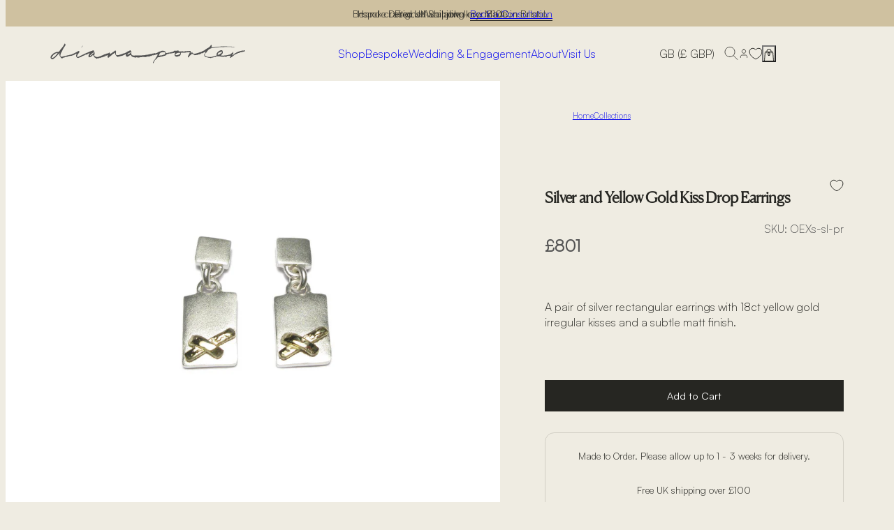

--- FILE ---
content_type: text/html; charset=utf-8
request_url: https://www.dianaporter.co.uk/products/silver-and-yellow-gold-kiss-drop-earrings
body_size: 35448
content:


<!doctype html>

	

	<html class="no-js notification-banner-active" lang="en">

	<head>

		<!-- * * * * * * * * * * * * * * * * * * 
		Name: dianaporter-shopify-theme
		Version: 0.5.7
		Date: 2026-01-08 15:03:08 UTC
		Branch: production
		Commit: ba266c5
		Website: Action Wolf Media <hello@actionwolfmedia.com> (http://actionwolfmedia.com)
		* * * * * * * * * * * * * * * * * * * * -->

		<!--
		This font software is the property of Commercial Type.
	
		You may not modify the font software, use it on another website, or install it on a computer.
	
		License information is available at http://commercialtype.com/eula
		For more information please visit Commercial Type at http://commercialtype.com or email us at info[at]commercialtype.com
	
		Copyright (C) 2025 Schwartzco Inc.
		License 2506-RRGYNE      
		-->

		<meta charset="utf-8">

		<title>Diana Porter gold kiss drop earrings</title>

		

		<meta http-equiv="X-UA-Compatible" content="IE=edge">
		<meta name="viewport" content="width=device-width">
		<meta name="description" content="Bristol Jewellery Designer Diana Porter creates bespoke contemporary wedding and engagement jewellery. Available in fairtrade yellow, white, rose gold / recycled platinum. Ethical &amp; traceable options. Commission and remodelling service available. Modern silver drop earrings with 18ct gold kiss detail." />

		
		<meta name="facebook-domain-verification" content="ingcy65spywhqsdjvku310tv24eu0l" />
		

		<meta property="og:title" content="Diana Porter gold kiss drop earrings">
		<meta property="og:description" content="Bristol Jewellery Designer Diana Porter creates bespoke contemporary wedding and engagement jewellery. Available in fairtrade yellow, white, rose gold / recycled platinum. Ethical &amp; traceable options. Commission and remodelling service available. Modern silver drop earrings with 18ct gold kiss detail.">
		<meta property="og:image" content="//www.dianaporter.co.uk/cdn/shop/products/oexs-sl-pr.jpeg?v=1762199256&width=500">
		<meta property="og:url" content="https://www.dianaporter.co.uk/products/silver-and-yellow-gold-kiss-drop-earrings">
		<meta property="og:locale" content="en" />
		<meta property="og:type" content="website" />
		<meta property="og:site_name" content="Diana Porter" />

		

<script type="application/ld+json">
	[{
		"@context": "https://schema.org",
		"@type": "WebSite",
		"name": "Diana Porter",
		"description": "Bristol Jewellery Designer Diana Porter creates bespoke contemporary wedding and engagement jewellery. Available in fairtrade yellow, white, rose gold / recycled platinum and silver. Ethical &amp; traceable options. Commission and remodelling service available. Personalised etched organic ring, bracelet, necklace, earrings",
		"url": "https://www.dianaporter.co.uk",
		"inLanguage": "en",
		"sameAs": [
			
			"https://www.facebook.com/dianaporterjewellery",
			
			"https://www.instagram.com/diana_porter_jewellery/",
			
			"https://pinterest.com/dpcjewellery"
			
		]
	},
	{
		"@context": "https://schema.org",
		"@type": "LocalBusiness",
		"name": "Diana Porter",
		"description": "Bristol Jewellery Designer Diana Porter creates bespoke contemporary wedding and engagement jewellery. Available in fairtrade yellow, white, rose gold / recycled platinum and silver. Ethical &amp; traceable options. Commission and remodelling service available. Personalised etched organic ring, bracelet, necklace, earrings",
		"url": "https://www.dianaporter.co.uk",
		"logo": "//www.dianaporter.co.uk/cdn/shop/files/logo.svg?v=1739715142&width=500",
		"image": {
			"@type": "ImageObject",
			"url": "//www.dianaporter.co.uk/cdn/shop/products/oexs-sl-pr.jpeg?v=1762199256&width=500",
			"width": "500",
			"height": "500"
		},
		"sameAs": [
			
			"https://www.facebook.com/dianaporterjewellery",
			
			"https://www.instagram.com/diana_porter_jewellery/",
			
			"https://pinterest.com/dpcjewellery"
			
		],
		"openingHoursSpecification": [{
			"@type": "OpeningHoursSpecification",
			"dayOfWeek": [
				"Tuesday",
				"Wednesday",
				"Thursday",
				"Friday",
				"Saturday"
			],
			"opens": "09:00",
			"closes": "17:00"
		}],
		"email": "web@dianaporter.co.uk",
		"telephone": "+44 (0)117 909 0225",
		"hasMap": "https://maps.app.goo.gl/jc7TEk6R4h2cQALTA",
		"address": {
			"@type": "PostalAddress",
			"streetAddress": "Diana Porter, The Shop &amp; Workshop, 33 Park Street, Bristol",
			"addressLocality": "Bristol",
			"postalCode": "BS1 5NH",
			"addressCountry": "GB"
		}
	},
	{
		"@context": "http://schema.org/",
		"@type": "Product",
		"@id": "https://www.dianaporter.co.uk/products/silver-and-yellow-gold-kiss-drop-earrings?variant=14649082694",
		"name": "Silver and Yellow Gold Kiss Drop Earrings",
		"url": "https://www.dianaporter.co.uk/products/silver-and-yellow-gold-kiss-drop-earrings?variant=14649082694",
		"sku": "OEXs-sl-pr",
		"description": "A pair of silver rectangular earrings with 18ct yellow gold irregular kisses and a subtle matt finish.
Dimensions: 12x26mm earrings
If you have any further questions about this product or would like to chat about bespoke services: Call us on 0117 9090225 or contact us here.",
		"image": "//www.dianaporter.co.uk/cdn/shop/products/oexs-sl-pr.jpeg?crop=center&format=jpg&height=500&v=1762199256&width=500",
		"brand": {
			"@type": "Brand",
			"name": "Diana Porter"
		},
		"offers": {
			"@type": "Offer",
			"priceCurrency": "GBP",
			"price": "801.0",
			"itemCondition": "https://schema.org/NewCondition",
			"availability": "http://schema.org/InStock",
			"url": "https://www.dianaporter.co.uk/products/silver-and-yellow-gold-kiss-drop-earrings?variant=14649082694"
		}
	}
	]
</script>

		<link rel="canonical" href="https://www.dianaporter.co.uk/products/silver-and-yellow-gold-kiss-drop-earrings">
		<link rel="preconnect" href="https://cdn.shopify.com" crossorigin>

		<link rel="icon" type="image/png" sizes="16x16" href="//www.dianaporter.co.uk/cdn/shop/t/24/assets/favicon-16x16.png?v=20313511794881764861761570014" />
		<link rel="icon" type="image/png" sizes="32x32" href="//www.dianaporter.co.uk/cdn/shop/t/24/assets/favicon-32x32.png?v=160143370517158570251761570015" />
		
		<link rel="icon" type="image/png" sizes="180x180" href="//www.dianaporter.co.uk/cdn/shop/t/24/assets/favicon.png?v=124414225098884747511761570016" />
		<link rel="shortcut icon" type="image/png" href="//www.dianaporter.co.uk/cdn/shop/t/24/assets/favicon.ico?v=19835238458323969491761570016" />

		<script>document.documentElement.classList.replace('no-js', 'js');</script>

		<link href="//www.dianaporter.co.uk/cdn/shop/t/24/assets/bundle.product.js?v=183382962270317787741764183317" as="script" rel="preload"><link href="//www.dianaporter.co.uk/cdn/shop/t/24/assets/bundle.product.css?v=138074311854902195261763586787" rel="stylesheet" type="text/css" media="all" /><noscript><link href="//www.dianaporter.co.uk/cdn/shop/t/24/assets/no-js.css?v=111603181540343972631761570015" rel="stylesheet" type="text/css" media="all" /></noscript><style>#admin-bar-iframe { display: none !important; }</style>

		<script>window.performance && window.performance.mark && window.performance.mark('shopify.content_for_header.start');</script><meta name="google-site-verification" content="AhKhzTBOQvHFY_0mCorMGjBJ7HYl7fYLivC2V88MZVo">
<meta id="shopify-digital-wallet" name="shopify-digital-wallet" content="/8781690/digital_wallets/dialog">
<meta name="shopify-checkout-api-token" content="c89878d6fa567c2c45e5481aaef0d2ca">
<meta id="in-context-paypal-metadata" data-shop-id="8781690" data-venmo-supported="false" data-environment="production" data-locale="en_US" data-paypal-v4="true" data-currency="GBP">
<link rel="alternate" type="application/json+oembed" href="https://www.dianaporter.co.uk/products/silver-and-yellow-gold-kiss-drop-earrings.oembed">
<script async="async" src="/checkouts/internal/preloads.js?locale=en-GB"></script>
<link rel="preconnect" href="https://shop.app" crossorigin="anonymous">
<script async="async" src="https://shop.app/checkouts/internal/preloads.js?locale=en-GB&shop_id=8781690" crossorigin="anonymous"></script>
<script id="apple-pay-shop-capabilities" type="application/json">{"shopId":8781690,"countryCode":"GB","currencyCode":"GBP","merchantCapabilities":["supports3DS"],"merchantId":"gid:\/\/shopify\/Shop\/8781690","merchantName":"Diana Porter","requiredBillingContactFields":["postalAddress","email"],"requiredShippingContactFields":["postalAddress","email"],"shippingType":"shipping","supportedNetworks":["visa","maestro","masterCard","amex"],"total":{"type":"pending","label":"Diana Porter","amount":"1.00"},"shopifyPaymentsEnabled":true,"supportsSubscriptions":true}</script>
<script id="shopify-features" type="application/json">{"accessToken":"c89878d6fa567c2c45e5481aaef0d2ca","betas":["rich-media-storefront-analytics"],"domain":"www.dianaporter.co.uk","predictiveSearch":true,"shopId":8781690,"locale":"en"}</script>
<script>var Shopify = Shopify || {};
Shopify.shop = "diana-porter.myshopify.com";
Shopify.locale = "en";
Shopify.currency = {"active":"GBP","rate":"1.0"};
Shopify.country = "GB";
Shopify.theme = {"name":"dianaporter-shopify-theme\/production","id":183049978229,"schema_name":"Diana Porter Shopify","schema_version":"0.5.7","theme_store_id":null,"role":"main"};
Shopify.theme.handle = "null";
Shopify.theme.style = {"id":null,"handle":null};
Shopify.cdnHost = "www.dianaporter.co.uk/cdn";
Shopify.routes = Shopify.routes || {};
Shopify.routes.root = "/";</script>
<script type="module">!function(o){(o.Shopify=o.Shopify||{}).modules=!0}(window);</script>
<script>!function(o){function n(){var o=[];function n(){o.push(Array.prototype.slice.apply(arguments))}return n.q=o,n}var t=o.Shopify=o.Shopify||{};t.loadFeatures=n(),t.autoloadFeatures=n()}(window);</script>
<script>
  window.ShopifyPay = window.ShopifyPay || {};
  window.ShopifyPay.apiHost = "shop.app\/pay";
  window.ShopifyPay.redirectState = null;
</script>
<script id="shop-js-analytics" type="application/json">{"pageType":"product"}</script>
<script defer="defer" async type="module" src="//www.dianaporter.co.uk/cdn/shopifycloud/shop-js/modules/v2/client.init-shop-cart-sync_BN7fPSNr.en.esm.js"></script>
<script defer="defer" async type="module" src="//www.dianaporter.co.uk/cdn/shopifycloud/shop-js/modules/v2/chunk.common_Cbph3Kss.esm.js"></script>
<script defer="defer" async type="module" src="//www.dianaporter.co.uk/cdn/shopifycloud/shop-js/modules/v2/chunk.modal_DKumMAJ1.esm.js"></script>
<script type="module">
  await import("//www.dianaporter.co.uk/cdn/shopifycloud/shop-js/modules/v2/client.init-shop-cart-sync_BN7fPSNr.en.esm.js");
await import("//www.dianaporter.co.uk/cdn/shopifycloud/shop-js/modules/v2/chunk.common_Cbph3Kss.esm.js");
await import("//www.dianaporter.co.uk/cdn/shopifycloud/shop-js/modules/v2/chunk.modal_DKumMAJ1.esm.js");

  window.Shopify.SignInWithShop?.initShopCartSync?.({"fedCMEnabled":true,"windoidEnabled":true});

</script>
<script>
  window.Shopify = window.Shopify || {};
  if (!window.Shopify.featureAssets) window.Shopify.featureAssets = {};
  window.Shopify.featureAssets['shop-js'] = {"shop-cart-sync":["modules/v2/client.shop-cart-sync_CJVUk8Jm.en.esm.js","modules/v2/chunk.common_Cbph3Kss.esm.js","modules/v2/chunk.modal_DKumMAJ1.esm.js"],"init-fed-cm":["modules/v2/client.init-fed-cm_7Fvt41F4.en.esm.js","modules/v2/chunk.common_Cbph3Kss.esm.js","modules/v2/chunk.modal_DKumMAJ1.esm.js"],"init-shop-email-lookup-coordinator":["modules/v2/client.init-shop-email-lookup-coordinator_Cc088_bR.en.esm.js","modules/v2/chunk.common_Cbph3Kss.esm.js","modules/v2/chunk.modal_DKumMAJ1.esm.js"],"init-windoid":["modules/v2/client.init-windoid_hPopwJRj.en.esm.js","modules/v2/chunk.common_Cbph3Kss.esm.js","modules/v2/chunk.modal_DKumMAJ1.esm.js"],"shop-button":["modules/v2/client.shop-button_B0jaPSNF.en.esm.js","modules/v2/chunk.common_Cbph3Kss.esm.js","modules/v2/chunk.modal_DKumMAJ1.esm.js"],"shop-cash-offers":["modules/v2/client.shop-cash-offers_DPIskqss.en.esm.js","modules/v2/chunk.common_Cbph3Kss.esm.js","modules/v2/chunk.modal_DKumMAJ1.esm.js"],"shop-toast-manager":["modules/v2/client.shop-toast-manager_CK7RT69O.en.esm.js","modules/v2/chunk.common_Cbph3Kss.esm.js","modules/v2/chunk.modal_DKumMAJ1.esm.js"],"init-shop-cart-sync":["modules/v2/client.init-shop-cart-sync_BN7fPSNr.en.esm.js","modules/v2/chunk.common_Cbph3Kss.esm.js","modules/v2/chunk.modal_DKumMAJ1.esm.js"],"init-customer-accounts-sign-up":["modules/v2/client.init-customer-accounts-sign-up_CfPf4CXf.en.esm.js","modules/v2/client.shop-login-button_DeIztwXF.en.esm.js","modules/v2/chunk.common_Cbph3Kss.esm.js","modules/v2/chunk.modal_DKumMAJ1.esm.js"],"pay-button":["modules/v2/client.pay-button_CgIwFSYN.en.esm.js","modules/v2/chunk.common_Cbph3Kss.esm.js","modules/v2/chunk.modal_DKumMAJ1.esm.js"],"init-customer-accounts":["modules/v2/client.init-customer-accounts_DQ3x16JI.en.esm.js","modules/v2/client.shop-login-button_DeIztwXF.en.esm.js","modules/v2/chunk.common_Cbph3Kss.esm.js","modules/v2/chunk.modal_DKumMAJ1.esm.js"],"avatar":["modules/v2/client.avatar_BTnouDA3.en.esm.js"],"init-shop-for-new-customer-accounts":["modules/v2/client.init-shop-for-new-customer-accounts_CsZy_esa.en.esm.js","modules/v2/client.shop-login-button_DeIztwXF.en.esm.js","modules/v2/chunk.common_Cbph3Kss.esm.js","modules/v2/chunk.modal_DKumMAJ1.esm.js"],"shop-follow-button":["modules/v2/client.shop-follow-button_BRMJjgGd.en.esm.js","modules/v2/chunk.common_Cbph3Kss.esm.js","modules/v2/chunk.modal_DKumMAJ1.esm.js"],"checkout-modal":["modules/v2/client.checkout-modal_B9Drz_yf.en.esm.js","modules/v2/chunk.common_Cbph3Kss.esm.js","modules/v2/chunk.modal_DKumMAJ1.esm.js"],"shop-login-button":["modules/v2/client.shop-login-button_DeIztwXF.en.esm.js","modules/v2/chunk.common_Cbph3Kss.esm.js","modules/v2/chunk.modal_DKumMAJ1.esm.js"],"lead-capture":["modules/v2/client.lead-capture_DXYzFM3R.en.esm.js","modules/v2/chunk.common_Cbph3Kss.esm.js","modules/v2/chunk.modal_DKumMAJ1.esm.js"],"shop-login":["modules/v2/client.shop-login_CA5pJqmO.en.esm.js","modules/v2/chunk.common_Cbph3Kss.esm.js","modules/v2/chunk.modal_DKumMAJ1.esm.js"],"payment-terms":["modules/v2/client.payment-terms_BxzfvcZJ.en.esm.js","modules/v2/chunk.common_Cbph3Kss.esm.js","modules/v2/chunk.modal_DKumMAJ1.esm.js"]};
</script>
<script>(function() {
  var isLoaded = false;
  function asyncLoad() {
    if (isLoaded) return;
    isLoaded = true;
    var urls = ["https:\/\/chimpstatic.com\/mcjs-connected\/js\/users\/af940cd8c459c1651b95d1e1c\/4cc5530e4b92241f3f06cc16d.js?shop=diana-porter.myshopify.com","https:\/\/chimpstatic.com\/mcjs-connected\/js\/users\/af940cd8c459c1651b95d1e1c\/77958f7618116ccf47a80afa6.js?shop=diana-porter.myshopify.com"];
    for (var i = 0; i < urls.length; i++) {
      var s = document.createElement('script');
      s.type = 'text/javascript';
      s.async = true;
      s.src = urls[i];
      var x = document.getElementsByTagName('script')[0];
      x.parentNode.insertBefore(s, x);
    }
  };
  if(window.attachEvent) {
    window.attachEvent('onload', asyncLoad);
  } else {
    window.addEventListener('load', asyncLoad, false);
  }
})();</script>
<script id="__st">var __st={"a":8781690,"offset":0,"reqid":"05ae659a-682e-4c5a-9edf-919e435a50ec-1770137828","pageurl":"www.dianaporter.co.uk\/products\/silver-and-yellow-gold-kiss-drop-earrings","u":"020ddbdcf702","p":"product","rtyp":"product","rid":4459305222};</script>
<script>window.ShopifyPaypalV4VisibilityTracking = true;</script>
<script id="captcha-bootstrap">!function(){'use strict';const t='contact',e='account',n='new_comment',o=[[t,t],['blogs',n],['comments',n],[t,'customer']],c=[[e,'customer_login'],[e,'guest_login'],[e,'recover_customer_password'],[e,'create_customer']],r=t=>t.map((([t,e])=>`form[action*='/${t}']:not([data-nocaptcha='true']) input[name='form_type'][value='${e}']`)).join(','),a=t=>()=>t?[...document.querySelectorAll(t)].map((t=>t.form)):[];function s(){const t=[...o],e=r(t);return a(e)}const i='password',u='form_key',d=['recaptcha-v3-token','g-recaptcha-response','h-captcha-response',i],f=()=>{try{return window.sessionStorage}catch{return}},m='__shopify_v',_=t=>t.elements[u];function p(t,e,n=!1){try{const o=window.sessionStorage,c=JSON.parse(o.getItem(e)),{data:r}=function(t){const{data:e,action:n}=t;return t[m]||n?{data:e,action:n}:{data:t,action:n}}(c);for(const[e,n]of Object.entries(r))t.elements[e]&&(t.elements[e].value=n);n&&o.removeItem(e)}catch(o){console.error('form repopulation failed',{error:o})}}const l='form_type',E='cptcha';function T(t){t.dataset[E]=!0}const w=window,h=w.document,L='Shopify',v='ce_forms',y='captcha';let A=!1;((t,e)=>{const n=(g='f06e6c50-85a8-45c8-87d0-21a2b65856fe',I='https://cdn.shopify.com/shopifycloud/storefront-forms-hcaptcha/ce_storefront_forms_captcha_hcaptcha.v1.5.2.iife.js',D={infoText:'Protected by hCaptcha',privacyText:'Privacy',termsText:'Terms'},(t,e,n)=>{const o=w[L][v],c=o.bindForm;if(c)return c(t,g,e,D).then(n);var r;o.q.push([[t,g,e,D],n]),r=I,A||(h.body.append(Object.assign(h.createElement('script'),{id:'captcha-provider',async:!0,src:r})),A=!0)});var g,I,D;w[L]=w[L]||{},w[L][v]=w[L][v]||{},w[L][v].q=[],w[L][y]=w[L][y]||{},w[L][y].protect=function(t,e){n(t,void 0,e),T(t)},Object.freeze(w[L][y]),function(t,e,n,w,h,L){const[v,y,A,g]=function(t,e,n){const i=e?o:[],u=t?c:[],d=[...i,...u],f=r(d),m=r(i),_=r(d.filter((([t,e])=>n.includes(e))));return[a(f),a(m),a(_),s()]}(w,h,L),I=t=>{const e=t.target;return e instanceof HTMLFormElement?e:e&&e.form},D=t=>v().includes(t);t.addEventListener('submit',(t=>{const e=I(t);if(!e)return;const n=D(e)&&!e.dataset.hcaptchaBound&&!e.dataset.recaptchaBound,o=_(e),c=g().includes(e)&&(!o||!o.value);(n||c)&&t.preventDefault(),c&&!n&&(function(t){try{if(!f())return;!function(t){const e=f();if(!e)return;const n=_(t);if(!n)return;const o=n.value;o&&e.removeItem(o)}(t);const e=Array.from(Array(32),(()=>Math.random().toString(36)[2])).join('');!function(t,e){_(t)||t.append(Object.assign(document.createElement('input'),{type:'hidden',name:u})),t.elements[u].value=e}(t,e),function(t,e){const n=f();if(!n)return;const o=[...t.querySelectorAll(`input[type='${i}']`)].map((({name:t})=>t)),c=[...d,...o],r={};for(const[a,s]of new FormData(t).entries())c.includes(a)||(r[a]=s);n.setItem(e,JSON.stringify({[m]:1,action:t.action,data:r}))}(t,e)}catch(e){console.error('failed to persist form',e)}}(e),e.submit())}));const S=(t,e)=>{t&&!t.dataset[E]&&(n(t,e.some((e=>e===t))),T(t))};for(const o of['focusin','change'])t.addEventListener(o,(t=>{const e=I(t);D(e)&&S(e,y())}));const B=e.get('form_key'),M=e.get(l),P=B&&M;t.addEventListener('DOMContentLoaded',(()=>{const t=y();if(P)for(const e of t)e.elements[l].value===M&&p(e,B);[...new Set([...A(),...v().filter((t=>'true'===t.dataset.shopifyCaptcha))])].forEach((e=>S(e,t)))}))}(h,new URLSearchParams(w.location.search),n,t,e,['guest_login'])})(!0,!0)}();</script>
<script integrity="sha256-4kQ18oKyAcykRKYeNunJcIwy7WH5gtpwJnB7kiuLZ1E=" data-source-attribution="shopify.loadfeatures" defer="defer" src="//www.dianaporter.co.uk/cdn/shopifycloud/storefront/assets/storefront/load_feature-a0a9edcb.js" crossorigin="anonymous"></script>
<script crossorigin="anonymous" defer="defer" src="//www.dianaporter.co.uk/cdn/shopifycloud/storefront/assets/shopify_pay/storefront-65b4c6d7.js?v=20250812"></script>
<script data-source-attribution="shopify.dynamic_checkout.dynamic.init">var Shopify=Shopify||{};Shopify.PaymentButton=Shopify.PaymentButton||{isStorefrontPortableWallets:!0,init:function(){window.Shopify.PaymentButton.init=function(){};var t=document.createElement("script");t.src="https://www.dianaporter.co.uk/cdn/shopifycloud/portable-wallets/latest/portable-wallets.en.js",t.type="module",document.head.appendChild(t)}};
</script>
<script data-source-attribution="shopify.dynamic_checkout.buyer_consent">
  function portableWalletsHideBuyerConsent(e){var t=document.getElementById("shopify-buyer-consent"),n=document.getElementById("shopify-subscription-policy-button");t&&n&&(t.classList.add("hidden"),t.setAttribute("aria-hidden","true"),n.removeEventListener("click",e))}function portableWalletsShowBuyerConsent(e){var t=document.getElementById("shopify-buyer-consent"),n=document.getElementById("shopify-subscription-policy-button");t&&n&&(t.classList.remove("hidden"),t.removeAttribute("aria-hidden"),n.addEventListener("click",e))}window.Shopify?.PaymentButton&&(window.Shopify.PaymentButton.hideBuyerConsent=portableWalletsHideBuyerConsent,window.Shopify.PaymentButton.showBuyerConsent=portableWalletsShowBuyerConsent);
</script>
<script data-source-attribution="shopify.dynamic_checkout.cart.bootstrap">document.addEventListener("DOMContentLoaded",(function(){function t(){return document.querySelector("shopify-accelerated-checkout-cart, shopify-accelerated-checkout")}if(t())Shopify.PaymentButton.init();else{new MutationObserver((function(e,n){t()&&(Shopify.PaymentButton.init(),n.disconnect())})).observe(document.body,{childList:!0,subtree:!0})}}));
</script>
<script id='scb4127' type='text/javascript' async='' src='https://www.dianaporter.co.uk/cdn/shopifycloud/privacy-banner/storefront-banner.js'></script><link id="shopify-accelerated-checkout-styles" rel="stylesheet" media="screen" href="https://www.dianaporter.co.uk/cdn/shopifycloud/portable-wallets/latest/accelerated-checkout-backwards-compat.css" crossorigin="anonymous">
<style id="shopify-accelerated-checkout-cart">
        #shopify-buyer-consent {
  margin-top: 1em;
  display: inline-block;
  width: 100%;
}

#shopify-buyer-consent.hidden {
  display: none;
}

#shopify-subscription-policy-button {
  background: none;
  border: none;
  padding: 0;
  text-decoration: underline;
  font-size: inherit;
  cursor: pointer;
}

#shopify-subscription-policy-button::before {
  box-shadow: none;
}

      </style>

<script>window.performance && window.performance.mark && window.performance.mark('shopify.content_for_header.end');</script>

	<link href="https://monorail-edge.shopifysvc.com" rel="dns-prefetch">
<script>(function(){if ("sendBeacon" in navigator && "performance" in window) {try {var session_token_from_headers = performance.getEntriesByType('navigation')[0].serverTiming.find(x => x.name == '_s').description;} catch {var session_token_from_headers = undefined;}var session_cookie_matches = document.cookie.match(/_shopify_s=([^;]*)/);var session_token_from_cookie = session_cookie_matches && session_cookie_matches.length === 2 ? session_cookie_matches[1] : "";var session_token = session_token_from_headers || session_token_from_cookie || "";function handle_abandonment_event(e) {var entries = performance.getEntries().filter(function(entry) {return /monorail-edge.shopifysvc.com/.test(entry.name);});if (!window.abandonment_tracked && entries.length === 0) {window.abandonment_tracked = true;var currentMs = Date.now();var navigation_start = performance.timing.navigationStart;var payload = {shop_id: 8781690,url: window.location.href,navigation_start,duration: currentMs - navigation_start,session_token,page_type: "product"};window.navigator.sendBeacon("https://monorail-edge.shopifysvc.com/v1/produce", JSON.stringify({schema_id: "online_store_buyer_site_abandonment/1.1",payload: payload,metadata: {event_created_at_ms: currentMs,event_sent_at_ms: currentMs}}));}}window.addEventListener('pagehide', handle_abandonment_event);}}());</script>
<script id="web-pixels-manager-setup">(function e(e,d,r,n,o){if(void 0===o&&(o={}),!Boolean(null===(a=null===(i=window.Shopify)||void 0===i?void 0:i.analytics)||void 0===a?void 0:a.replayQueue)){var i,a;window.Shopify=window.Shopify||{};var t=window.Shopify;t.analytics=t.analytics||{};var s=t.analytics;s.replayQueue=[],s.publish=function(e,d,r){return s.replayQueue.push([e,d,r]),!0};try{self.performance.mark("wpm:start")}catch(e){}var l=function(){var e={modern:/Edge?\/(1{2}[4-9]|1[2-9]\d|[2-9]\d{2}|\d{4,})\.\d+(\.\d+|)|Firefox\/(1{2}[4-9]|1[2-9]\d|[2-9]\d{2}|\d{4,})\.\d+(\.\d+|)|Chrom(ium|e)\/(9{2}|\d{3,})\.\d+(\.\d+|)|(Maci|X1{2}).+ Version\/(15\.\d+|(1[6-9]|[2-9]\d|\d{3,})\.\d+)([,.]\d+|)( \(\w+\)|)( Mobile\/\w+|) Safari\/|Chrome.+OPR\/(9{2}|\d{3,})\.\d+\.\d+|(CPU[ +]OS|iPhone[ +]OS|CPU[ +]iPhone|CPU IPhone OS|CPU iPad OS)[ +]+(15[._]\d+|(1[6-9]|[2-9]\d|\d{3,})[._]\d+)([._]\d+|)|Android:?[ /-](13[3-9]|1[4-9]\d|[2-9]\d{2}|\d{4,})(\.\d+|)(\.\d+|)|Android.+Firefox\/(13[5-9]|1[4-9]\d|[2-9]\d{2}|\d{4,})\.\d+(\.\d+|)|Android.+Chrom(ium|e)\/(13[3-9]|1[4-9]\d|[2-9]\d{2}|\d{4,})\.\d+(\.\d+|)|SamsungBrowser\/([2-9]\d|\d{3,})\.\d+/,legacy:/Edge?\/(1[6-9]|[2-9]\d|\d{3,})\.\d+(\.\d+|)|Firefox\/(5[4-9]|[6-9]\d|\d{3,})\.\d+(\.\d+|)|Chrom(ium|e)\/(5[1-9]|[6-9]\d|\d{3,})\.\d+(\.\d+|)([\d.]+$|.*Safari\/(?![\d.]+ Edge\/[\d.]+$))|(Maci|X1{2}).+ Version\/(10\.\d+|(1[1-9]|[2-9]\d|\d{3,})\.\d+)([,.]\d+|)( \(\w+\)|)( Mobile\/\w+|) Safari\/|Chrome.+OPR\/(3[89]|[4-9]\d|\d{3,})\.\d+\.\d+|(CPU[ +]OS|iPhone[ +]OS|CPU[ +]iPhone|CPU IPhone OS|CPU iPad OS)[ +]+(10[._]\d+|(1[1-9]|[2-9]\d|\d{3,})[._]\d+)([._]\d+|)|Android:?[ /-](13[3-9]|1[4-9]\d|[2-9]\d{2}|\d{4,})(\.\d+|)(\.\d+|)|Mobile Safari.+OPR\/([89]\d|\d{3,})\.\d+\.\d+|Android.+Firefox\/(13[5-9]|1[4-9]\d|[2-9]\d{2}|\d{4,})\.\d+(\.\d+|)|Android.+Chrom(ium|e)\/(13[3-9]|1[4-9]\d|[2-9]\d{2}|\d{4,})\.\d+(\.\d+|)|Android.+(UC? ?Browser|UCWEB|U3)[ /]?(15\.([5-9]|\d{2,})|(1[6-9]|[2-9]\d|\d{3,})\.\d+)\.\d+|SamsungBrowser\/(5\.\d+|([6-9]|\d{2,})\.\d+)|Android.+MQ{2}Browser\/(14(\.(9|\d{2,})|)|(1[5-9]|[2-9]\d|\d{3,})(\.\d+|))(\.\d+|)|K[Aa][Ii]OS\/(3\.\d+|([4-9]|\d{2,})\.\d+)(\.\d+|)/},d=e.modern,r=e.legacy,n=navigator.userAgent;return n.match(d)?"modern":n.match(r)?"legacy":"unknown"}(),u="modern"===l?"modern":"legacy",c=(null!=n?n:{modern:"",legacy:""})[u],f=function(e){return[e.baseUrl,"/wpm","/b",e.hashVersion,"modern"===e.buildTarget?"m":"l",".js"].join("")}({baseUrl:d,hashVersion:r,buildTarget:u}),m=function(e){var d=e.version,r=e.bundleTarget,n=e.surface,o=e.pageUrl,i=e.monorailEndpoint;return{emit:function(e){var a=e.status,t=e.errorMsg,s=(new Date).getTime(),l=JSON.stringify({metadata:{event_sent_at_ms:s},events:[{schema_id:"web_pixels_manager_load/3.1",payload:{version:d,bundle_target:r,page_url:o,status:a,surface:n,error_msg:t},metadata:{event_created_at_ms:s}}]});if(!i)return console&&console.warn&&console.warn("[Web Pixels Manager] No Monorail endpoint provided, skipping logging."),!1;try{return self.navigator.sendBeacon.bind(self.navigator)(i,l)}catch(e){}var u=new XMLHttpRequest;try{return u.open("POST",i,!0),u.setRequestHeader("Content-Type","text/plain"),u.send(l),!0}catch(e){return console&&console.warn&&console.warn("[Web Pixels Manager] Got an unhandled error while logging to Monorail."),!1}}}}({version:r,bundleTarget:l,surface:e.surface,pageUrl:self.location.href,monorailEndpoint:e.monorailEndpoint});try{o.browserTarget=l,function(e){var d=e.src,r=e.async,n=void 0===r||r,o=e.onload,i=e.onerror,a=e.sri,t=e.scriptDataAttributes,s=void 0===t?{}:t,l=document.createElement("script"),u=document.querySelector("head"),c=document.querySelector("body");if(l.async=n,l.src=d,a&&(l.integrity=a,l.crossOrigin="anonymous"),s)for(var f in s)if(Object.prototype.hasOwnProperty.call(s,f))try{l.dataset[f]=s[f]}catch(e){}if(o&&l.addEventListener("load",o),i&&l.addEventListener("error",i),u)u.appendChild(l);else{if(!c)throw new Error("Did not find a head or body element to append the script");c.appendChild(l)}}({src:f,async:!0,onload:function(){if(!function(){var e,d;return Boolean(null===(d=null===(e=window.Shopify)||void 0===e?void 0:e.analytics)||void 0===d?void 0:d.initialized)}()){var d=window.webPixelsManager.init(e)||void 0;if(d){var r=window.Shopify.analytics;r.replayQueue.forEach((function(e){var r=e[0],n=e[1],o=e[2];d.publishCustomEvent(r,n,o)})),r.replayQueue=[],r.publish=d.publishCustomEvent,r.visitor=d.visitor,r.initialized=!0}}},onerror:function(){return m.emit({status:"failed",errorMsg:"".concat(f," has failed to load")})},sri:function(e){var d=/^sha384-[A-Za-z0-9+/=]+$/;return"string"==typeof e&&d.test(e)}(c)?c:"",scriptDataAttributes:o}),m.emit({status:"loading"})}catch(e){m.emit({status:"failed",errorMsg:(null==e?void 0:e.message)||"Unknown error"})}}})({shopId: 8781690,storefrontBaseUrl: "https://www.dianaporter.co.uk",extensionsBaseUrl: "https://extensions.shopifycdn.com/cdn/shopifycloud/web-pixels-manager",monorailEndpoint: "https://monorail-edge.shopifysvc.com/unstable/produce_batch",surface: "storefront-renderer",enabledBetaFlags: ["2dca8a86"],webPixelsConfigList: [{"id":"549454002","configuration":"{\"config\":\"{\\\"google_tag_ids\\\":[\\\"G-941LYDENQT\\\"],\\\"target_country\\\":\\\"ZZ\\\",\\\"gtag_events\\\":[{\\\"type\\\":\\\"begin_checkout\\\",\\\"action_label\\\":\\\"G-941LYDENQT\\\"},{\\\"type\\\":\\\"search\\\",\\\"action_label\\\":\\\"G-941LYDENQT\\\"},{\\\"type\\\":\\\"view_item\\\",\\\"action_label\\\":\\\"G-941LYDENQT\\\"},{\\\"type\\\":\\\"purchase\\\",\\\"action_label\\\":\\\"G-941LYDENQT\\\"},{\\\"type\\\":\\\"page_view\\\",\\\"action_label\\\":\\\"G-941LYDENQT\\\"},{\\\"type\\\":\\\"add_payment_info\\\",\\\"action_label\\\":\\\"G-941LYDENQT\\\"},{\\\"type\\\":\\\"add_to_cart\\\",\\\"action_label\\\":\\\"G-941LYDENQT\\\"}],\\\"enable_monitoring_mode\\\":false}\"}","eventPayloadVersion":"v1","runtimeContext":"OPEN","scriptVersion":"b2a88bafab3e21179ed38636efcd8a93","type":"APP","apiClientId":1780363,"privacyPurposes":[],"dataSharingAdjustments":{"protectedCustomerApprovalScopes":["read_customer_address","read_customer_email","read_customer_name","read_customer_personal_data","read_customer_phone"]}},{"id":"162857333","eventPayloadVersion":"v1","runtimeContext":"LAX","scriptVersion":"1","type":"CUSTOM","privacyPurposes":["MARKETING"],"name":"Meta pixel (migrated)"},{"id":"197951861","eventPayloadVersion":"v1","runtimeContext":"LAX","scriptVersion":"1","type":"CUSTOM","privacyPurposes":["ANALYTICS"],"name":"Google Analytics tag (migrated)"},{"id":"shopify-app-pixel","configuration":"{}","eventPayloadVersion":"v1","runtimeContext":"STRICT","scriptVersion":"0450","apiClientId":"shopify-pixel","type":"APP","privacyPurposes":["ANALYTICS","MARKETING"]},{"id":"shopify-custom-pixel","eventPayloadVersion":"v1","runtimeContext":"LAX","scriptVersion":"0450","apiClientId":"shopify-pixel","type":"CUSTOM","privacyPurposes":["ANALYTICS","MARKETING"]}],isMerchantRequest: false,initData: {"shop":{"name":"Diana Porter","paymentSettings":{"currencyCode":"GBP"},"myshopifyDomain":"diana-porter.myshopify.com","countryCode":"GB","storefrontUrl":"https:\/\/www.dianaporter.co.uk"},"customer":null,"cart":null,"checkout":null,"productVariants":[{"price":{"amount":801.0,"currencyCode":"GBP"},"product":{"title":"Silver and Yellow Gold Kiss Drop Earrings","vendor":"Diana Porter","id":"4459305222","untranslatedTitle":"Silver and Yellow Gold Kiss Drop Earrings","url":"\/products\/silver-and-yellow-gold-kiss-drop-earrings","type":"Earrings"},"id":"14649082694","image":{"src":"\/\/www.dianaporter.co.uk\/cdn\/shop\/products\/oexs-sl-pr.jpeg?v=1762199256"},"sku":"OEXs-sl-pr","title":"silver with 18ct yellow gold kisses","untranslatedTitle":"silver with 18ct yellow gold kisses"}],"purchasingCompany":null},},"https://www.dianaporter.co.uk/cdn","3918e4e0wbf3ac3cepc5707306mb02b36c6",{"modern":"","legacy":""},{"shopId":"8781690","storefrontBaseUrl":"https:\/\/www.dianaporter.co.uk","extensionBaseUrl":"https:\/\/extensions.shopifycdn.com\/cdn\/shopifycloud\/web-pixels-manager","surface":"storefront-renderer","enabledBetaFlags":"[\"2dca8a86\"]","isMerchantRequest":"false","hashVersion":"3918e4e0wbf3ac3cepc5707306mb02b36c6","publish":"custom","events":"[[\"page_viewed\",{}],[\"product_viewed\",{\"productVariant\":{\"price\":{\"amount\":801.0,\"currencyCode\":\"GBP\"},\"product\":{\"title\":\"Silver and Yellow Gold Kiss Drop Earrings\",\"vendor\":\"Diana Porter\",\"id\":\"4459305222\",\"untranslatedTitle\":\"Silver and Yellow Gold Kiss Drop Earrings\",\"url\":\"\/products\/silver-and-yellow-gold-kiss-drop-earrings\",\"type\":\"Earrings\"},\"id\":\"14649082694\",\"image\":{\"src\":\"\/\/www.dianaporter.co.uk\/cdn\/shop\/products\/oexs-sl-pr.jpeg?v=1762199256\"},\"sku\":\"OEXs-sl-pr\",\"title\":\"silver with 18ct yellow gold kisses\",\"untranslatedTitle\":\"silver with 18ct yellow gold kisses\"}}]]"});</script><script>
  window.ShopifyAnalytics = window.ShopifyAnalytics || {};
  window.ShopifyAnalytics.meta = window.ShopifyAnalytics.meta || {};
  window.ShopifyAnalytics.meta.currency = 'GBP';
  var meta = {"product":{"id":4459305222,"gid":"gid:\/\/shopify\/Product\/4459305222","vendor":"Diana Porter","type":"Earrings","handle":"silver-and-yellow-gold-kiss-drop-earrings","variants":[{"id":14649082694,"price":80100,"name":"Silver and Yellow Gold Kiss Drop Earrings - silver with 18ct yellow gold kisses","public_title":"silver with 18ct yellow gold kisses","sku":"OEXs-sl-pr"}],"remote":false},"page":{"pageType":"product","resourceType":"product","resourceId":4459305222,"requestId":"05ae659a-682e-4c5a-9edf-919e435a50ec-1770137828"}};
  for (var attr in meta) {
    window.ShopifyAnalytics.meta[attr] = meta[attr];
  }
</script>
<script class="analytics">
  (function () {
    var customDocumentWrite = function(content) {
      var jquery = null;

      if (window.jQuery) {
        jquery = window.jQuery;
      } else if (window.Checkout && window.Checkout.$) {
        jquery = window.Checkout.$;
      }

      if (jquery) {
        jquery('body').append(content);
      }
    };

    var hasLoggedConversion = function(token) {
      if (token) {
        return document.cookie.indexOf('loggedConversion=' + token) !== -1;
      }
      return false;
    }

    var setCookieIfConversion = function(token) {
      if (token) {
        var twoMonthsFromNow = new Date(Date.now());
        twoMonthsFromNow.setMonth(twoMonthsFromNow.getMonth() + 2);

        document.cookie = 'loggedConversion=' + token + '; expires=' + twoMonthsFromNow;
      }
    }

    var trekkie = window.ShopifyAnalytics.lib = window.trekkie = window.trekkie || [];
    if (trekkie.integrations) {
      return;
    }
    trekkie.methods = [
      'identify',
      'page',
      'ready',
      'track',
      'trackForm',
      'trackLink'
    ];
    trekkie.factory = function(method) {
      return function() {
        var args = Array.prototype.slice.call(arguments);
        args.unshift(method);
        trekkie.push(args);
        return trekkie;
      };
    };
    for (var i = 0; i < trekkie.methods.length; i++) {
      var key = trekkie.methods[i];
      trekkie[key] = trekkie.factory(key);
    }
    trekkie.load = function(config) {
      trekkie.config = config || {};
      trekkie.config.initialDocumentCookie = document.cookie;
      var first = document.getElementsByTagName('script')[0];
      var script = document.createElement('script');
      script.type = 'text/javascript';
      script.onerror = function(e) {
        var scriptFallback = document.createElement('script');
        scriptFallback.type = 'text/javascript';
        scriptFallback.onerror = function(error) {
                var Monorail = {
      produce: function produce(monorailDomain, schemaId, payload) {
        var currentMs = new Date().getTime();
        var event = {
          schema_id: schemaId,
          payload: payload,
          metadata: {
            event_created_at_ms: currentMs,
            event_sent_at_ms: currentMs
          }
        };
        return Monorail.sendRequest("https://" + monorailDomain + "/v1/produce", JSON.stringify(event));
      },
      sendRequest: function sendRequest(endpointUrl, payload) {
        // Try the sendBeacon API
        if (window && window.navigator && typeof window.navigator.sendBeacon === 'function' && typeof window.Blob === 'function' && !Monorail.isIos12()) {
          var blobData = new window.Blob([payload], {
            type: 'text/plain'
          });

          if (window.navigator.sendBeacon(endpointUrl, blobData)) {
            return true;
          } // sendBeacon was not successful

        } // XHR beacon

        var xhr = new XMLHttpRequest();

        try {
          xhr.open('POST', endpointUrl);
          xhr.setRequestHeader('Content-Type', 'text/plain');
          xhr.send(payload);
        } catch (e) {
          console.log(e);
        }

        return false;
      },
      isIos12: function isIos12() {
        return window.navigator.userAgent.lastIndexOf('iPhone; CPU iPhone OS 12_') !== -1 || window.navigator.userAgent.lastIndexOf('iPad; CPU OS 12_') !== -1;
      }
    };
    Monorail.produce('monorail-edge.shopifysvc.com',
      'trekkie_storefront_load_errors/1.1',
      {shop_id: 8781690,
      theme_id: 183049978229,
      app_name: "storefront",
      context_url: window.location.href,
      source_url: "//www.dianaporter.co.uk/cdn/s/trekkie.storefront.79098466c851f41c92951ae7d219bd75d823e9dd.min.js"});

        };
        scriptFallback.async = true;
        scriptFallback.src = '//www.dianaporter.co.uk/cdn/s/trekkie.storefront.79098466c851f41c92951ae7d219bd75d823e9dd.min.js';
        first.parentNode.insertBefore(scriptFallback, first);
      };
      script.async = true;
      script.src = '//www.dianaporter.co.uk/cdn/s/trekkie.storefront.79098466c851f41c92951ae7d219bd75d823e9dd.min.js';
      first.parentNode.insertBefore(script, first);
    };
    trekkie.load(
      {"Trekkie":{"appName":"storefront","development":false,"defaultAttributes":{"shopId":8781690,"isMerchantRequest":null,"themeId":183049978229,"themeCityHash":"15740901850115686541","contentLanguage":"en","currency":"GBP","eventMetadataId":"f83e5e31-9a19-4bd1-9eb7-64e76c529dbe"},"isServerSideCookieWritingEnabled":true,"monorailRegion":"shop_domain","enabledBetaFlags":["65f19447","b5387b81"]},"Session Attribution":{},"S2S":{"facebookCapiEnabled":false,"source":"trekkie-storefront-renderer","apiClientId":580111}}
    );

    var loaded = false;
    trekkie.ready(function() {
      if (loaded) return;
      loaded = true;

      window.ShopifyAnalytics.lib = window.trekkie;

      var originalDocumentWrite = document.write;
      document.write = customDocumentWrite;
      try { window.ShopifyAnalytics.merchantGoogleAnalytics.call(this); } catch(error) {};
      document.write = originalDocumentWrite;

      window.ShopifyAnalytics.lib.page(null,{"pageType":"product","resourceType":"product","resourceId":4459305222,"requestId":"05ae659a-682e-4c5a-9edf-919e435a50ec-1770137828","shopifyEmitted":true});

      var match = window.location.pathname.match(/checkouts\/(.+)\/(thank_you|post_purchase)/)
      var token = match? match[1]: undefined;
      if (!hasLoggedConversion(token)) {
        setCookieIfConversion(token);
        window.ShopifyAnalytics.lib.track("Viewed Product",{"currency":"GBP","variantId":14649082694,"productId":4459305222,"productGid":"gid:\/\/shopify\/Product\/4459305222","name":"Silver and Yellow Gold Kiss Drop Earrings - silver with 18ct yellow gold kisses","price":"801.00","sku":"OEXs-sl-pr","brand":"Diana Porter","variant":"silver with 18ct yellow gold kisses","category":"Earrings","nonInteraction":true,"remote":false},undefined,undefined,{"shopifyEmitted":true});
      window.ShopifyAnalytics.lib.track("monorail:\/\/trekkie_storefront_viewed_product\/1.1",{"currency":"GBP","variantId":14649082694,"productId":4459305222,"productGid":"gid:\/\/shopify\/Product\/4459305222","name":"Silver and Yellow Gold Kiss Drop Earrings - silver with 18ct yellow gold kisses","price":"801.00","sku":"OEXs-sl-pr","brand":"Diana Porter","variant":"silver with 18ct yellow gold kisses","category":"Earrings","nonInteraction":true,"remote":false,"referer":"https:\/\/www.dianaporter.co.uk\/products\/silver-and-yellow-gold-kiss-drop-earrings"});
      }
    });


        var eventsListenerScript = document.createElement('script');
        eventsListenerScript.async = true;
        eventsListenerScript.src = "//www.dianaporter.co.uk/cdn/shopifycloud/storefront/assets/shop_events_listener-3da45d37.js";
        document.getElementsByTagName('head')[0].appendChild(eventsListenerScript);

})();</script>
  <script>
  if (!window.ga || (window.ga && typeof window.ga !== 'function')) {
    window.ga = function ga() {
      (window.ga.q = window.ga.q || []).push(arguments);
      if (window.Shopify && window.Shopify.analytics && typeof window.Shopify.analytics.publish === 'function') {
        window.Shopify.analytics.publish("ga_stub_called", {}, {sendTo: "google_osp_migration"});
      }
      console.error("Shopify's Google Analytics stub called with:", Array.from(arguments), "\nSee https://help.shopify.com/manual/promoting-marketing/pixels/pixel-migration#google for more information.");
    };
    if (window.Shopify && window.Shopify.analytics && typeof window.Shopify.analytics.publish === 'function') {
      window.Shopify.analytics.publish("ga_stub_initialized", {}, {sendTo: "google_osp_migration"});
    }
  }
</script>
<script
  defer
  src="https://www.dianaporter.co.uk/cdn/shopifycloud/perf-kit/shopify-perf-kit-3.1.0.min.js"
  data-application="storefront-renderer"
  data-shop-id="8781690"
  data-render-region="gcp-us-east1"
  data-page-type="product"
  data-theme-instance-id="183049978229"
  data-theme-name="Diana Porter Shopify"
  data-theme-version="0.5.7"
  data-monorail-region="shop_domain"
  data-resource-timing-sampling-rate="10"
  data-shs="true"
  data-shs-beacon="true"
  data-shs-export-with-fetch="true"
  data-shs-logs-sample-rate="1"
  data-shs-beacon-endpoint="https://www.dianaporter.co.uk/api/collect"
></script>
</head>

	<body>

		

<header class="header">

	

<div class="header__notification">

	<notification-banner data-interval="5" data-colour="gold">

		

		<span class="message active">Free UK Shipping over £100.</span><span class="message">Bespoke Designs Available - <a href="/pages/book-an-appointment" title="Book an Appointment">Book a Consultation  </a></span><span class="message">Hand-crafted, ethical jewellery. Made in Bristol.</span>

	</notification-banner>

</div>

	<div class="header__container">

		<div class="header-section has-mobile-nav-toggle">

			<button id="mobile-nav-toggle" class="header-bttn mobile draw-trigger" type="button" aria-label="Open Navigation" type="button" data-draw-element="draw-mobile-navigation">

				<svg width="40" height="26" viewBox="0 0 40 26" fill="none" xmlns="http://www.w3.org/2000/svg">
					<path d="M4 18.5V17.4564H36V18.5H4ZM4 13.5218V12.4782H36V13.5218H4ZM4 8.54364V7.5H36V8.54364H4Z" fill="#262622"/>
				</svg>					

			</button>

		</div>

		<div class="header-section has-wordmark">

			<div class="wordmark">

	<a class="wordmark__link" href="/" title="Diana Porter">

		<div class="wordmark__svg">

			<svg class="inline-svg" xml:space="preserve" style="enable-background:new 0 0 413.1 43.1;" viewBox="0 0 413.1 43.1" y="0px" x="0px" xmlns:xlink="http://www.w3.org/1999/xlink" xmlns="http://www.w3.org/2000/svg" id="Layer_1" version="1.1">
	<title>Diana Porter</title>
	<path d="M411.6,16.1c0-0.3,0-0.5-0.1-0.8c-0.3,0-0.5,0-0.8,0l0,0c-0.7,0.1-1.4,0.3-2.2,0.4l0,0c-0.3,0-0.6,0-0.9,0l0,0
		c-0.4,0-0.9,0-1.3,0c0,0,0,0,0,0c-0.6,0-1.2,0-1.7,0l0,0c-0.1,0.1-0.3,0.3-0.4,0.4c-1.4,0.1-2.6,0.2-3.8,0.9
		c-0.6,0.3-1.1,0.4-1.7,0.5c-0.7,0.2-1.3,0.7-2.1,0.8c-0.4,0.4-0.8,0.6-1.4,0.8c-0.4-0.1-0.9,0.3-1.2,0.4l0,0
		c-0.3,0.1-0.6,0.3-0.9,0.4l0,0c-0.6,0.2-0.9,0.5-1.3,0.9l0,0c-0.3-0.1-1,0.4-1.2,0.5c-0.5,0.3-0.9,0.7-1.3,1.2
		c-0.7,0.2-1.3,0.8-1.7,1.3l0,0c-0.4,0.3-0.9,0.6-1.3,0.9l0,0c-0.4,0.4-0.8,0.6-1.3,0.9c-0.2,0-0.3,0-0.5,0l0,0c0,0,0,0,0,0l0,0
		c0,0,0,0,0,0c0,0,0,0,0,0c-0.1,0.1-0.3,0.3-0.4,0.4c0-0.1,0-0.3,0-0.4c0.1,0,0.3,0,0.4,0c-0.1-0.3-0.1-0.5,0-0.8c0,0,0,0,0,0l0,0
		l0,0c0,0,0,0,0,0c0.5-0.6,0.9-1,1.3-1.7l0,0c0.6-0.6,0.9-0.9,0.8-1.8c-0.1-0.7-0.3-1.3-0.3-2.1c0.2-0.2-0.1-0.7-0.2-1
		c-0.5,0.8-1.3,1.4-1.6,2.2l0,0c-0.5,0.4-0.9,0.8-1.3,1.3l0,0c-0.1,0-0.3,0-0.4,0c-0.5,0.4-1.1,0.6-1.6,0.9c-0.8,0.5-1.1,1.1-1.4,1.9
		c-0.3,0-0.6,0.1-0.8,0.1c-0.1-0.1-0.3-0.3-0.4-0.4c-0.7,0-1.5,0.3-2.2,0.5l0,0c-1.2,0.3-2.4,0.8-3.6,0.9c-1.3,0.1-2.6,0.3-4,0.5
		c-1.4,0.2-2.9,0.2-4.4,0.2c-0.7,0-1.4,0.1-2.1,0c-0.7,0-1-0.2-1.6-0.5c0-0.2,0-0.5,0-0.7c0.5-0.3,1-0.7,1.6-0.9
		c0.3-0.7,0.6-1.4,1-2.1c0.1,0,0.3,0,0.4,0c0.2-0.3,0.3-0.5,0.5-0.8l0,0c0.7-1,0.4-2.4,0-3.5l0,0.1c0-0.4,0-1-0.2-1.4
		c-0.2-0.4-0.5-0.8-0.7-1.2c-0.8-0.4-1.2-0.4-2.1-0.4c-0.7,0-1.6,0.1-2.2,0.4c-0.3,0.2-0.3,0.3-0.7,0.4c-0.3,0.1-0.5,0.2-0.8,0.3
		c-0.6,0.3-1.1,0.5-1.5,1.1l0,0c-0.3,0.1-0.6,0.3-0.9,0.4l0,0c-0.2,0.2-0.3,0.3-0.5,0.5l0,0c-0.2,0.2-0.3,0.3-0.5,0.5l0-0.1
		c-0.4,0.4-0.8,0.9-1.2,1.3c0,0.1-0.1,0.3-0.1,0.4l0,0c-0.8,0.8-1,1.8-1.6,2.6c0.1,0.8,0.2,1.7,0.3,2.5c0,0,0,0,0,0
		c0,0.3,0,0.6,0,0.8c0,0,0,0,0,0c-0.8,0.3-1.7,0.6-2.5,0.9v0c-0.3,0-0.6,0.1-0.8,0.1v0c-2.1,0.6-4.1,1.4-6.2,1.8
		c-1.1,0.2-2.3,0.6-3.4,0.6c-1.3,0-2.7,0-4,0c0,0,0,0,0,0c-0.1-0.1-0.3-0.2-0.4-0.3c-0.3,0-0.6,0-0.9,0v0c-2.1-0.2-3.8-0.7-5.5-1.8
		c0,0.3,0,0.6,0,0.8c0-0.3,0-0.6,0-0.8c-0.4-0.4-1.2-1-1.4-1.5c0,0.1,0.1,0.2,0.1,0.2c0-0.1-0.1-0.3-0.1-0.4c0-0.7,0.1-1.4,0.1-2.1
		c-0.1-0.1-0.2-0.1-0.4-0.1c0-0.4-0.2-0.5-0.5-0.8c-0.4,1.3-0.8,2.5-0.1,3.9c0,0,0,0,0,0c0.1,0.1,0.3,0.3,0.4,0.4l-0.1,0
		c-0.3,0.6-0.1,0.8,0.5,0.8c0.3,0.4,0.6,0.7,0.9,1.2c0.4,0.1,0.5,0.2,0.8,0.5c1.1,0.2,2.5,0.2,3.4,0.8c0.7,0,1.1,0.1,1.7,0.4
		c0-0.4,0-0.9,0-1.3c0,0,0,0,0,0c0,0.4,0,0.9,0,1.3c1,0.2,2,0.3,3,0.4c0.1,0.1,0.3,0.3,0.4,0.4c0.1-0.1,0.3-0.2,0.4-0.3
		c1,0.3,1.7,0.7,2.7,0.4c0-0.3,0.3-0.3,0.3-0.5c0.3,0,0.6-0.2,0.9-0.4c0.1,0,0.2,0,0.4,0c0.4,1,0.8,0.3,1.4,0c0.4-0.2,1-0.3,1.5-0.4
		c0.6-0.2,1.2-0.3,1.9-0.5l0,0c0.3,0,0.6,0,0.8-0.1c0.1-0.1,0.3-0.2,0.4-0.4c0.5-0.1,0.8-0.1,1.3,0c0,0,0,0,0,0c0.1,0,0.3,0,0.4,0
		c0-0.1,0-0.3,0-0.4c0.3,0,0.7,0,1,0c0.2-0.2,0.5-0.3,0.7-0.5c-0.4,0-0.9,0-1.3,0c0,0,0,0,0,0c0.4,0,0.9,0,1.3,0
		c0.1-0.1,0.3-0.3,0.4-0.4c0.4,0.1,0.9-0.2,1.3-0.4c0.1,0.2,0.3,0.3,0.4,0.5c0.9-0.1,1.7,0,2.6,0c1.1,0,2.1-0.1,3.2,0
		c1.5,0.2,3.3,0.1,4.5,1.2l-0.1-0.1c0.8-0.3,1.3-0.5,2.2-0.4c0.1,0.1,0.3,0.3,0.4,0.4l0,0c0.1,0,0.3,0,0.4,0l0,0c0,0,0,0,0,0
		c0-0.2,0-0.3,0-0.5c0.1,0,0.3,0,0.4,0.1c0,0.1,0,0.3,0,0.4c0.1,0,0.3,0,0.4,0l0,0l0.1,0.1l-0.1-0.1c0.2-0.1,0.3-0.3,0.5-0.4
		c0.7,0,1.4,0,2.1,0c0,0,0,0,0,0c0,0,0,0,0,0c0.1,0.3,0.3,0.5,0.4,0.8c0.5-0.3,0.8-0.7,1.2-1.2c0,0,0,0,0,0c0,0,0,0,0,0
		c0.2,0,0.3,0,0.5,0l0,0c0,0,0,0,0,0c0,0.3,0,0.5,0,0.8c0.5-0.4,1.1-0.6,1.7-0.8c0.1-0.3,0.3-0.6,0.4-0.9c0.6-0.1,1.2-0.3,1.7-0.4
		c0,0,0,0,0,0c0.1-0.2,0.3-0.3,0.4-0.5c0,0,0,0.1,0,0.1c0.4,0,0.6,0.1,1,0.2c0.1,0,0.7,0.2,0.7,0.2c0.4,0,0.8,0,1.2-0.1
		c0.2-0.1,0.5-0.2,0.7-0.3c0.5-0.1,1.1,0,1.6-0.1c0,1.4-0.8,2.6-1.3,3.9c0.1,0.3,0.2,0.6,0.4,0.8c0.4,0,0.8,0,1.3-0.1
		c0-0.1,0-0.3,0-0.4c0.1-0.1,0.3-0.3,0.4-0.4l0,0c0.8-0.4,1.8-0.8,2.5-1.3c0.6-0.5,1.2-1.1,1.8-1.7l0,0c0.4-0.3,0.9-0.6,1.3-0.9
		c0,0,0,0,0,0c0,0,0,0,0,0c0,0,0,0,0,0l0,0c0,0,0,0,0,0c0.1-0.1,0.3-0.3,0.4-0.4c0.8-0.1,1.2-0.4,0.9-1.3c0.7,0,1.1-0.1,1.7-0.4
		c0.6-0.4,1.1-0.9,1.7-1.3c0.8-0.1,1.8-0.6,2.6-0.9c0.9-0.3,1.7-0.5,2.3-1.3c1.7,0,3.6-0.5,4.9-1.7l-0.1,0c1.4-0.1,3.1-0.1,4.3-0.6
		c0.3-0.1,0.5-0.2,0.8-0.3c0.3-0.1,0.6-0.1,0.9-0.2c0.7-0.2,1.3-0.2,2.1-0.3c0.5-0.3,0.9-0.8,1.3-1.2
		C411.6,16.7,411.6,16.4,411.6,16.1z M328.1,28.1l-0.2,0C327.9,28.1,328.1,28.1,328.1,28.1C328.1,28.1,328.1,28.1,328.1,28.1z
		 M331.9,29.8C331.9,29.8,331.9,29.8,331.9,29.8c0.1,0.1,0.2,0.3,0.3,0.4C332.1,30.1,332,29.9,331.9,29.8z M336.6,31.1
		C336.6,31.1,336.6,31.1,336.6,31.1C336.6,31.1,336.6,31.1,336.6,31.1c0.1,0,0.3,0,0.4,0C336.9,31.1,336.7,31.1,336.6,31.1z
		 M343,29.4c-0.1,0.4-0.3,0.8-0.4,1.3C342.7,30.2,342.8,29.8,343,29.4c0.4,0.1,0.9,0.3,1.3,0.4C343.8,29.6,343.4,29.5,343,29.4z
		 M349.4,28.5L349.4,28.5C349.4,28.5,349.4,28.5,349.4,28.5C349.4,28.5,349.4,28.5,349.4,28.5z M352.4,25.9L352.4,25.9
		c0.4-0.1,0.9-0.3,1.3-0.4C353.2,25.7,352.8,25.8,352.4,25.9z M357.9,23.4c-0.7,0.6-1.7,0.8-2.5,1.3c0,0,0,0,0,0c-0.3,0-0.6,0-0.8,0
		c-0.4-0.3-0.8-0.6-1.2-0.8c-0.1-0.1-0.1-0.2-0.2-0.4c0-0.2,0.1-0.3,0.1-0.5c0.1,0,0.3,0,0.4-0.1c0.6-0.6,0.7-1.4,1.3-2.1l0,0.1
		c0.1-0.3,0.3-0.6,0.4-0.9c0.3,0,0.6-0.2,0.9-0.3c0.4-0.1,0.7-0.2,1.1-0.2c0.7-0.6,1.7-0.7,2.5-0.9c0.2-0.2,0.3-0.5,0.5-0.7
		c0.7,0,1.4-0.1,2.1-0.1c0,0.6,0.2,1.2,0,1.7l0,0c-0.2,0.2-0.3,0.3-0.5,0.5l0,0c-0.7,0.7-1.4,1.4-2.1,2.1
		C359.5,22,358.4,23.1,357.9,23.4z M359.6,25.9c0-0.3,0-0.6,0-0.8c0.3,0,0.5,0,0.8,0c-0.3,0.1-0.5,0.2-0.8,0.3
		C359.6,25.6,359.6,25.8,359.6,25.9z M361.3,26.8c-0.4,0-0.7,0-1.1,0C360.6,26.8,360.9,26.8,361.3,26.8
		C361.3,26.8,361.3,26.8,361.3,26.8z M363,26.8L363,26.8C363,26.8,363,26.8,363,26.8z M369.8,28.5c-0.4,0-0.8,0-1.3,0
		c-0.1-0.1-0.3-0.3-0.4-0.4c-0.1,0-0.3,0-0.4,0c0,0,0,0,0,0c0-0.3,0-0.6,0-0.9c0,0.3,0,0.6,0,0.8c0.1,0,0.3,0,0.4,0
		c0-0.3,0-0.6,0-0.8c0,0-0.1,0-0.1,0c0,0,0.1,0,0.1,0c0,0.3,0,0.6,0,0.8c0.1,0.1,0.3,0.3,0.4,0.4c0.3,0,0.6,0,0.8,0c0,0,0,0,0,0
		C369.6,28.5,369.7,28.5,369.8,28.5c0,0.1,0,0.2,0,0.3C369.8,28.7,369.8,28.6,369.8,28.5z M370.5,28.9l-0.2,0c0.1,0,0.2,0,0.3,0
		L370.5,28.9z M371.1,28.5c0-0.3,0-0.6,0-0.8c-0.1,0-0.3,0-0.4,0c0.1,0,0.3,0,0.4,0C371.1,27.9,371.1,28.2,371.1,28.5z M378.4,24.7
		c-0.1,0-0.3,0-0.4,0C378.1,24.7,378.2,24.7,378.4,24.7L378.4,24.7z M381.3,26.3c0-0.1,0-0.2,0-0.3c0.1,0,0.3,0,0.4,0
		C381.6,26.1,381.5,26.2,381.3,26.3z M65.5,8.8c0.3-0.9,0.9-1.2,1.5-1.9c0.7-0.7,1.3-1.3,2.1-1.8C69.1,5.2,69,5.3,69,5.5h0
		c-0.9,0.7-1.4,1.8-2.2,2.6c0,0,0,0,0,0C66.4,8.7,66.3,8.7,65.5,8.8z M388.6,8.4c-0.4,0-0.8,0-1.3,0c0.1-0.1,0.3-0.3,0.4-0.4
		c0.4,0.1,2.2,0,2.4,0.4C389.6,8.4,389.1,8.4,388.6,8.4z M298.7,19.5c-0.2,0.2-0.3,0.3-0.5,0.5l0,0c-0.2,0.2-0.3,0.3-0.5,0.5l0,0
		c-0.3,0.3-0.7,0.6-1,0.9c-0.2-0.1-0.3-0.1-0.5-0.1c0.3-0.3,0.6-0.8,0.7-1.2c0.1-0.3,0-0.7,0-0.8c-0.1-1.1-0.4-2-0.9-3
		c-0.2-0.1-1,0-1.2,0.1c-1,0-1.9,0.6-3,0.3c-0.3,0-0.6,0-1,0c-0.8-0.1-1.3,0.1-2.1,0.4l0,0.1c-0.9-0.2-1.9-0.5-2.8-0.4
		c-0.4,0.1-0.7,0.3-1.1,0.4c-0.6,0.1-1.1,0.1-1.7,0.1c-0.3,0.3-0.5,0.5-0.8,0.7c-0.7,0-1.4,0-2.1,0c0.3-0.3,0.6-0.6,0.9-0.9
		c-1.5-0.1-2.9-0.1-4.3,0.4c0,0,0,0,0,0c-0.3-0.1-0.6-0.2-0.9-0.4c-0.3,0.1-0.5,0.2-0.8,0.3c0,0,0,0,0,0c-0.1,0-0.3,0.1-0.4,0.1v0
		c-1.2-0.1-2.2-0.2-3.4-0.5c-0.3-0.9-0.6-2.1-1.7-1.7c-0.3,0.1-0.5,0.3-0.8,0.4c-0.5,0.2-1.1,0.1-1.6,0.2c-1.1,0.1-2.2,0.2-3.3,0.2
		l0.1,0c-0.7-0.1-1.5-0.2-2.2-0.3c0,0,0,0,0,0c-0.2,0.2-0.5,0.4-0.5,0.7c-0.6,0.6-1.1,1.2-1.7,1.8c-0.5,0-1.1-0.1-1.6,0.1
		c-0.3,0.1-0.5,0.3-0.8,0.3c-0.3,0.1-0.6,0-0.9,0.1c-1.3,0.2-2.5,0.5-3.7,0.9c-0.6,0.2-1.3,0.4-1.9,0.4c-0.6,0.1-1.2,0-1.7,0.1
		c-0.6,0.2-1.3,0.4-1.9,0.6c-0.7,0.2-1.4,0.1-2.1,0c-0.7-0.6-1-1.3-1.4-2.1c0,0,0,0,0,0c-0.6-0.7-1.2-1.5-2.1-1.7c-0.6-1.2-2-0.6-3-1
		c-0.6-0.2-1-0.2-1.7-0.2c-0.2,0-2.1,0.5-2.1,0.8c-0.8,0.2-1.6,0.2-2.2,0.8c-0.7,0.1-1.4,0.4-2.1,0.5c0,0,0,0,0,0c-0.2,0-0.3,0-0.5,0
		l0,0c0,0,0,0,0,0c0,0,0,0,0,0c0,0,0,0,0,0l0,0c0.1,0,0.3,0,0.4,0c0,0.1,0,0.3,0,0.4c0.1,0,0.1,0.1,0.1,0.1c-0.1,0-0.1,0-0.1-0.1
		l0-0.3l-0.2,0.2c0-0.1-0.2-0.2-0.2-0.3c-0.1,0.1-0.3,0.2-0.4,0.4c0,0,0,0,0,0c-0.2,0.2-0.3,0.3-0.5,0.5l0-0.1
		c-0.8,0.1-1.4,0.5-2.2,0.9c0,0,0,0,0,0c-1.1,1.2-2.8,1.3-4.3,1.7c-0.4,1.1-1.2,0.2-1.5-0.4c-0.2,0.1-0.4,0.3-0.6,0.4
		c-0.4,0-0.9,0-1.3,0.1c-0.6,0.1-1.1,0.4-1.7,0.5c-0.4,0.1-0.8-0.1-1.1,0c-0.5,0.1-1,0.5-1.4,0.8c-1.3,0.1-2.5,0.2-3.7,0.4
		c-0.7,0.1-1.1,0.2-1.8,0.5c-0.7,0.3-1.3,0.4-2.1,0.4c0,0.1,0,0.1,0,0.2c0-0.1,0-0.1,0-0.2c-0.2,0-0.3,0-0.5,0
		c-0.1,0.1-0.3,0.2-0.4,0.3c0,0.2,0,0.3,0,0.5c0,0,0,0,0,0c0-0.2,0-0.3,0-0.5c-1.4,0.2-2.8,0.3-4.2,0.5c-0.6,0.1-1.3,0.2-1.9,0.4
		c-0.5,0.1-1.1,0.5-1.6,0.5c-0.1-0.1-0.3-0.2-0.4-0.4c-0.3,0-0.6,0-0.8,0c-0.2,0.1-0.3,0.2-0.5,0.3c0,0,0,0,0,0
		c-1.9,0.1-3.7,0.3-5.6,0.4c-1.7,0.1-3.4,0.1-5.1,0.1c-1.7,0-3.3,0-5,0c-0.8,0-1.7-0.1-2.5,0c-0.9,0.1-1.7,0.4-2.6,0.4
		c-0.9-0.8-2.2-0.8-3.4-1c-0.5-0.5-0.8-0.7-1.1-1.4c-0.2-0.5-0.3-0.9-0.3-1.4c-0.3-0.4-0.5-0.9-0.7-1.3l0,0c0-0.8-0.5-0.6-0.9-0.4
		c0-0.1-0.1-0.3-0.1-0.4c0-0.1,0.1-0.2,0.1-0.4c0.1-0.2,0.3-0.3,0.4-0.5c0.5,0.1,1,0.3,1.5,0.4c-0.4-1.4-0.3-2.5-1.5-3.4l0,0
		c-0.2-0.5-0.4-0.9-0.8-1.3c-0.3,0-0.6,0-0.9,0c0.3,0,0.6,0,0.9,0c-0.3-0.2-0.6-0.3-0.9-0.5c-0.6,0.4-1.1,0.9-1.7,1.3l0,0
		c0,0,0,0,0,0c-0.3,0-0.5,0-0.8,0c-0.3,0.2-0.5,0.4-0.9,0.4c-0.1,0.1-0.2,0.2-0.3,0.3c0,0.1-0.1,0.3-0.1,0.4c-0.6,0.1-1,0.2-1.5,0.5
		c-0.7,0.4-1.4,0.8-2,1.3c-0.3-0.1-0.9,0.6-1.1,0.8c-1,0.2-1.8,0.7-2.6,1.3c-0.8,0.1-1.5,0-2.2,0.3c0.2,0,0.3,0.1,0.5,0.1
		c-1.1,0-2.3,0.4-3.3,1c-1.2,0.7-2.8,1-4.1,1.4c-0.6,0.2-1.3,0.5-1.9,0.6c-0.7,0.2-1.4,0.4-2.1,0.5c-0.7,0.1-1.2,0-1.8,0.2
		c-0.7,0.2-1.6,0.1-2.4,0.2c-0.1-0.1-0.2-0.1-0.3,0c-0.2-0.2-0.4-0.4-0.5-0.5c0.1-0.3-0.4-0.9-0.5-1.2c-0.1-0.4-0.2-0.8-0.3-1.2
		c-0.1-0.9,0.1-1.7,0.2-2.6c0.3-1.7,0-3.6-1.3-4.8c-1.2,1-2.7,1.9-3.8,3h0c-0.4,0.4-0.8,0.6-1.3,0.8c0,0,0,0,0,0l0,0c0,0,0,0,0,0
		c-1.6,1-3.2,2.2-4.7,3.4c0,0,0,0,0,0l0,0c-0.3,0.1-1.2,0.8-1.5,0.4c-0.2-0.2,0.1-0.6,0.1-0.9c-0.4-0.6-0.8-1.1-1.2-1.7l0,0
		c-0.5-1-0.9-0.3-1.3,0.1c0,0,0,0-0.1,0c0,0,0,0,0,0.1c-0.3,0.3-0.6,0.5-0.9,0.8l0.1,0c-0.4-0.1-0.9,0.4-1.3,0.6
		c-0.6,0-1.2-0.1-1.7-0.1c-0.3,0.1-0.5,0.3-0.8,0.4c0,0,0,0,0,0c0,0,0,0,0,0c-0.7,0.3-1.4,0.5-2.1,0.7c-0.2,0.2-0.3,0.3-0.5,0.5
		c-0.3,0-0.8,0-1.1,0c-0.5,0.1-1.1,0.5-1.6,0.7c-1,0.5-1.9,0.8-2.8,1.4c0,0,0,0,0,0c-1.1,0.5-2.3,0.8-3.4,1.3c0,0,0,0,0,0
		c-0.6,0.3-1.2,0.6-1.9,0.9c-0.1,0-0.2,0-0.3,0.1c-0.4-0.1-0.9,0.3-1.2,0.4c-0.4,0.2-0.9,0.3-1.3,0.5c0,0.1,0,0.2,0,0.4
		c-1,0.3-2,0.6-3,0.8c1-0.3,2-0.6,3-0.8c0-0.1,0-0.2,0-0.4c-1,0.2-2.2,0.2-3,0.8l0,0c-0.9,0-1.8,0.2-2.7-0.1c-0.7-0.2-1.3-0.7-2-0.9
		c-0.4-0.4-0.8-0.6-1.3-0.8l0,0c-0.2-0.2-0.3-0.3-0.5-0.5l0,0c-0.1-0.1-0.3-0.3-0.4-0.4c0-0.7-0.1-1.6,0.1-2.3c0.2-0.7,0.3-1.3,0.4-2
		l0,0c0-0.7,0-1.4,0-2c0-0.7-0.2-1.2-0.4-1.8h0c-0.1-0.1-0.3-0.3-0.4-0.4c-0.2,0-0.3,0-0.5,0c0-0.9-0.2-1.8-0.4-2.7
		c-0.1-0.1-0.3-0.2-0.4-0.3c-0.1,0-0.5,0-0.5,0c-1,0.1-1.9,0.1-2.6,0.9c-0.7,0-1.4,0.4-2,0.6c-0.7,0.2-1.3,0.4-1.9,0.6
		c-1.2,0.5-2.7,1-3.8,1.8c0.2,0,0.3,0,0.5,0c0,0,0,0,0,0c-0.2,0-0.3,0-0.5,0c-1.3,0.7-3,0.8-4.3,1.7c0.1,0,0.3,0,0.4,0c0,0,0,0,0,0
		c-1.2-0.1-2.1,1-3.2,1.3c-1.2,0.3-2.4,1.1-3.6,1.7l0.1,0c-0.3,0.2-0.6,0.3-0.9,0.5l0,0c-1.2,0.3-2.5,0.9-3.5,1.7l0,0
		c-1,0.1-1.7,0.7-2.6,1.3c-0.4,0-0.8,0.3-1.1,0.5c-0.5,0.3-0.9,0.4-1.5,0.6c-0.5,0.2-0.9,0.6-1.4,0.6c-0.6,0.1-1.3,0-1.9,0
		c-0.3-0.3-0.5-0.6-0.8-0.8c0.1-0.7,0.2-1.3,0.5-1.9c0.3-0.7,0.6-1.2,0.7-1.9l0,0c0.2-0.2,0.3-0.3,0.5-0.5l0,0
		c0.1-0.3,0.3-0.6,0.4-0.9l0,0c0.2-0.2,0.3-0.3,0.5-0.5l0,0.1c0.3-0.4,0.6-0.9,0.9-1.3l0,0.1c0.9-1,1.5-1.8,1.6-3.2
		c0-0.6-0.1-1.1-0.4-1.5c-0.5-0.7-0.9-0.3-1.6,0c-0.5-0.1-1.4,0.6-1.8,0.9c-0.8,0.4-1.5,0.6-2.1,1.3c-1,0.3-1.7,0.9-2.6,1.3
		c-0.8,0.4-1.7,0.8-2.5,1.3l0,0c-0.6,0.1-1.1,0.5-1.6,0.7c-0.7,0.3-1.5,0.6-2.2,0.9c-0.6,0.3-1.3,0.6-1.9,0.9c-0.7,0.3-1.4,0.2-2,0.6
		c-0.5,0-1,0.1-1.5,0.2c-0.6,0.2-1.2,0.3-1.8,0.3c-0.6,0.4-1.2,0.4-1.9,0.5c-0.8,0.1-1.5,0.3-2.3,0.5c-1.4,0.3-2.7,0.8-4.2,1.1
		c-1.4,0.3-3,0.4-4.3,1c-1.3,0.6-3,0.4-4.5,0.4c-0.3-0.2-0.6-0.4-0.8-0.5c0-0.8-0.1-1.7-0.1-2.5c-0.1,0-0.2,0-0.4,0
		c-0.3,0.6-0.5,1.1-0.8,1.7c0.3-0.6,0.5-1.1,0.8-1.7c0.1,0,0.2,0,0.4,0c0.2-1,0.3-2,0.7-3c0.1-0.4,0.2-0.6,0.3-1
		c0.1-0.3,0.5-0.8,0.5-1.1c0.9-1.3,1.5-3,2.3-4.4c0.4-0.7,0.7-1.4,1-2c0.3-0.8,0.4-1.4,1-2.1l0,0.1c0.1-0.3,0.3-0.6,0.4-0.9l0,0.1
		c0.1-0.3,0.3-0.6,0.4-0.9l0,0.1c1.6-2.1,2.7-4.3,4.2-6.4C32.1,2.9,32,2.5,31.8,2c0,0,0,0,0,0c-0.1-0.1-0.3-0.3-0.4-0.4
		c-0.1-0.5-0.8-1.6-1.3-0.8C30,1,30,1.3,29.9,1.5c-0.1,0.4-0.4,0.7-0.6,1c0,0.1,0,0.3,0,0.4c-1,0.9-1.6,2.2-2.1,3.4c0,0,0,0,0,0
		c-0.3,0.4-0.6,0.9-0.9,1.3l0,0c-0.7,0.6-0.9,1-1.3,1.7l0-0.1c-0.4,0.6-0.9,1.2-1.3,1.7l0,0c-1.4,1.4-2.8,2.8-3.4,4.7
		c-0.2,0.2-0.5,0.3-0.7,0.5c-0.1,0.1-0.1,0.3-0.2,0.4l0,0c-0.2,0.2-0.3,0.3-0.5,0.5l0,0c-0.1,0.1-0.3,0.3-0.4,0.4c0,0,0,0,0,0
		c0,0,0,0,0,0c0,0,0,0,0,0c-0.4,0.4-0.8,0.7-1.2,1c-1.2,0-2.3,0-3.4,0c-0.7,0.5-1.6,0.5-2.4,0.9c-0.7,0.3-1.4,0.6-2.1,0.9
		c-0.8,0.3-1.6,0.4-2.2,0.9C6.5,21.7,5.8,22.4,5,23c0,0.1-0.1,0.3-0.1,0.4l0,0c-0.2,0.2-0.3,0.3-0.5,0.5l0,0
		c-0.1,0.1-0.3,0.3-0.4,0.4c-0.8-0.1-1.5,1.2-1.8,1.7l0,0c-0.3,0.3-1,0.8-0.9,1.3c-0.1,0.4-0.3,0.8-0.4,1.2c0,0,0,0,0,0
		c-0.5,0.9-0.6,2-0.2,2.9c0.5,1,1.3,1.6,1.9,2.5c0.3,0.2,0.6,0.3,0.9,0.5c1,0,1.8-0.5,2.7-0.8c0.8-0.3,1.4-1.1,2-1.6
		c0.7-0.2,1.2-0.8,1.7-1.3c0.5-0.1,1.8-1.5,1.7-2c0.4-0.3,0.9-0.7,1.3-1l0,0c0.4-0.3,0.8-0.6,1.2-0.9c0-0.1,0.1-0.3,0.1-0.4l0,0
		c0.1-0.1,0.3-0.3,0.4-0.4c0,0,0,0,0,0l0,0c0.8-0.9,1.7-1.7,2.6-2.6c0-0.1,0-0.3,0-0.4c0,0.1,0,0.3,0,0.4c0.2-0.3,0.4-0.5,0.4-0.8
		c0.5-0.5,1.1-0.9,1.6-1.4c0.1,0,0.3,0,0.4,0.1c-0.2,1.7-0.7,3.4,0,5.1c0.6,1.6,1.5,3,2.6,4.3l0,0c0.2,0.2,0.3,0.3,0.5,0.5l0,0
		c0.3,0.3,0.6,0.5,0.9,0.8c0.7,0,1.4,0,2.1,0c0,0.1,0.4,0,0.4,0c0.2-0.2,0.3-0.5,0.5-0.7c0.4-0.2,0.6-0.5,0.8-0.8
		c0.4-0.1,0.7-0.1,1.1-0.1c0.3,0.3,0.7,0.5,1,0.8c0.2-0.1,0.3-0.1,0.5-0.2c-0.2-0.1-0.4-0.1-0.5-0.2c0.4-0.4,0.8-0.9,1.2-1.3
		c0.9-0.3,1.6-0.5,2.5-0.4c0,0.1,0.1,0.3,0.1,0.4c0.1-0.1,0.3-0.2,0.4-0.4c0.7-0.1,1.1-0.2,1.7-0.5c0,0,0,0,0,0
		c0.2,0.1,0.3,0.2,0.5,0.3c0.5-0.4,1.2-0.6,1.8-1c0.7-0.4,1.7-0.3,2.5-0.3c0.2-0.1,0.3-0.2,0.5-0.3c-0.3,0-0.6,0-0.9,0
		c0.3,0,0.6,0,0.9,0c0.1-0.1,0.3-0.3,0.4-0.4c0.1,0,0.3,0,0.4,0c0.2,0.1,0.3,0.2,0.5,0.3c0.1-0.1,0.3-0.2,0.4-0.3l0,0
		c0.1,0,0.3,0,0.4,0l0,0c0.7,0,1.4-0.1,2.2-0.1c0.3-0.2,0.6-0.5,0.8-0.8c0.7,0,1.4-0.1,2.1-0.1c0.4-0.3,0.9-0.5,1.3-0.8l0,0
		c0,0,0,0,0,0c0,0,0,0,0,0c-0.1-0.1-0.1-0.2,0-0.4c0,0.1,0,0.2,0,0.4c0.1-0.1,0.3-0.3,0.4-0.4c1.1-0.3,3.5-0.5,3.4-2.1
		c0.4-0.1,1-0.2,1.3-0.4c0.4-0.1,0.9,0,1.3,0.1c-0.4,1.1-0.8,2.2-0.9,3.3c-0.7,0.9-0.2,1.4,0,2.3c0.1,0.5,0.1,0.7,0.4,1.1
		c0.3,0.4,0.6,0.8,0.8,1.2c0.1,0,0.3,0.1,0.4,0.1c0.2,0.2,0.3,0.5,0.5,0.7c0.1,0,0.3,0.1,0.4,0.1c0,0,0,0,0,0
		c0.6,0.1,1.2,0.3,1.8,0.4c1.1-0.5,2.1-0.9,3.2-1.3c0.9-0.3,1.8-0.5,2.7-0.9c0-0.3,0-0.5,0-0.8c0.1,0,0.3-0.1,0.4-0.1
		c-0.1,0-0.3,0-0.4,0.1c0,0.3,0,0.5,0,0.8c0.5-0.3,0.9-0.5,1.3-0.8c0,0,0,0,0,0c0.3-0.3,0.6-0.6,0.9-0.9c0.4,0,0.6-0.3,0.9-0.4
		c0.4-0.2,0.8-0.2,1.2-0.4c0-0.2,0.1-0.5,0.1-0.7c0,0.2-0.1,0.5-0.1,0.7c0.4-0.1,0.7-0.3,1.1-0.4c0.4-0.1,0.8,0,1.2-0.1
		c0.6-0.2,0.4-0.5,0.5-1c0-0.6,0.2-0.7,0.7-0.4c0.6,0.4,1.1,0.7,1.4-0.3h0c0-0.1,0.1-0.3,0.1-0.4c0.6,0.1,1.1,0,1.7,0
		c0.5,0,1.3,0.1,1.7-0.1c0.2-0.5,0.3-1,0.5-1.5c0.3,0,0.6,0,0.8-0.1c0.1,0.3,0,0.5,0,0.8c0.1,0,0.3,0,0.4-0.1
		c0.3-0.4,0.6-0.8,0.9-1.2c0.7-0.2,1.7,0.2,2.1-0.8c0.3,0,0.6,0,0.8,0c-0.1,0.5-0.4,1.2-0.5,1.7l0,0c-0.2,0.2-0.3,0.3-0.5,0.5l0-0.1
		c-0.6,1.1-1.1,2.2-1.6,3.5c0.2,1.1,0.3,2,0.8,3c0.5,0.2,1.1,0.4,1.6,0.5c-0.1-0.2-0.2-0.4-0.3-0.6c0.6-0.4,1-0.4,1.7-0.4
		c0,0,0,0,0,0c0.3,0,0.5,0,0.8,0c0.3-0.2,0.5-0.3,0.9-0.4c0.1-0.3,0.3-0.5,0.4-0.8l0,0c0,0,0,0,0,0c0,0,0,0,0,0
		c-0.2-0.3-0.2-0.2-0.1-0.4c0,0.1,0.1,0.2,0.1,0.4c0.3,0,0.5,0,0.8,0c0.3-0.5,0.6-1.1,0.9-1.7c0.8-0.1,1.5-0.8,2.2-1.2
		c0.1,0,0.2,0,0.3,0c0.6,1.1,1.2,2.3,1.8,3.4l0,0c0.4,0.4,0.6,0.8,0.9,1.3l0-0.1c0.5,0.6,1.2,1.4,2,1.3c0.2,0.3,0.4,0.6,0.6,0.8
		c0.4,0,0.8,0,1.2,0.1c0,0.1,0.1,0.3,0.1,0.4c0.3,0.3,0.5,0.5,0.8,0.7c0.4-0.1,0.8-0.2,1.2-0.3c0-0.1,0.1-0.3,0.1-0.4
		c0.2-0.1,0.3-0.2,0.5-0.3c0.6,0,1.1-0.1,1.6-0.1c0.1,0.1,0.3,0.1,0.4,0.1l0,0c0.1,0,0.5,0,0.5,0c0.6-0.2,1.1-0.3,1.7-0.5
		c-0.1-0.4-0.1-0.4,0-0.8c0.3,0,0.6,0,0.8,0c0.1,0.1,0.3,0.3,0.4,0.4c0,0,0,0,0,0c0.2,0.1,0.3,0.2,0.5,0.3c0.1,0,0.1,0,0.2-0.1
		c-0.1-0.1-0.1-0.1-0.2-0.2c0,0,0.1-0.1,0.1-0.1c0.1-0.1,0.3-0.2,0.4-0.3c0.1,0,0.3,0,0.4,0c0,0,0,0,0,0c0,0,0,0,0,0l0,0l0.1,0.1
		l-0.1-0.1c0.6-0.2,1.1-0.5,1.7-0.7c0.4-0.2,0.9-0.1,1.3-0.1c1.3-0.3,2.3-1.3,3.8-1.3c0.9-0.6,2.1-1.1,3.1-1.5
		c1.2-0.5,2.5-0.9,3.8-1.4c0,0,0,0,0,0c0.5-0.1,0.8-0.3,1.2-0.5c0.1,0,0.3,0.1,0.4,0.1c-0.2,0.8-0.3,1.5-0.8,2.2c0,0.5,0,1.1,0,1.6
		c0.3,0.4,0.8,1.9,1.3,2c0.4,0.1,1-0.8,1.3-1.1c0.4,0,0.5-0.2,0.7-0.4c-0.1,0-0.3-0.1-0.4-0.1c0.1-0.1,0.1-0.2,0.2-0.4
		c0.1,0.1,0.2,0.3,0.2,0.4c0.3-0.3,0.6-0.6,0.8-0.8c0,0,0,0,0,0c0,0,0,0,0,0c0.4-0.3,0.8-0.5,1.1-0.8c0.3-0.3,0.7-0.6,1-0.9
		c0,0,0,0,0,0c0,0,0,0,0,0c1.1-0.5,1.7-1.3,2.6-2.1l0,0c0.2-0.2,0.3-0.3,0.5-0.5l0,0c0.3-0.2,0.5-0.3,0.8-0.5c0-0.1,0.1-0.3,0.1-0.4
		c0.3-0.1,0.5-0.3,0.8-0.4c0.3-0.3,0.5-0.5,0.8-0.8c0.2,0,0.3,0,0.5,0c0.3-0.3,0.6-0.4,1-0.6c0.4-0.3,0.8-0.7,1.2-1.1c0,0,0,0,0,0
		c0.2-0.2,0.3-0.3,0.5-0.5c0.3,0,0.5,0,0.8,0c0.1,0.6,0.2,1.2,0.3,1.8c0.1,0.3,0,0.9,0.2,1.2c0.1,1.2,0.8,2.5,1.7,3.4c0,0,0,0,0,0
		c0.1,0.1,0.3,0.3,0.4,0.4l0,0c0.4,0.8,0.9,1.4,1.7,1.7l-0.1,0c1.2,0.2,2.4,0.5,3.5-0.4c1.7-0.1,3.3-0.3,4.7-1.2
		c0.8-0.1,1.7,0,2.4-0.3c0.7-0.4,1.4-0.7,2.2-1c1.1-0.4,3.3-0.7,3.6-2.1c0,0-0.1,0-0.1,0c0.1,0,0.3,0,0.4,0l0,0
		c0.3,0.1,0.6,0.2,0.8,0.3c0.4-0.1,0.9-0.2,1.3-0.3c0,0.6,0,1.2-0.3,1.7c0.1,0.6,0.2,1.1,0.3,1.7c0,0,0,0,0,0l0,0c0,0,0,0,0,0
		c0.1,0.1,0.1,0.3,0.2,0.4c0.2,0.1,0.5,0.3,0.7,0.4c0,0,0,0,0,0c0,0,0,0,0,0c0.1,0.1,0.2,0.3,0.4,0.4c0,0,0,0,0,0c0,0,0,0,0,0
		c0,0,0,0,0,0c0,0,0,0,0,0c0.1,0.1,0.3,0.3,0.4,0.4c0.6,0,1.1-0.1,1.7-0.1c0.2-0.1,0.3-0.2,0.5-0.3c0.1,0,0.3,0,0.4-0.1c0,0,0,0,0,0
		c0.2-0.2,0.3-0.5,0.5-0.7c0.5,0,1.1,0,1.6-0.2c0.3-0.4,0.5-0.8,0.9-1.1c0.4,0,0.7-0.3,0.9-0.5c0.4-0.4,0.7-0.5,1.2-0.7
		c0.4,0.1,0.8,0.3,1.2,0.4c0.4,0.7,0.6,1.5,1.2,2.1c0.5,0.5,1.1,1.2,1.8,1.3l0,0c0.3,0.1,0.6,0.3,0.9,0.4c0,0,0,0,0,0
		c0.8,0.3,1.7,0.6,2.6,0.8c0.3,0.1,0.7,0.1,1,0.1c0.5,0,0.7,0.2,1.1,0.3c0.4,0.1,0.9,0.1,1.3,0.1c1,0,1.3-0.3,2.1-0.9
		c0.3,0.1,0.6,0.1,0.8,0.2l0,0.2c0.1,0.1,0.3,0.3,0.4,0.4c1.9,0,3.7,0.1,5.6-0.3c0.2-0.2,0.3-0.3,0.5-0.5l0,0
		c1.1-0.2,2.1,0.4,3.2,0.3c0.7,0,1-0.3,1.5-0.7c0.4-0.3,0.7-0.4,1.2-0.4l-0.1,0c0.5,0.1,0.9,0.3,1.4,0.4c0,0,0,0,0,0
		c0.9,0.3,1.6,0.3,2.6,0.3c0-0.1,0-0.2,0-0.3c0,0.1,0,0.2,0,0.3c0.5-0.3,0.8-0.3,1.3-0.3c0.1,0.1,0.2,0.3,0.3,0.4
		c0.7-0.5,1.4-0.6,2.3-0.8l0-0.1c0.6-0.1,1.2-0.2,1.7-0.3l0,0c0.5-0.1,0.9-0.3,1.3-0.4c0.4,0.1,0.7,0.3,1.1,0.3
		c0.5,0.1,1.1-0.1,1.6-0.2c0.5-0.1,1-0.2,1.4-0.5c0.5-0.3,0.7-0.8,1-1.4c0,0,0,0,0,0c-0.1,0.3-0.3,0.6-0.4,0.9c0.1,0,0.3-0.1,0.4-0.1
		c0.3,0.1,0.7,0,0.9,0.2c0-0.2-0.1-0.4-0.1-0.6c0,0,0,0,0,0c0,0.2,0.1,0.4,0.1,0.6c0.7-0.2,1.4-0.4,2.1-0.6c0-0.2,0-0.3,0-0.4
		c0-0.3,0-0.5,0-0.8c0.6-0.1,1.1,0.2,1.7,0.4c0.3-0.4,0.6-0.9,0.9-1.3c0,0.1-0.1,0.1-0.1,0.2c0,0.1,0,0.2,0.1,0.3c0,0.1,0,0.3,0,0.4
		c-0.3,0.1-0.5,0.3-0.8,0.4c0.4,0,0.7,0.1,1.1,0.1c0.2-0.2,0.4-0.4,0.5-0.6c0,0,0,0,0,0c-0.2,0.2-0.4,0.4-0.5,0.6
		c1-0.5,2.1-0.5,3.1-1c0,0,0,0,0,0c0.9-0.2,1.5-0.1,2.2-0.8c1,0,1.9-0.1,2.9-0.3c0.4-0.1,0.8-0.1,1.2-0.1c0,0.3,0,0.5,0.1,0.8
		c-0.8,1-1.2,1.9-1.7,3l0,0c-0.1,0.3-0.3,0.6-0.4,0.9c-0.1,0-0.2,0-0.3,0c-0.3,0.9-1,1.6-1.4,2.4c-0.5,1-1.2,2-1.7,3.1l0,0
		c-0.4,0.4-0.6,0.8-0.9,1.3l0-0.1c-0.8,1.1-1.7,2.2-2.4,3.3c-0.5,0.9-0.8,1.9-1.4,2.7c0,0.3,0,0.5,0,0.8c0.1,0.2,0.3,0.3,0.4,0.5
		c0.3,0,0.6,0,0.9-0.1c0-0.7,0.5-1.6,0.8-2.3c0.3-0.8,0.7-1.4,1.3-2c0-0.3,0-0.6,0-0.9c0.4-0.3,1.4-0.7,1.3-1.3l0,0
		c0.4-0.5,0.7-0.7,1.2-1c0.5-0.9,0.9-1.2,1.8-1.6l0,0c0.2-0.2,0.3-0.3,0.5-0.5l0,0c0.2-0.2,0.3-0.3,0.5-0.5l0,0
		c0.4-0.8,0.9-1.4,1.3-2.1c1.3-0.2,2.5-0.5,3.8-0.5v0c0,0,0.4,0,0.4,0c0.2-0.1,0.3-0.2,0.5-0.4c0.1,0,0.3,0,0.4-0.1
		c0-0.1,0-0.3,0-0.4c0,0.1,0,0.3,0,0.4c1.4-0.5,2.8-0.6,4.3-0.9c1.3-0.2,2.6-0.7,3.8-1.2l-0.1,0c1.9-0.1,3.4-0.9,5.1-1.7
		c0.3-0.6,0.5-1.1,0.8-1.7c1-0.5,1.9-0.9,3.1-0.9c0.9,0,1.7,0.2,2.2-0.8c0.4,0,0.8,0,1.2,0c0-0.1,0.1-0.2,0.1-0.4
		c0.1,0,0.2,0.1,0.3,0.1c0,0.1,0,0.2,0,0.3c0,0-0.1,0-0.1,0c0.2,0,0.4,0,0.6,0l0,0c1.4-0.1,2.8-0.3,4.3-0.4c0.1-0.1,0.3-0.3,0.4-0.4
		c0.6-0.1,1.1-0.2,1.7-0.4c-0.2-0.1-0.3-0.3-0.5-0.4c0.2,0.1,0.3,0.3,0.5,0.4c0.3,0,0.5,0,0.8,0l0,0c0.1,0.1,0.3,0.2,0.4,0.3
		c0.5-0.3,0.9-0.8,1.3-1.2c0.1,0,0.3,0,0.4,0c0,0.4,0.1,0.5,0.4,0.8c0.3,0,0.6,0,0.9,0.1c-0.2,0.6-0.4,1.2-0.8,1.7
		c0.1,0.1,0.3,0.3,0.4,0.4c-0.1-0.1-0.3-0.3-0.4-0.4c-0.2,1-0.4,1.9-0.4,3c0.1,0.1,0.3,0.3,0.4,0.4c-0.1-0.1-0.3-0.3-0.4-0.4
		c0.2,0.6,0.3,0.9,0.8,1.3c0,0,0,0,0,0c0.2,0.3,0.3,0.6,0.5,0.8c0.8,0.5,1.7,1.1,2.6,1.2c0.9,0.1,2-0.2,2.9-0.3
		c0.1-0.3,0.3-0.6,0.4-0.9c0.3,0,0.6,0,0.8-0.1c0.2,0.3,0.3,0.5,0.5,0.8c0.1-0.1,0.3-0.3,0.4-0.4l0,0c0.3-0.1,0.6-0.3,0.9-0.4l0,0
		c0.1,0,0.3-0.1,0.4-0.1c0.2-0.3,0.3-0.5,0.5-0.8c0.6,0,1-0.1,1.6-0.4c-0.1,0-0.2,0-0.3,0c-0.3-0.9,0.1-1.4,0.9-1.8
		c0.1-0.3,0.3-0.5,0.4-0.8c0-0.3-0.1-0.6-0.1-0.9c0.2-0.4-0.2-1.6-0.3-2.1c1.6-0.7,3.4-0.4,5.1-0.5c0,0.1,0.4,0,0.4,0
		c1.6,0,3.1,0,4.7,0c0.5-0.4,1.1-0.7,1.7-0.9c0.2,0.2,0.3,0.3,0.5,0.5c0.1,0,0.3,0,0.4,0c0,0,0,0,0,0c2.1-0.2,4.2-0.3,6.4-0.4
		c0,0.3,0,0.6,0,0.8l0,0c-0.1,0.3-0.3,0.6-0.4,0.9l0-0.1c-0.1,0.2-0.4,0.9-0.4,0.9c-0.1,0.3-0.3,0.6-0.4,0.9l0,0
		c-0.5,1-1.1,2-1.6,2.9c-0.6,1.2-1,2.6-1.4,3.9c0.1,0.1,0.3,0.3,0.4,0.4c0,0,0,0,0,0c0.5,0.7,0.9,0.8,1.4,0c0,0,0,0,0,0
		c0.4-0.4,0.8-0.9,1.2-1.3c0-0.3,0.1-0.5,0.1-0.8c0.4-0.4,0.9-0.9,1.3-1.3l0,0c0.3-0.2,0.5-0.3,0.8-0.5c0-0.1,0.1-0.3,0.1-0.4
		c0.1-0.1,0.3-0.3,0.4-0.4l0,0.1c0.3-0.1,0.6-0.3,0.9-0.4c0.1-0.4,0.3-0.8,0.4-1.2c0.5-0.2,0.9-0.5,1.4-0.9c0.5,0,1,0,1.6-0.1
		c0.7,0.6,1.2,1.2,2.1,1.4c0.4,0.1,1,0.2,1.4,0.4c0.5,0.2,0.9,0.8,1.3,1.1c0.4-0.1,0.8-0.2,1.3-0.3c0.3,0.2,0.5,0.3,0.8,0.3
		c0.2,0,0.4-0.3,0.6-0.4c0.3-0.1,0.6-0.1,0.9-0.1c0.7-0.1,1.4-0.1,2.1-0.3c0.6-0.1,1.2-0.5,1.7-0.8c0,0,0,0,0,0
		c1.9,0,4.1-0.5,5.6-1.8l-0.1,0c0.6-0.3,1.2-0.6,1.7-0.9c0,0,0,0,0,0c0.3,0,0.6,0,0.9,0c0.1,0.1,0.2,0.2,0.3,0.3
		c0.2-0.1,0.3-0.2,0.5-0.3l0,0c0.7-0.5,1.5-0.7,2.1-1.3c0.8-0.1,1.2-0.3,2-0.8c0.6-0.4,1.2-0.8,1.8-1c0.1,0,0.3,0.1,0.4,0.1
		c0,0.3,0,0.6,0,0.9l0,0c-0.1,0.3-0.3,0.6-0.4,0.9c0,0,0,0,0,0c-0.3,0.7-0.6,1.4-0.8,2.2c0.1,0.2,0.3,0.3,0.4,0.5
		c0.7-0.4,1.3-0.8,0.9-1.7c0.4-0.2,1.7-0.8,1.6-1.3l0,0c0.3-0.3,0.7-0.6,1.1-0.9c0.2-0.4,0.2-0.8,0.3-1.3c0.7-0.4,1.7-1.2,1.7-2.1
		c0.8-0.7,1.5-1.6,2.3-2.1c0.4-0.2,0.8-0.5,1.1-0.8c0.3-0.3,0.7-0.5,1.1-0.7c0.9-0.6,1.8-0.7,2.8-1c0.5-0.1,1-0.4,1.6-0.4
		c0.6-0.1,1.2-0.1,1.7-0.1c0-0.1,0-0.2,0-0.3c0,0.1,0,0.2,0,0.3c0.2-0.1,0.3-0.2,0.5-0.3c2.5-0.1,4.9-0.7,7.3-0.9
		c2.4-0.2,4.8-0.9,7.2-0.8l0,0c1.3,0,2.6,0.1,3.8-0.4c0,0,0,0,0,0c0,0,0,0,0,0c0,0.1,0,0.2,0,0.3c1.8,0.1,3.6-0.1,5.5-0.2
		c2.3-0.2,4.6-0.2,6.9-0.2c2.3,0,4.5-0.1,6.8,0.1c1.1,0.1,2.2,0.3,3.3,0.3c1.2,0,2.4,0,3.6,0c0.1-0.1,0.3-0.3,0.4-0.4
		c-0.6-0.1-1.1-0.2-1.7-0.3c-0.5-0.1-1.1-0.1-1.5-0.2c-0.5-0.1-1.2,0-1.7,0c-0.5,0-0.7-0.2-1.2-0.2c-2.4,0.1-4.6,0-6.9-0.1
		c-0.6,0-1.2,0-1.7-0.1c-0.4-0.1-0.7-0.2-1.1-0.3c-1-0.1-1.9,0-2.9,0c-2.3,0-4.6,0.3-6.9,0.3c0,0,0,0,0,0c-0.3-0.1-0.6-0.2-0.8-0.3
		c-1.6,0.5-3.2,0.3-4.8,0.7c-0.6-0.3-1.7,0-2.4,0.1c-0.9,0.1-1.8,0.2-2.7,0.3l0-0.1c-0.8,0.1-1.6,0.1-2.4,0.2c-0.7,0.1-1.3,0.3-2,0.4
		c-1.7,0.1-3.3,0.5-5,0.8l0,0c-1,0-2,0.2-2.9,0c0.3-0.6,0.5-1.2,0.8-1.8c0.2-0.4,0.5-0.7,0.8-1.1c-0.7-1-1.2-2-1.4-3.1
		c-0.2,0.4-0.4,0.6-0.7,0.9c0,0,0,0,0,0c-0.3,0.3-0.6,0.6-0.8,0.9c0,0.1,0,0.3-0.1,0.4l0,0c-0.1,0.1-0.3,0.3-0.4,0.5c0,0,0,0,0,0
		c-0.7,0.7-1.4,1.4-2.2,2.2l0.1,0c-0.7,0.7-1.6,1.3-2.4,1.9c-0.9,0.6-2,0.8-2.8,1.5l0,0c-0.3,0.1-0.6,0.3-0.9,0.4c0,0,0,0,0,0
		c-0.2,0.2-0.3,0.3-0.5,0.5l0,0c-0.8,0.2-1.3,0.9-1.8,1.4c-0.5,0.4-1.1,0.7-1.6,1.2l0.1,0c-0.3,0.1-0.6,0.3-0.9,0.4c0,0,0,0,0,0
		c0,0,0,0,0,0c0,0,0,0,0,0c0,0,0,0,0,0c-0.3,0.2-0.6,0.3-0.9,0.5c0,0,0,0,0,0c-0.3,0.1-0.6,0.3-0.9,0.4l0,0c-0.7,0.1-1.3,0.6-1.9,0.9
		c-0.8,0.4-1.6,0.8-2.4,1.3l0.1,0c-0.4,0.1-0.9,0.3-1.3,0.4l0,0c-0.6,0.2-1.1,0.3-1.7,0.5l0,0c-0.8,0.4-1.6,0.5-2.5,0.8
		c-0.4,0.1-0.7,0.3-1.1,0.4c-0.5,0.2-0.8,0.2-1.2,0.4c0.1,0,0.3,0,0.4,0c-0.3,0.1-0.8,0-1.2,0.1c-0.5,0.1-1,0.4-1.5,0.6
		c-0.5,0.2-0.9,0.2-1.4,0.3c-0.6,0.2-1.1,0.3-1.7,0.4c-1,0.1-2.6,0.2-3.5-0.1c-0.9-0.3-1.6-1.1-2.2-1.7l0,0c0-0.1,0-0.3-0.1-0.4l0,0
		c-0.1-0.2-0.2-0.3-0.3-0.5h0c-0.1-0.2-0.3-0.4-0.4-0.6C299,19.1,298.8,19.3,298.7,19.5C298.6,19.5,298.6,19.5,298.7,19.5z
		 M13.9,18.7L13.9,18.7c-0.6,0.1-1.1,0.3-1.7,0.4C12.8,19,13.3,18.8,13.9,18.7z M12.2,25.5c-0.1,0-0.3,0-0.4,0
		C11.9,25.5,12.1,25.5,12.2,25.5C12.2,25.5,12.2,25.5,12.2,25.5z M15.2,21.7L15.2,21.7c-0.1,0.1-0.3,0.3-0.4,0.4c0,0,0,0,0,0
		c-0.8,0.8-1.3,1.8-2.1,2.6c0,0,0,0,0,0c-0.1,0.1-0.3,0.3-0.4,0.4c0,0,0,0,0,0c-0.2,0.1-0.3,0.3-0.5,0.4h0c-0.3,0.6-0.5,0.9-1.1,1.4
		c0,0.1-0.1,0.2-0.1,0.4c-0.6,0.5-1.2,1-1.8,1.5c-0.7,0.5-1.4,0.9-2,1.5l0,0C6.1,30.5,5.5,30.7,5,31v0c-0.4,0.3-0.8,0.6-1.3,0.9
		c-0.3-0.3-0.7-0.5-1-0.8c0.2-0.8,0.5-1.3,0.9-2.1c0.3-0.6,0.8-1.1,1-1.8l0,0.1c0.6-0.6,1.5-1.3,1.7-2.2c0.8-0.3,1.5-1.1,2.2-1.7
		l-0.1,0c0.7-0.2,1.5-0.8,2.2-1.3c-0.2,0-0.3,0-0.5,0c0.1,0,0.3,0,0.5,0c1.2-0.7,2.8-1.2,4.2-1.4c0-0.1,0-0.2,0-0.3c0,0,0,0,0,0
		c0,0.1,0,0.2,0,0.3c0.2,0.2,0.4,0.4,0.5,0.6C15.2,21.4,15.2,21.6,15.2,21.7z M21.6,28.5C21.6,28.5,21.6,28.5,21.6,28.5
		c0.2,0,0.5,0,0.7,0C22.1,28.5,21.8,28.5,21.6,28.5z M26.2,30.7C26.2,30.7,26.2,30.7,26.2,30.7c0.2,0,0.3,0,0.5,0
		C26.5,30.7,26.4,30.7,26.2,30.7z M44.2,26c0.2,0.1,0.5,0.3,0.7,0.3C44.7,26.3,44.5,26.1,44.2,26z M86,28.5c0,0-0.1-0.1-0.1-0.1
		C85.9,28.5,85.9,28.5,86,28.5L86,28.5z M88.5,23.8C88.5,23.8,88.5,23.8,88.5,23.8c0.3-0.1,0.6-0.3,0.9-0.4
		C89.1,23.5,88.8,23.7,88.5,23.8z M91.9,20.4c-0.2,0.2-0.3,0.3-0.5,0.5l0,0c-0.2,0.2-0.3,0.3-0.5,0.5l0,0c-0.2,0.2-0.3,0.3-0.5,0.5
		l0,0c-0.2,0.2-0.3,0.3-0.5,0.5c0,0,0,0,0,0c-1.2,1.3-2.6,2.2-3.9,3.5l0,0c-0.8,0.3-1.3,1.2-2.1,1.4c-0.2-0.2-0.3-0.3-0.5-0.5
		c0.1-0.1,0.1-0.3,0.2-0.4c0.3-0.2,0.9-0.4,0.8-0.9c0.1-0.1,0.3-0.3,0.4-0.4c0,0,0,0,0,0c0.2-0.2,0.3-0.3,0.5-0.5c0,0,0,0,0,0
		c0,0,0,0,0,0c0,0,0,0,0,0l0,0c1-0.7,1.7-1.8,2.6-2.6l0,0c0.4-0.3,0.9-0.6,1.3-0.9v0c0.2-0.2,0.3-0.3,0.5-0.5c0,0,0,0,0,0l0,0
		c0,0,0,0,0,0c0,0,0,0,0,0c0,0,0,0,0,0c0,0,0,0,0,0c0.2-0.1,0.3-0.3,0.5-0.4l0,0c0.5-0.1,0.8-0.4,1.3-0.5c0.2,0.2,0.3,0.3,0.5,0.5
		C91.9,20.1,91.9,20.3,91.9,20.4L91.9,20.4z M115.4,26.8c0,0.2,0,0.3,0,0.5c0-0.4,0-0.9,0-1.3c0.3,0,0.5-0.1,0.8-0.1
		c0.1,0.3,0.3,0.6,0.4,0.9C116.2,26.8,115.8,26.8,115.4,26.8z M132.2,22.9C132.2,22.9,132.2,22.9,132.2,22.9
		C132.2,22.9,132.2,22.9,132.2,22.9z M164.9,27.2C164.9,27.2,164.9,27.2,164.9,27.2L164.9,27.2z M169.1,20.8
		c-0.1,0.1-0.3,0.3-0.4,0.4l0,0c-0.6,0.1-1,0.6-1.5,1c-0.5,0.5-0.9,0.8-1.5,1.1c-0.5-0.1-1.2,0.6-1.5,0.8c-0.6,0.3-1.2,0.2-1.8,0.1
		c0.2-0.5,0.4-0.8,0.4-1.3c0,0.2,0,0.3,0,0.5c0.6-0.6,1.2-1.1,1.7-1.7c0,0,0,0,0,0c0.2-0.1,0.3-0.3,0.5-0.4l0,0
		c0.7-0.2,1.4-0.6,2.1-0.9c0.8-0.4,1.6-0.6,2.5-0.8c0,0.3,0,0.5,0,0.8l0,0C169.4,20.5,169.2,20.7,169.1,20.8z M196.4,28.5
		C196.4,28.5,196.4,28.5,196.4,28.5C196.4,28.5,196.4,28.5,196.4,28.5z M196.4,28.5c0,0,0.1,0,0.1,0S196.5,28.5,196.4,28.5z
		 M201.9,27.7L201.9,27.7L201.9,27.7C201.9,27.7,201.9,27.7,201.9,27.7z M206.6,25.1c-1.6,0-3.1,0-4.7,0
		C203.5,25.1,205,25.1,206.6,25.1L206.6,25.1z M207.5,24.7c0-0.2,0-0.3,0-0.5c0,0,0,0,0,0C207.5,24.4,207.5,24.5,207.5,24.7z
		 M217.2,23.8L217.2,23.8c0-0.3,0-0.5,0-0.8c0.1,0,0.3,0,0.4,0c0,0.3,0,0.5,0,0.8C217.5,23.8,217.4,23.8,217.2,23.8z M218.1,24.7
		C218.1,24.7,218.1,24.7,218.1,24.7c0.2,0,0.3,0,0.5,0C218.4,24.7,218.2,24.7,218.1,24.7z M219.8,36.1
		C219.8,36.1,219.8,36.1,219.8,36.1C219.8,36.1,219.8,36.1,219.8,36.1C219.8,36.1,219.8,36.1,219.8,36.1z M242.8,19.1
		C242.8,19.1,242.8,19.1,242.8,19.1c-0.1,0-0.3,0-0.4,0C242.6,19.1,242.7,19.1,242.8,19.1z M231.3,28.9c-0.1-0.1-0.3-0.3-0.4-0.4
		c0.1,0,0.2-0.1,0.4-0.1c0.1,0.1,0.2,0.1,0.3,0.1c0,0.1,0.1,0.2,0.1,0.3C231.5,28.9,231.4,28.9,231.3,28.9z M243.2,20.8
		c-0.1,0-0.3,0-0.4,0c-0.7,0.4-0.4,0.9,0,1.3c0,0.3,0,0.6,0,0.9c-0.3,0.3-0.6,0.6-0.9,0.8c-1.1,0.1-1.9,0.6-3,0.9c-1,0.3-2.1,0.6-3,1
		c-1,0.5-2.4,0.2-3.5,0.4c-1.1,0.1-2.1,0.4-3.2,0.3c0.1-0.4,0.3-0.6,0.5-1c0.2-0.4,0.2-0.6,0.3-1.1c0.2-0.3,0.5-0.5,0.4-0.8
		c0.3-0.5,0.6-1.1,0.9-1.6c0.3-0.5,0.8-0.8,0.9-1.4c1.5-0.7,3.1-1.1,4.7-1.5c1.8-0.4,3.6-0.1,5.4,0.3l0-0.1h0
		c0.3,0.3,0.6,0.5,0.9,0.8C243.3,20.3,243.2,20.5,243.2,20.8z M274.3,22.1c-0.8,1.1-1.8,1.9-3,2.4c-0.6,0.2-1.2,0.3-1.8,0.4
		c-0.8,0.2-1.5,0.4-2.3,0.6c-1-0.3-2.4,0.6-3.1-0.9c0.3-0.5,0.6-0.8,1-1.3c0.3-0.3,0.7-0.8,0.7-1.2c0.3,0,0.6,0,0.9-0.1
		c0.3-0.3,0.6-0.6,0.9-0.9c0.8,0,1.7-0.5,2.5-0.7c1.3-0.2,2.6-0.1,3.9-0.1c0.1,0.1,0.3,0.3,0.4,0.4C274.3,21.3,274.3,21.7,274.3,22.1
		z M284.2,17.4L284.2,17.4c0.1,0,0.2,0,0.3,0C284.4,17.4,284.3,17.4,284.2,17.4z M288.8,19.5c0,0-0.3,0-0.3,0c0-0.3,0-0.6-0.1-0.8
		c0.1,0,0.3,0,0.4,0C288.8,19,288.8,19.3,288.8,19.5z M326.8,14C326.8,14,326.8,14,326.8,14L326.8,14L326.8,14z M330.1,12.8
		c0-0.1,0-0.1,0-0.2C330.1,12.7,330.1,12.8,330.1,12.8c0.1,0,0.2-0.1,0.3-0.1C330.2,12.8,330.2,12.8,330.1,12.8z"></path>
	</svg>

		</div>

	</a>

</div>

		</div>

		<div class="header-section has-header-nav">

			
			<nav class="header-nav" aria-label="Primary Navigation    ">

				<ul class="header-nav__list">

					
					<li class="header-nav__item">

						<a class="header-nav__link has-child-nav " href="/pages/all-products" title="Shop" aria-label="Shop"  data-menu-index="0">Shop</a>

					</li>
					
					<li class="header-nav__item">

						<a class="header-nav__link has-child-nav " href="/pages/bespokejewellery" title="Bespoke" aria-label="Bespoke"  data-menu-index="1">Bespoke</a>

					</li>
					
					<li class="header-nav__item">

						<a class="header-nav__link has-child-nav " href="/pages/all-wedding-and-engagement-collections" title="Wedding & Engagement" aria-label="Wedding & Engagement"  data-menu-index="2">Wedding & Engagement</a>

					</li>
					
					<li class="header-nav__item">

						<a class="header-nav__link has-child-nav " href="/pages/about-us" title="About" aria-label="About"  data-menu-index="3">About</a>

					</li>
					
					<li class="header-nav__item">

						<a class="header-nav__link has-child-nav " href="/pages/our-shop" title="Visit Us" aria-label="Visit Us"  data-menu-index="4">Visit Us</a>

					</li>
					

				</ul>

			</nav>
			

		</div>

		<div class="header-section has-localisation">

			<header-localisation>

	<form method="post" action="/localization" id="localization_form" accept-charset="UTF-8" class="shopify-localization-form" enctype="multipart/form-data"><input type="hidden" name="form_type" value="localization" /><input type="hidden" name="utf8" value="✓" /><input type="hidden" name="_method" value="put" /><input type="hidden" name="return_to" value="/products/silver-and-yellow-gold-kiss-drop-earrings" />

		<div class="custom-select-container localization">
	
			<input type="hidden" name="country_code" value="GB">
	
			<div id="country-select" class="custom-select">
	
				<div class="custom-select__value">GB (£ GBP)</div>
	
			</div>
	
			<select name="country" aria-label="Localization">
	
				
	
					
					<option value="AF">Afghanistan (£ GBP)</option>
					
	
				
	
					
					<option value="AX">Åland Islands (£ GBP)</option>
					
	
				
	
					
					<option value="AL">Albania (£ GBP)</option>
					
	
				
	
					
					<option value="DZ">Algeria (£ GBP)</option>
					
	
				
	
					
					<option value="AD">Andorra (£ GBP)</option>
					
	
				
	
					
					<option value="AO">Angola (£ GBP)</option>
					
	
				
	
					
					<option value="AI">Anguilla (£ GBP)</option>
					
	
				
	
					
					<option value="AG">Antigua &amp; Barbuda (£ GBP)</option>
					
	
				
	
					
					<option value="AR">Argentina (£ GBP)</option>
					
	
				
	
					
					<option value="AM">Armenia (£ GBP)</option>
					
	
				
	
					
					<option value="AW">Aruba (£ GBP)</option>
					
	
				
	
					
					<option value="AC">Ascension Island (£ GBP)</option>
					
	
				
	
					
					<option value="AU">Australia (£ GBP)</option>
					
	
				
	
					
					<option value="AT">Austria (£ GBP)</option>
					
	
				
	
					
					<option value="AZ">Azerbaijan (£ GBP)</option>
					
	
				
	
					
					<option value="BS">Bahamas (£ GBP)</option>
					
	
				
	
					
					<option value="BH">Bahrain (£ GBP)</option>
					
	
				
	
					
					<option value="BD">Bangladesh (£ GBP)</option>
					
	
				
	
					
					<option value="BB">Barbados (£ GBP)</option>
					
	
				
	
					
					<option value="BY">Belarus (£ GBP)</option>
					
	
				
	
					
					<option value="BE">Belgium (£ GBP)</option>
					
	
				
	
					
					<option value="BZ">Belize (£ GBP)</option>
					
	
				
	
					
					<option value="BJ">Benin (£ GBP)</option>
					
	
				
	
					
					<option value="BM">Bermuda (£ GBP)</option>
					
	
				
	
					
					<option value="BT">Bhutan (£ GBP)</option>
					
	
				
	
					
					<option value="BO">Bolivia (£ GBP)</option>
					
	
				
	
					
					<option value="BA">Bosnia &amp; Herzegovina (£ GBP)</option>
					
	
				
	
					
					<option value="BW">Botswana (£ GBP)</option>
					
	
				
	
					
					<option value="BR">Brazil (£ GBP)</option>
					
	
				
	
					
					<option value="IO">British Indian Ocean Territory (£ GBP)</option>
					
	
				
	
					
					<option value="VG">British Virgin Islands (£ GBP)</option>
					
	
				
	
					
					<option value="BN">Brunei (£ GBP)</option>
					
	
				
	
					
					<option value="BG">Bulgaria (£ GBP)</option>
					
	
				
	
					
					<option value="BF">Burkina Faso (£ GBP)</option>
					
	
				
	
					
					<option value="BI">Burundi (£ GBP)</option>
					
	
				
	
					
					<option value="KH">Cambodia (£ GBP)</option>
					
	
				
	
					
					<option value="CM">Cameroon (£ GBP)</option>
					
	
				
	
					
					<option value="CA">Canada (£ GBP)</option>
					
	
				
	
					
					<option value="CV">Cape Verde (£ GBP)</option>
					
	
				
	
					
					<option value="BQ">Caribbean Netherlands (£ GBP)</option>
					
	
				
	
					
					<option value="KY">Cayman Islands (£ GBP)</option>
					
	
				
	
					
					<option value="CF">Central African Republic (£ GBP)</option>
					
	
				
	
					
					<option value="TD">Chad (£ GBP)</option>
					
	
				
	
					
					<option value="CL">Chile (£ GBP)</option>
					
	
				
	
					
					<option value="CN">China (£ GBP)</option>
					
	
				
	
					
					<option value="CX">Christmas Island (£ GBP)</option>
					
	
				
	
					
					<option value="CC">Cocos (Keeling) Islands (£ GBP)</option>
					
	
				
	
					
					<option value="CO">Colombia (£ GBP)</option>
					
	
				
	
					
					<option value="KM">Comoros (£ GBP)</option>
					
	
				
	
					
					<option value="CG">Congo - Brazzaville (£ GBP)</option>
					
	
				
	
					
					<option value="CD">Congo - Kinshasa (£ GBP)</option>
					
	
				
	
					
					<option value="CK">Cook Islands (£ GBP)</option>
					
	
				
	
					
					<option value="CR">Costa Rica (£ GBP)</option>
					
	
				
	
					
					<option value="CI">Côte d’Ivoire (£ GBP)</option>
					
	
				
	
					
					<option value="HR">Croatia (£ GBP)</option>
					
	
				
	
					
					<option value="CW">Curaçao (£ GBP)</option>
					
	
				
	
					
					<option value="CY">Cyprus (£ GBP)</option>
					
	
				
	
					
					<option value="CZ">Czechia (£ GBP)</option>
					
	
				
	
					
					<option value="DK">Denmark (£ GBP)</option>
					
	
				
	
					
					<option value="DJ">Djibouti (£ GBP)</option>
					
	
				
	
					
					<option value="DM">Dominica (£ GBP)</option>
					
	
				
	
					
					<option value="DO">Dominican Republic (£ GBP)</option>
					
	
				
	
					
					<option value="EC">Ecuador (£ GBP)</option>
					
	
				
	
					
					<option value="EG">Egypt (£ GBP)</option>
					
	
				
	
					
					<option value="SV">El Salvador (£ GBP)</option>
					
	
				
	
					
					<option value="GQ">Equatorial Guinea (£ GBP)</option>
					
	
				
	
					
					<option value="ER">Eritrea (£ GBP)</option>
					
	
				
	
					
					<option value="EE">Estonia (£ GBP)</option>
					
	
				
	
					
					<option value="SZ">Eswatini (£ GBP)</option>
					
	
				
	
					
					<option value="ET">Ethiopia (£ GBP)</option>
					
	
				
	
					
					<option value="FK">Falkland Islands (£ GBP)</option>
					
	
				
	
					
					<option value="FO">Faroe Islands (£ GBP)</option>
					
	
				
	
					
					<option value="FJ">Fiji (£ GBP)</option>
					
	
				
	
					
					<option value="FI">Finland (£ GBP)</option>
					
	
				
	
					
					<option value="FR">France (£ GBP)</option>
					
	
				
	
					
					<option value="GF">French Guiana (£ GBP)</option>
					
	
				
	
					
					<option value="PF">French Polynesia (£ GBP)</option>
					
	
				
	
					
					<option value="TF">French Southern Territories (£ GBP)</option>
					
	
				
	
					
					<option value="GA">Gabon (£ GBP)</option>
					
	
				
	
					
					<option value="GM">Gambia (£ GBP)</option>
					
	
				
	
					
					<option value="GE">Georgia (£ GBP)</option>
					
	
				
	
					
					<option value="DE">Germany (£ GBP)</option>
					
	
				
	
					
					<option value="GH">Ghana (£ GBP)</option>
					
	
				
	
					
					<option value="GI">Gibraltar (£ GBP)</option>
					
	
				
	
					
					<option value="GR">Greece (£ GBP)</option>
					
	
				
	
					
					<option value="GL">Greenland (£ GBP)</option>
					
	
				
	
					
					<option value="GD">Grenada (£ GBP)</option>
					
	
				
	
					
					<option value="GP">Guadeloupe (£ GBP)</option>
					
	
				
	
					
					<option value="GT">Guatemala (£ GBP)</option>
					
	
				
	
					
					<option value="GG">Guernsey (£ GBP)</option>
					
	
				
	
					
					<option value="GN">Guinea (£ GBP)</option>
					
	
				
	
					
					<option value="GW">Guinea-Bissau (£ GBP)</option>
					
	
				
	
					
					<option value="GY">Guyana (£ GBP)</option>
					
	
				
	
					
					<option value="HT">Haiti (£ GBP)</option>
					
	
				
	
					
					<option value="HN">Honduras (£ GBP)</option>
					
	
				
	
					
					<option value="HK">Hong Kong SAR (£ GBP)</option>
					
	
				
	
					
					<option value="HU">Hungary (£ GBP)</option>
					
	
				
	
					
					<option value="IS">Iceland (£ GBP)</option>
					
	
				
	
					
					<option value="IN">India (£ GBP)</option>
					
	
				
	
					
					<option value="ID">Indonesia (£ GBP)</option>
					
	
				
	
					
					<option value="IE">Ireland (£ GBP)</option>
					
	
				
	
					
					<option value="IM">Isle of Man (£ GBP)</option>
					
	
				
	
					
					<option value="IL">Israel (£ GBP)</option>
					
	
				
	
					
					<option value="IT">Italy (£ GBP)</option>
					
	
				
	
					
					<option value="JM">Jamaica (£ GBP)</option>
					
	
				
	
					
					<option value="JP">Japan (£ GBP)</option>
					
	
				
	
					
					<option value="JE">Jersey (£ GBP)</option>
					
	
				
	
					
					<option value="JO">Jordan (£ GBP)</option>
					
	
				
	
					
					<option value="KZ">Kazakhstan (£ GBP)</option>
					
	
				
	
					
					<option value="KE">Kenya (£ GBP)</option>
					
	
				
	
					
					<option value="KI">Kiribati (£ GBP)</option>
					
	
				
	
					
					<option value="XK">Kosovo (£ GBP)</option>
					
	
				
	
					
					<option value="KW">Kuwait (£ GBP)</option>
					
	
				
	
					
					<option value="KG">Kyrgyzstan (£ GBP)</option>
					
	
				
	
					
					<option value="LA">Laos (£ GBP)</option>
					
	
				
	
					
					<option value="LV">Latvia (£ GBP)</option>
					
	
				
	
					
					<option value="LB">Lebanon (£ GBP)</option>
					
	
				
	
					
					<option value="LS">Lesotho (£ GBP)</option>
					
	
				
	
					
					<option value="LR">Liberia (£ GBP)</option>
					
	
				
	
					
					<option value="LY">Libya (£ GBP)</option>
					
	
				
	
					
					<option value="LI">Liechtenstein (£ GBP)</option>
					
	
				
	
					
					<option value="LT">Lithuania (£ GBP)</option>
					
	
				
	
					
					<option value="LU">Luxembourg (£ GBP)</option>
					
	
				
	
					
					<option value="MO">Macao SAR (£ GBP)</option>
					
	
				
	
					
					<option value="MG">Madagascar (£ GBP)</option>
					
	
				
	
					
					<option value="MW">Malawi (£ GBP)</option>
					
	
				
	
					
					<option value="MY">Malaysia (£ GBP)</option>
					
	
				
	
					
					<option value="MV">Maldives (£ GBP)</option>
					
	
				
	
					
					<option value="ML">Mali (£ GBP)</option>
					
	
				
	
					
					<option value="MT">Malta (£ GBP)</option>
					
	
				
	
					
					<option value="MQ">Martinique (£ GBP)</option>
					
	
				
	
					
					<option value="MR">Mauritania (£ GBP)</option>
					
	
				
	
					
					<option value="MU">Mauritius (£ GBP)</option>
					
	
				
	
					
					<option value="YT">Mayotte (£ GBP)</option>
					
	
				
	
					
					<option value="MX">Mexico (£ GBP)</option>
					
	
				
	
					
					<option value="MD">Moldova (£ GBP)</option>
					
	
				
	
					
					<option value="MC">Monaco (£ GBP)</option>
					
	
				
	
					
					<option value="MN">Mongolia (£ GBP)</option>
					
	
				
	
					
					<option value="ME">Montenegro (£ GBP)</option>
					
	
				
	
					
					<option value="MS">Montserrat (£ GBP)</option>
					
	
				
	
					
					<option value="MA">Morocco (£ GBP)</option>
					
	
				
	
					
					<option value="MZ">Mozambique (£ GBP)</option>
					
	
				
	
					
					<option value="MM">Myanmar (Burma) (£ GBP)</option>
					
	
				
	
					
					<option value="NA">Namibia (£ GBP)</option>
					
	
				
	
					
					<option value="NR">Nauru (£ GBP)</option>
					
	
				
	
					
					<option value="NP">Nepal (£ GBP)</option>
					
	
				
	
					
					<option value="NL">Netherlands (£ GBP)</option>
					
	
				
	
					
					<option value="NC">New Caledonia (£ GBP)</option>
					
	
				
	
					
					<option value="NZ">New Zealand (£ GBP)</option>
					
	
				
	
					
					<option value="NI">Nicaragua (£ GBP)</option>
					
	
				
	
					
					<option value="NE">Niger (£ GBP)</option>
					
	
				
	
					
					<option value="NG">Nigeria (£ GBP)</option>
					
	
				
	
					
					<option value="NU">Niue (£ GBP)</option>
					
	
				
	
					
					<option value="NF">Norfolk Island (£ GBP)</option>
					
	
				
	
					
					<option value="MK">North Macedonia (£ GBP)</option>
					
	
				
	
					
					<option value="NO">Norway (£ GBP)</option>
					
	
				
	
					
					<option value="OM">Oman (£ GBP)</option>
					
	
				
	
					
					<option value="PK">Pakistan (£ GBP)</option>
					
	
				
	
					
					<option value="PS">Palestinian Territories (£ GBP)</option>
					
	
				
	
					
					<option value="PA">Panama (£ GBP)</option>
					
	
				
	
					
					<option value="PG">Papua New Guinea (£ GBP)</option>
					
	
				
	
					
					<option value="PY">Paraguay (£ GBP)</option>
					
	
				
	
					
					<option value="PE">Peru (£ GBP)</option>
					
	
				
	
					
					<option value="PH">Philippines (£ GBP)</option>
					
	
				
	
					
					<option value="PN">Pitcairn Islands (£ GBP)</option>
					
	
				
	
					
					<option value="PL">Poland (£ GBP)</option>
					
	
				
	
					
					<option value="PT">Portugal (£ GBP)</option>
					
	
				
	
					
					<option value="QA">Qatar (£ GBP)</option>
					
	
				
	
					
					<option value="RE">Réunion (£ GBP)</option>
					
	
				
	
					
					<option value="RO">Romania (£ GBP)</option>
					
	
				
	
					
					<option value="RU">Russia (£ GBP)</option>
					
	
				
	
					
					<option value="RW">Rwanda (£ GBP)</option>
					
	
				
	
					
					<option value="WS">Samoa (£ GBP)</option>
					
	
				
	
					
					<option value="SM">San Marino (£ GBP)</option>
					
	
				
	
					
					<option value="ST">São Tomé &amp; Príncipe (£ GBP)</option>
					
	
				
	
					
					<option value="SA">Saudi Arabia (£ GBP)</option>
					
	
				
	
					
					<option value="SN">Senegal (£ GBP)</option>
					
	
				
	
					
					<option value="RS">Serbia (£ GBP)</option>
					
	
				
	
					
					<option value="SC">Seychelles (£ GBP)</option>
					
	
				
	
					
					<option value="SL">Sierra Leone (£ GBP)</option>
					
	
				
	
					
					<option value="SG">Singapore (£ GBP)</option>
					
	
				
	
					
					<option value="SX">Sint Maarten (£ GBP)</option>
					
	
				
	
					
					<option value="SK">Slovakia (£ GBP)</option>
					
	
				
	
					
					<option value="SI">Slovenia (£ GBP)</option>
					
	
				
	
					
					<option value="SB">Solomon Islands (£ GBP)</option>
					
	
				
	
					
					<option value="SO">Somalia (£ GBP)</option>
					
	
				
	
					
					<option value="ZA">South Africa (£ GBP)</option>
					
	
				
	
					
					<option value="GS">South Georgia &amp; South Sandwich Islands (£ GBP)</option>
					
	
				
	
					
					<option value="KR">South Korea (£ GBP)</option>
					
	
				
	
					
					<option value="SS">South Sudan (£ GBP)</option>
					
	
				
	
					
					<option value="ES">Spain (£ GBP)</option>
					
	
				
	
					
					<option value="LK">Sri Lanka (£ GBP)</option>
					
	
				
	
					
					<option value="BL">St. Barthélemy (£ GBP)</option>
					
	
				
	
					
					<option value="SH">St. Helena (£ GBP)</option>
					
	
				
	
					
					<option value="KN">St. Kitts &amp; Nevis (£ GBP)</option>
					
	
				
	
					
					<option value="LC">St. Lucia (£ GBP)</option>
					
	
				
	
					
					<option value="MF">St. Martin (£ GBP)</option>
					
	
				
	
					
					<option value="PM">St. Pierre &amp; Miquelon (£ GBP)</option>
					
	
				
	
					
					<option value="VC">St. Vincent &amp; Grenadines (£ GBP)</option>
					
	
				
	
					
					<option value="SD">Sudan (£ GBP)</option>
					
	
				
	
					
					<option value="SR">Suriname (£ GBP)</option>
					
	
				
	
					
					<option value="SJ">Svalbard &amp; Jan Mayen (£ GBP)</option>
					
	
				
	
					
					<option value="SE">Sweden (£ GBP)</option>
					
	
				
	
					
					<option value="CH">Switzerland (£ GBP)</option>
					
	
				
	
					
					<option value="TW">Taiwan (£ GBP)</option>
					
	
				
	
					
					<option value="TJ">Tajikistan (£ GBP)</option>
					
	
				
	
					
					<option value="TZ">Tanzania (£ GBP)</option>
					
	
				
	
					
					<option value="TH">Thailand (£ GBP)</option>
					
	
				
	
					
					<option value="TL">Timor-Leste (£ GBP)</option>
					
	
				
	
					
					<option value="TG">Togo (£ GBP)</option>
					
	
				
	
					
					<option value="TK">Tokelau (£ GBP)</option>
					
	
				
	
					
					<option value="TO">Tonga (£ GBP)</option>
					
	
				
	
					
					<option value="TT">Trinidad &amp; Tobago (£ GBP)</option>
					
	
				
	
					
					<option value="TA">Tristan da Cunha (£ GBP)</option>
					
	
				
	
					
					<option value="TN">Tunisia (£ GBP)</option>
					
	
				
	
					
					<option value="TR">Türkiye (£ GBP)</option>
					
	
				
	
					
					<option value="TM">Turkmenistan (£ GBP)</option>
					
	
				
	
					
					<option value="TC">Turks &amp; Caicos Islands (£ GBP)</option>
					
	
				
	
					
					<option value="TV">Tuvalu (£ GBP)</option>
					
	
				
	
					
					<option value="UM">U.S. Outlying Islands (£ GBP)</option>
					
	
				
	
					
					<option value="UG">Uganda (£ GBP)</option>
					
	
				
	
					
					<option value="UA">Ukraine (£ GBP)</option>
					
	
				
	
					
					<option value="AE">United Arab Emirates (£ GBP)</option>
					
	
				
	
					
					<option value="GB" selected="true">United Kingdom (£ GBP)</option>
					
	
				
	
					
					<option value="US">United States (£ GBP)</option>
					
	
				
	
					
					<option value="UY">Uruguay (£ GBP)</option>
					
	
				
	
					
					<option value="UZ">Uzbekistan (£ GBP)</option>
					
	
				
	
					
					<option value="VU">Vanuatu (£ GBP)</option>
					
	
				
	
					
					<option value="VA">Vatican City (£ GBP)</option>
					
	
				
	
					
					<option value="VE">Venezuela (£ GBP)</option>
					
	
				
	
					
					<option value="VN">Vietnam (£ GBP)</option>
					
	
				
	
					
					<option value="WF">Wallis &amp; Futuna (£ GBP)</option>
					
	
				
	
					
					<option value="EH">Western Sahara (£ GBP)</option>
					
	
				
	
					
					<option value="YE">Yemen (£ GBP)</option>
					
	
				
	
					
					<option value="ZM">Zambia (£ GBP)</option>
					
	
				
	
					
					<option value="ZW">Zimbabwe (£ GBP)</option>
					
	
				
	
			</select>
	
		</div>
	
	</form>

</header-localisation>

			<div class="header-buttons">

				<a id="predictive-search-button" class="header-bttn search" href="/search" title="Search">

					<svg width="20" height="19" viewBox="0 0 20 19" fill="none" xmlns="http://www.w3.org/2000/svg">
						<path d="M13 12.5L19 18.5M8 14.5C4.13401 14.5 1 11.366 1 7.5C1 3.63401 4.13401 0.5 8 0.5C11.866 0.5 15 3.63401 15 7.5C15 11.366 11.866 14.5 8 14.5Z" stroke="#262622" stroke-width="0.8" stroke-linecap="round"/>
					</svg>

				</a>

				

					<a class="header-bttn account" href="https://www.dianaporter.co.uk/customer_authentication/redirect?locale=en&region_country=GB" title="Account">

						<svg width="16" height="17" viewBox="0 0 16 17" fill="none" xmlns="http://www.w3.org/2000/svg">
							<path d="M12.6667 13.8333V12.7222C12.6667 11.4949 11.6966 10.5 10.5 10.5H5.50004C4.30342 10.5 3.33337 11.4949 3.33337 12.7222V13.8333" stroke="#262622" stroke-width="0.8" stroke-linecap="square"/>
							<path fill-rule="evenodd" clip-rule="evenodd" d="M8.00004 2.5C9.47277 2.5 10.6667 3.69391 10.6667 5.16667C10.6667 6.63943 9.47277 7.83333 8.00004 7.83333C6.52728 7.83333 5.33337 6.63943 5.33337 5.16667C5.33337 3.69391 6.52728 2.5 8.00004 2.5Z" stroke="#262622" stroke-width="0.8" stroke-linecap="round"/>
						</svg>

					</a>

				

				<div class="header-bttn wishlist-header-link">

					<a href class="wkh-button">

						<span class="wkh-icon">

							<svg viewBox="0 0 64 64">
								<path d="M32.012,59.616c-1.119-.521-2.365-1.141-3.707-1.859a79.264,79.264,0,0,1-11.694-7.614C6.316,42,.266,32.6.254,22.076,0.244,12.358,7.871,4.506,17.232,4.5a16.661,16.661,0,0,1,11.891,4.99l2.837,2.889,2.827-2.9a16.639,16.639,0,0,1,11.874-5.02h0c9.368-.01,17.008,7.815,17.021,17.539,0.015,10.533-6.022,19.96-16.312,28.128a79.314,79.314,0,0,1-11.661,7.63C34.369,58.472,33.127,59.094,32.012,59.616Z"><path>
							</svg>

						</span>

						<span class="wkh-counter">0</span>

					</a>

				</div>

				

					<button id="mini-cart-button" class="header-bttn mini-cart draw-trigger button" aria-label="Cart" type="button" data-draw-element="draw-mini-cart">
						
						<span data-cart-count="0">0</span>

						<span class="mini-cart-button-icon">

							<svg width="14" height="18" viewBox="0 0 14 18" fill="none" xmlns="http://www.w3.org/2000/svg">
								<path d="M0 18L1 4H3.5V3.5C3.5 2.528 3.84033 1.70167 4.521 1.021C5.20167 0.340333 6.028 0 7 0C7.972 0 8.79833 0.340333 9.479 1.021C10.1597 1.70167 10.5 2.528 10.5 3.5V4H13L14 18H0ZM1 17H13L12 5H10.5V6.23077H9.5V5H4.5V6.23077H3.5V5H2L1 17ZM4.5 4H9.5V3.5C9.5 2.796 9.25933 2.20333 8.778 1.722C8.29667 1.24067 7.704 1 7 1C6.296 1 5.70333 1.24067 5.222 1.722C4.74067 2.20333 4.5 2.796 4.5 3.5V4Z" fill="#262622"/>
							</svg>

						</span>

					</button>

				

			</div>

		</div>

	</div>

	<div class="header__dropdown">

		<header-dropdown>

			<div id="shopify-section-desktop-navigation" class="shopify-section">


<desktop-navigation aria-label="Primary Navigation    ">

	
	

	
	<nav class="desktop-nav" aria-hidden="true" aria-label="Shop" data-parent-index="0">

		
		<ul class="desktop-nav__ul">

			
			
			<li class="desktop-nav__li">

				<a class="desktop-nav__title title" href="/pages/all-products" title="By Product">By Product</a>

				<nav class="desktop-child-nav-group">

					<ul class="desktop-child-nav-group__ul">

						
						<div class="desktop-child-nav-group__li">

							<a class="desktop-child-nav-group__a link" href="/collections/rings" title="Rings">Rings</a>

						</div>
						
						<div class="desktop-child-nav-group__li">

							<a class="desktop-child-nav-group__a link" href="/collections/sibyls" title="Sibyls">Sibyls</a>

						</div>
						
						<div class="desktop-child-nav-group__li">

							<a class="desktop-child-nav-group__a link" href="/collections/necklaces" title="Necklaces">Necklaces</a>

						</div>
						
						<div class="desktop-child-nav-group__li">

							<a class="desktop-child-nav-group__a link" href="/collections/earrings" title="Earrings">Earrings</a>

						</div>
						
						<div class="desktop-child-nav-group__li">

							<a class="desktop-child-nav-group__a link" href="/collections/etched-rings" title="Etched Rings">Etched Rings</a>

						</div>
						
						<div class="desktop-child-nav-group__li">

							<a class="desktop-child-nav-group__a link" href="/collections/bangles" title="Bracelets">Bracelets</a>

						</div>
						
						<div class="desktop-child-nav-group__li">

							<a class="desktop-child-nav-group__a link" href="/collections/charms-1" title="Charms">Charms</a>

						</div>
						
						<div class="desktop-child-nav-group__li">

							<a class="desktop-child-nav-group__a link" href="/collections/brooches" title="Brooches">Brooches</a>

						</div>
						
						<div class="desktop-child-nav-group__li">

							<a class="desktop-child-nav-group__a link" href="/collections/cufflinks" title="Cufflinks">Cufflinks</a>

						</div>
						
						<div class="desktop-child-nav-group__li">

							<a class="desktop-child-nav-group__a link" href="/collections/gift-voucher" title="Gift Vouchers">Gift Vouchers</a>

						</div>
						
						<div class="desktop-child-nav-group__li">

							<a class="desktop-child-nav-group__a link" href="/collections/all" title="All Products">All Products</a>

						</div>
						

					</ul>

				</nav>

			</li>
			
			
			
			<li class="desktop-nav__li">

				<a class="desktop-nav__title title" href="/pages/all-collections" title="By Collection">By Collection</a>

				<nav class="desktop-child-nav-group">

					<ul class="desktop-child-nav-group__ul">

						
						<div class="desktop-child-nav-group__li">

							<a class="desktop-child-nav-group__a link" href="/collections/textured-silver-horoscope-charms" title="Horoscope Charms">Horoscope Charms</a>

						</div>
						
						<div class="desktop-child-nav-group__li">

							<a class="desktop-child-nav-group__a link" href="/collections/on-and-on" title="On and On">On and On</a>

						</div>
						
						<div class="desktop-child-nav-group__li">

							<a class="desktop-child-nav-group__a link" href="/collections/sibyls" title="Sibyls">Sibyls</a>

						</div>
						
						<div class="desktop-child-nav-group__li">

							<a class="desktop-child-nav-group__a link" href="/collections/being" title="Being">Being</a>

						</div>
						
						<div class="desktop-child-nav-group__li">

							<a class="desktop-child-nav-group__a link" href="/collections/hearts-kisses" title="Hearts and Kisses">Hearts and Kisses</a>

						</div>
						
						<div class="desktop-child-nav-group__li">

							<a class="desktop-child-nav-group__a link" href="/collections/reflect" title="Reflect">Reflect</a>

						</div>
						
						<div class="desktop-child-nav-group__li">

							<a class="desktop-child-nav-group__a link" href="/collections/corallium" title="Corallium">Corallium</a>

						</div>
						
						<div class="desktop-child-nav-group__li">

							<a class="desktop-child-nav-group__a link" href="/collections/emerge" title="Emerge">Emerge</a>

						</div>
						
						<div class="desktop-child-nav-group__li">

							<a class="desktop-child-nav-group__a link" href="/collections/strata" title="Strata">Strata</a>

						</div>
						
						<div class="desktop-child-nav-group__li">

							<a class="desktop-child-nav-group__a link" href="/collections/endless" title="Endless">Endless</a>

						</div>
						
						<div class="desktop-child-nav-group__li">

							<a class="desktop-child-nav-group__a link" href="/collections/heaven-on-earth" title="Heaven on Earth">Heaven on Earth</a>

						</div>
						
						<div class="desktop-child-nav-group__li">

							<a class="desktop-child-nav-group__a link" href="/collections/lacy" title="Lacy">Lacy</a>

						</div>
						
						<div class="desktop-child-nav-group__li">

							<a class="desktop-child-nav-group__a link" href="/collections/molten" title="Molten">Molten</a>

						</div>
						
						<div class="desktop-child-nav-group__li">

							<a class="desktop-child-nav-group__a link" href="/collections/one-of-a-kind" title="One of a Kind">One of a Kind</a>

						</div>
						
						<div class="desktop-child-nav-group__li">

							<a class="desktop-child-nav-group__a link" href="/collections/spirit" title="Spirit">Spirit</a>

						</div>
						
						<div class="desktop-child-nav-group__li">

							<a class="desktop-child-nav-group__a link" href="/collections/wisdom" title="Wisdom">Wisdom</a>

						</div>
						
						<div class="desktop-child-nav-group__li">

							<a class="desktop-child-nav-group__a link" href="/collections/guest-designers" title="Guest Designers">Guest Designers</a>

						</div>
						
						<div class="desktop-child-nav-group__li">

							<a class="desktop-child-nav-group__a link" href="/collections/mens" title="Mens">Mens</a>

						</div>
						
						<div class="desktop-child-nav-group__li">

							<a class="desktop-child-nav-group__a link" href="/pages/all-collections" title="All Collections">All Collections</a>

						</div>
						

					</ul>

				</nav>

			</li>
			
			
			
			<li class="desktop-nav__li">

				<a class="desktop-nav__title title" href="#" title="Featured">Featured</a>

				<nav class="desktop-child-nav-group">

					<ul class="desktop-child-nav-group__ul">

						
						<div class="desktop-child-nav-group__li">

							<a class="desktop-child-nav-group__a link" href="/collections/reflect" title="Reflect - New Collection">Reflect - New Collection</a>

						</div>
						
						<div class="desktop-child-nav-group__li">

							<a class="desktop-child-nav-group__a link" href="https://www.dianaporter.co.uk/collections/one-of-a-kind-1" title="One Of a Kind - Ring Exhibition ">One Of a Kind - Ring Exhibition </a>

						</div>
						
						<div class="desktop-child-nav-group__li">

							<a class="desktop-child-nav-group__a link" href="/collections/guest-designers" title="Guest Designers">Guest Designers</a>

						</div>
						
						<div class="desktop-child-nav-group__li">

							<a class="desktop-child-nav-group__a link" href="/pages/all-wedding-and-engagement-collections" title="Wedding & Engagement">Wedding & Engagement</a>

						</div>
						
						<div class="desktop-child-nav-group__li">

							<a class="desktop-child-nav-group__a link" href="/collections/new-in" title="New In">New In</a>

						</div>
						
						<div class="desktop-child-nav-group__li">

							<a class="desktop-child-nav-group__a link" href="/collections/popular-pieces" title="Popular Pieces">Popular Pieces</a>

						</div>
						

					</ul>

				</nav>

			</li>
			
			

		</ul>

		

		
		<div class="desktop-nav__featured-links">

			<div class="nav-featured-links ">

	<ul class="nav-featured-links__list">

		
		

		

			
			<li class="nav-featured-links__li">

				<a class="featured-link" href="/collections/new-in" title="New In">

					<div class="featured-link-image">

						<img 
							class="img img--object-fit"
							src="//www.dianaporter.co.uk/cdn/shop/files/Nav_Image_New_In.jpg?crop=center&format=webp&height=350&v=1761687328&width=350"
							alt="New In | Diana Porter Jewellery"
							width="300"
							height="300"
							fetchpriority="low"
							loading="lazy"
						/>

					</div>

					
					<h4 class="title">New In</h4>
					

				</a>

			</li>
			

			
			<li class="nav-featured-links__li">

				<a class="featured-link" href="/collections/sibyls" title="Sibyls">

					<div class="featured-link-image">

						<img 
							class="img img--object-fit"
							src="//www.dianaporter.co.uk/cdn/shop/files/IMG_7363_copy_2.jpg?crop=center&format=webp&height=300&v=1762513926&width=300"
							alt="Sibyls | Diana Porter Jewellery"
							width="300"
							height="300"
							fetchpriority="low"
							loading="lazy"
						/>

					</div>

					
					<h4 class="title">Sibyls</h4>
					

				</a>

			</li>
			
		
			
			<li class="nav-featured-links__li">

				<a class="featured-link" href="/collections/engagement-rings" title="Engagement Rings">

					<div class="featured-link-image">

						<img 
							class="img img--object-fit"
							src="//www.dianaporter.co.uk/cdn/shop/files/engaget.jpg?crop=center&format=webp&height=300&v=1762515646&width=300"
							alt="Engagement Rings | Diana Porter Jewellery"
							width="300"
							height="300"
							fetchpriority="low"
							loading="lazy"
						/>

					</div>

					
					<h4 class="title">Engagement Rings</h4>
					
					
				</a>

			</li>
			

			
			<li class="nav-featured-links__li">

				<a class="featured-link" href="/collections/bangles" title="Bracelets">

					<div class="featured-link-image">

						<img 
							class="img img--object-fit"
							src="//www.dianaporter.co.uk/cdn/shop/files/Bangle.jpg?crop=center&format=webp&height=300&v=1762341044&width=300"
							alt="Bracelets | Diana Porter Jewellery"
							width="300"
							height="300"
							fetchpriority="low"
							loading="lazy"
						/>

					</div>

					
					<h4 class="title">Bracelets</h4>
					

				</a>

			</li>
			

		
		
		

		
		
		

		
		
		

		
		
		

		
		

	</ul>

</div>

		</div>
		

	</nav>
	
	
	

	
	<nav class="desktop-nav" aria-hidden="true" aria-label="Bespoke" data-parent-index="1">

		

		<ul class="desktop-nav__ul">
		
			<li class="desktop-nav__li">

				<a class="desktop-nav__title title" href="/pages/bespokejewellery" title="Bespoke">Bespoke</a>

				<nav class="desktop-child-nav-group">

					<ul class="desktop-child-nav-group__ul">

						
						<div class="desktop-child-nav-group__li">

							<a class="desktop-child-nav-group__a link" href="/pages/bespokejewellery" title="Bespoke Jewellery">Bespoke Jewellery</a>

						</div>
						
						<div class="desktop-child-nav-group__li">

							<a class="desktop-child-nav-group__a link" href="/pages/jewellery-remodelling" title="Jewellery Remodelling">Jewellery Remodelling</a>

						</div>
						
						<div class="desktop-child-nav-group__li">

							<a class="desktop-child-nav-group__a link" href="/collections/bespoke-rings" title="Previous Bespoke Designs">Previous Bespoke Designs</a>

						</div>
						
						<div class="desktop-child-nav-group__li">

							<a class="desktop-child-nav-group__a link" href="/pages/book-an-appointment" title="Book an Appointment">Book an Appointment</a>

						</div>
						

					</ul>

				</nav>
			
			</li>

		</ul>
		

		
		<div class="desktop-nav__featured-links">

			<div class="nav-featured-links ">

	<ul class="nav-featured-links__list">

		
		

		
		
		

		

			
			<li class="nav-featured-links__li">

				<a class="featured-link" href="/pages/bespokejewellery" title="Bespoke Jewellery">

					<div class="featured-link-image">

						<img 
							class="img img--object-fit"
							src="//www.dianaporter.co.uk/cdn/shop/files/Nav_Image_Bespoke_Jewellery.jpg?crop=center&format=webp&height=350&v=1761687877&width=350"
							alt="Bespoke Jewellery | Diana Porter Jewellery"
							width="300"
							height="300"
							fetchpriority="low"
							loading="lazy"
						/>

					</div>

					
					<h4 class="title">Bespoke Jewellery</h4>
					

				</a>

			</li>
			

			
			<li class="nav-featured-links__li">

				<a class="featured-link" href="/pages/book-an-appointment" title="Book an Appointment">

					<div class="featured-link-image">

						<img 
							class="img img--object-fit"
							src="//www.dianaporter.co.uk/cdn/shop/files/Nav_Image_Book_A_Consultation.jpg?crop=center&format=webp&height=300&v=1761687876&width=300"
							alt="Book an Appointment | Diana Porter Jewellery"
							width="300"
							height="300"
							fetchpriority="low"
							loading="lazy"
						/>

					</div>

					
					<h4 class="title">Book an Appointment</h4>
					

				</a>

			</li>
			
		
			

			

		
		
		

		
		
		

		
		
		

		
		

	</ul>

</div>

		</div>
		

	</nav>
	
	
	

	
	<nav class="desktop-nav" aria-hidden="true" aria-label="Wedding & Engagement" data-parent-index="2">

		
		<ul class="desktop-nav__ul">

			
			
			<li class="desktop-nav__li">

				<a class="desktop-nav__title title" href="/collections/engagement-rings" title="Engagement Rings">Engagement Rings</a>

				<nav class="desktop-child-nav-group">

					<ul class="desktop-child-nav-group__ul">

						
						<div class="desktop-child-nav-group__li">

							<a class="desktop-child-nav-group__a link" href="/collections/engagement-rings" title="Women's Engagement Rings">Women's Engagement Rings</a>

						</div>
						
						<div class="desktop-child-nav-group__li">

							<a class="desktop-child-nav-group__a link" href="/collections/mens-engagement-rings" title="Men's Engagement Rings">Men's Engagement Rings</a>

						</div>
						
						<div class="desktop-child-nav-group__li">

							<a class="desktop-child-nav-group__a link" href="/collections/ready-to-ship-engagement-rings" title="Ready to Ship Engagement Rings">Ready to Ship Engagement Rings</a>

						</div>
						

					</ul>

				</nav>

			</li>
			
			
			
			<li class="desktop-nav__li">

				<a class="desktop-nav__title title" href="/collections/wedding-bands" title="Wedding Rings">Wedding Rings</a>

				<nav class="desktop-child-nav-group">

					<ul class="desktop-child-nav-group__ul">

						
						<div class="desktop-child-nav-group__li">

							<a class="desktop-child-nav-group__a link" href="/collections/wedding-bands" title="Women's Wedding Rings">Women's Wedding Rings</a>

						</div>
						
						<div class="desktop-child-nav-group__li">

							<a class="desktop-child-nav-group__a link" href="/collections/mens-wedding-rings" title="Men's Wedding Rings">Men's Wedding Rings</a>

						</div>
						

					</ul>

				</nav>

			</li>
			
			
			
			<li class="desktop-nav__li">

				<a class="desktop-nav__title title" href="/pages/all-wedding-and-engagement-collections" title="Collections">Collections</a>

				<nav class="desktop-child-nav-group">

					<ul class="desktop-child-nav-group__ul">

						
						<div class="desktop-child-nav-group__li">

							<a class="desktop-child-nav-group__a link" href="/collections/collaboration" title="Collaboration Ring Collection">Collaboration Ring Collection</a>

						</div>
						
						<div class="desktop-child-nav-group__li">

							<a class="desktop-child-nav-group__a link" href="/collections/eternity-rings" title="Eternity Rings">Eternity Rings</a>

						</div>
						
						<div class="desktop-child-nav-group__li">

							<a class="desktop-child-nav-group__a link" href="/collections/wedding-jewellery" title="Wedding Jewellery">Wedding Jewellery</a>

						</div>
						

					</ul>

				</nav>

			</li>
			
			

		</ul>

		

		
		<div class="desktop-nav__featured-links">

			<div class="nav-featured-links ">

	<ul class="nav-featured-links__list">

		
		

		
		
		

		
		
		

		

			
			<li class="nav-featured-links__li">

				<a class="featured-link" href="/collections/engagement-rings" title="Engagement Rings">

					<div class="featured-link-image">

						<img 
							class="img img--object-fit"
							src="//www.dianaporter.co.uk/cdn/shop/files/Nat_Menu_Engagement_Rings.jpg?crop=center&format=webp&height=350&v=1761688037&width=350"
							alt="Engagement Rings | Diana Porter Jewellery"
							width="300"
							height="300"
							fetchpriority="low"
							loading="lazy"
						/>

					</div>

					
					<h4 class="title">Engagement Rings</h4>
					

				</a>

			</li>
			

			
			<li class="nav-featured-links__li">

				<a class="featured-link" href="/collections/wedding-bands" title="Wedding Rings">

					<div class="featured-link-image">

						<img 
							class="img img--object-fit"
							src="//www.dianaporter.co.uk/cdn/shop/files/Nav_Menu_Wedding_Rings_NEW.jpg?crop=center&format=webp&height=300&v=1762259855&width=300"
							alt="Wedding Rings | Diana Porter Jewellery"
							width="300"
							height="300"
							fetchpriority="low"
							loading="lazy"
						/>

					</div>

					
					<h4 class="title">Wedding Rings</h4>
					

				</a>

			</li>
			
		
			

			

		
		
		

		
		
		

		
		

	</ul>

</div>

		</div>
		

	</nav>
	
	
	

	
	<nav class="desktop-nav" aria-hidden="true" aria-label="About" data-parent-index="3">

		
		<ul class="desktop-nav__ul">

			
			
			<li class="desktop-nav__li">

				<a class="desktop-nav__title title" href="/pages/about-us" title="About">About</a>

				<nav class="desktop-child-nav-group">

					<ul class="desktop-child-nav-group__ul">

						
						<div class="desktop-child-nav-group__li">

							<a class="desktop-child-nav-group__a link" href="/pages/about-us" title="Our Story">Our Story</a>

						</div>
						
						<div class="desktop-child-nav-group__li">

							<a class="desktop-child-nav-group__a link" href="/pages/about-diana-porter" title="About Diana Porter">About Diana Porter</a>

						</div>
						
						<div class="desktop-child-nav-group__li">

							<a class="desktop-child-nav-group__a link" href="/pages/the-studio" title="The Studio">The Studio</a>

						</div>
						
						<div class="desktop-child-nav-group__li">

							<a class="desktop-child-nav-group__a link" href="/pages/sustainability-policy" title="Sustainability & Ethics">Sustainability & Ethics</a>

						</div>
						
						<div class="desktop-child-nav-group__li">

							<a class="desktop-child-nav-group__a link" href="/pages/designers" title="Designers at Diana Porter">Designers at Diana Porter</a>

						</div>
						
						<div class="desktop-child-nav-group__li">

							<a class="desktop-child-nav-group__a link" href="/blogs/news" title="Journal">Journal</a>

						</div>
						

					</ul>

				</nav>

			</li>
			
			

		</ul>

		

		
		<div class="desktop-nav__featured-links">

			<div class="nav-featured-links ">

	<ul class="nav-featured-links__list">

		
		

		
		
		

		
		
		

		
		
		

		

			
			<li class="nav-featured-links__li">

				<a class="featured-link" href="/pages/about-us" title="Our Story">

					<div class="featured-link-image">

						<img 
							class="img img--object-fit"
							src="//www.dianaporter.co.uk/cdn/shop/files/nav_menu_our_story_diana_porter_contemporary_jewellery.jpg?crop=center&format=webp&height=350&v=1761689060&width=350"
							alt="Our Story | Diana Porter Jewellery"
							width="300"
							height="300"
							fetchpriority="low"
							loading="lazy"
						/>

					</div>

					
					<h4 class="title">Our Story</h4>
					

				</a>

			</li>
			

			
			<li class="nav-featured-links__li">

				<a class="featured-link" href="/blogs/news" title="Journal">

					<div class="featured-link-image">

						<img 
							class="img img--object-fit"
							src="//www.dianaporter.co.uk/cdn/shop/files/Nav_Menu_Journal.jpg?crop=center&format=webp&height=300&v=1761688885&width=300"
							alt="Journal | Diana Porter Jewellery"
							width="300"
							height="300"
							fetchpriority="low"
							loading="lazy"
						/>

					</div>

					
					<h4 class="title">Journal</h4>
					

				</a>

			</li>
			
		
			

			

		
		
		

		
		

	</ul>

</div>

		</div>
		

	</nav>
	
	
	

	
	<nav class="desktop-nav" aria-hidden="true" aria-label="Visit Us" data-parent-index="4">

		

		<ul class="desktop-nav__ul">
		
			<li class="desktop-nav__li">

				<a class="desktop-nav__title title" href="/pages/our-shop" title="Visit Us">Visit Us</a>

				<nav class="desktop-child-nav-group">

					<ul class="desktop-child-nav-group__ul">

						
						<div class="desktop-child-nav-group__li">

							<a class="desktop-child-nav-group__a link" href="/pages/book-an-appointment" title="Book an Appointment">Book an Appointment</a>

						</div>
						
						<div class="desktop-child-nav-group__li">

							<a class="desktop-child-nav-group__a link" href="/pages/designers" title="Designers at Diana Porter">Designers at Diana Porter</a>

						</div>
						
						<div class="desktop-child-nav-group__li">

							<a class="desktop-child-nav-group__a link" href="/pages/contact-us" title="Contact Us">Contact Us</a>

						</div>
						
						<div class="desktop-child-nav-group__li">

							<a class="desktop-child-nav-group__a link" href="/pages/our-shop" title="Visit Us">Visit Us</a>

						</div>
						
						<div class="desktop-child-nav-group__li">

							<a class="desktop-child-nav-group__a link" href="/pages/christmas-dates-deliveries" title="Christmas Details">Christmas Details</a>

						</div>
						

					</ul>

				</nav>
			
			</li>

		</ul>
		

		
		<div class="desktop-nav__featured-links">

			<div class="nav-featured-links ">

	<ul class="nav-featured-links__list">

		
		

		
		
		

		
		
		

		
		
		

		
		
		

		

			
			<li class="nav-featured-links__li">

				<a class="featured-link" href="/pages/our-shop" title="Our Bristol Store">

					<div class="featured-link-image">

						<img 
							class="img img--object-fit"
							src="//www.dianaporter.co.uk/cdn/shop/files/Our_Bristol_Jewellery_Store.jpg?crop=center&format=webp&height=350&v=1761773041&width=350"
							alt="Our Bristol Store | Diana Porter Jewellery"
							width="300"
							height="300"
							fetchpriority="low"
							loading="lazy"
						/>

					</div>

					
					<h4 class="title">Our Bristol Store</h4>
					

				</a>

			</li>
			

			
			<li class="nav-featured-links__li">

				<a class="featured-link" href="/pages/book-an-appointment" title="Book an Appointment">

					<div class="featured-link-image">

						<img 
							class="img img--object-fit"
							src="//www.dianaporter.co.uk/cdn/shop/files/Nav_Image_Book_An_Appointment.jpg?crop=center&format=webp&height=300&v=1761688289&width=300"
							alt="Book an Appointment | Diana Porter Jewellery"
							width="300"
							height="300"
							fetchpriority="low"
							loading="lazy"
						/>

					</div>

					
					<h4 class="title">Book an Appointment</h4>
					

				</a>

			</li>
			
		
			

			

		
		

	</ul>

</div>

		</div>
		

	</nav>
	
	

</desktop-navigation>


</div><div id="shopify-section-predictive-search" class="shopify-section">

<link href="//www.dianaporter.co.uk/cdn/shop/t/24/assets/bundle.predictive-search.css?v=2794646367955833671763404028" rel="stylesheet" type="text/css" media="all">

<script type="module" src="//www.dianaporter.co.uk/cdn/shop/t/24/assets/bundle.predictive-search.js?v=8616930948735661831762508838" defer></script>

<predictive-search>

	<div id="predictive-search">

		<div class="predictive-search__form">

			<form id="form-predictive-search" class="form-search" action="/search" method="get" role="search">

				<input id="search-submit" class="search-submit-bttn button icon icon--search" type="submit" value="See All Results" />

				<input class="form-search__input" type="text" name="q" inputmode="search" placeholder="Search..." autocomplete="off" autofocus required>
				
				<input type="hidden" name="type" value="product,collection,page" />

				<button id="search-clear" class="search-clear-bttn button" aria-label="Clear Search" type="button" style="display: none;"></button>

				<button id="search-close" class="search-close-bttn button icon icon--close" type="button" aria-label="Close & Reset Search">Close & Reset Search</button>

			</form>

		</div>

		<div class="predictive-search__results">

			

<predictive-search-results>

	<div id="search-results">

		<div class="search-results__products">

			

			

		</div>

		<div class="search-results__links">

			

				
				<div class="results-links">

					<ul class="results-links__list">
	
						<li class="results-link__item">
	
							<h4 class="title font-weight-regular">Popular Searches</h4>
	
						</li>

						
						
						<li class="results-link__item">

							<a class="results-link__link link" href="/collections/sibyls" title="Sibyls">Sibyls</a>
	
						</li>
						
						
						<li class="results-link__item">

							<a class="results-link__link link" href="/collections/engagement-rings" title="Engagement Rings">Engagement Rings</a>
	
						</li>
						
						
						<li class="results-link__item">

							<a class="results-link__link link" href="/collections/necklaces" title="Necklaces">Necklaces</a>
	
						</li>
						
						
						<li class="results-link__item">

							<a class="results-link__link link" href="/collections/rings" title="Rings">Rings</a>
	
						</li>
						

					</ul>
	
				</div>
				

			

		</div>

	</div>

</predictive-search-results>

		</div>

	</div>

</predictive-search>

</div>			

		</header-dropdown>

	</div>

</header>

		<main class="main main--product">

			<section id="shopify-section-template--25772925387125__product" class="shopify-section">

<div class="product">

	<div class="product__breadcrumbs">

		<div class="product-breadcrumbs">

			

<nav class="breadcrumbs" aria-label="breadcrumb">

	<ol class="breadcrumbs__ol">

		<li class="breadcrumbs__li">

			<a class="breadcrumbs__link link" href="/" title="Home">Home</a>

		</li>

		

				<li class="breadcrumbs__li">

					<a class="breadcrumbs__link link" href="/collections" title="Collections">Collections</a>

				</li>

				
			  
				

			

	</ol>

</nav>

		</div>

	</div>

	<div class="product__carousel">

		
<product-image-carousel>

	<div class="carousel-container">

		<div id="image-carousel" class="splide">

			<div class="splide__track">
		
				<div class="splide__list">

					
					
					<div class="splide__slide">

						

						<div class="carousel-image">

							<img class="product-img img"
								
									srcset="//www.dianaporter.co.uk/cdn/shop/products/oexs-sl-pr.jpeg?crop=center&format=webp&height=450&v=1762199256&width=450 450w,
									//www.dianaporter.co.uk/cdn/shop/products/oexs-sl-pr.jpeg?crop=center&format=webp&height=600&v=1762199256&width=600 600w,
									//www.dianaporter.co.uk/cdn/shop/products/oexs-sl-pr.jpeg?crop=center&format=webp&height=750&v=1762199256&width=750 750w"
									src="//www.dianaporter.co.uk/cdn/shop/products/oexs-sl-pr.jpeg?crop=center&format=webp&height=750&v=1762199256&width=750"
								

								sizes="(max-width: 450px) 450px, (max-width: 600px) 600px, (max-width: 767px) 750px, (max-width: 1023px) 450px, (max-width: 1200px) 600px, 750px"
								alt="Diana Porter Jewellery contemporary silver and gold kiss drop earrings"
								width="750" height="750"
								fetchpriority="high" 
								loading="eager" 
								data-image-index="0"
							/>

						</div>

						

					</div>
					

				</div>
		
			</div>

			
		
		</div>

		

	</div>

</product-image-carousel>

<product-touch-image-carousel style="display: none;">

	<div class="touch-carousel-container" aria-hidden="false">

		<button id="touch-carousel-close" class="button icon icon--close" aria-label="Close Carousel" type="button">Close Carousel</button>

		<div id="touch-carousel" class="splide">

			<div class="splide__track">

				<div class="splide__list">

					
					
					<div class="splide__slide">

						

						<div class="touch-carousel-image">

							<img class="touch-img img"
								src=""
								data-splide-lazy="//www.dianaporter.co.uk/cdn/shop/products/oexs-sl-pr.jpeg?crop=center&format=webp&height=750&v=1762199256&width=750"
								alt="Diana Porter Jewellery contemporary silver and gold kiss drop earrings"
								width="750" height="750"
								fetchpriority="low" 
								loading="lazy" 
								data-image-index="0" />

						</div>

						

					</div>
					

				</div>

			</div>

		</div>

		

	</div>

</product-touch-image-carousel>


	</div>

	<div class="product__details">

		<div class="product-details">

			

<div class="product-titles">

	<h1 class="product-title title title--heading">Silver and Yellow Gold Kiss Drop Earrings</h1>

	<div class="product-wishlist"></div>

	
	<h2 class="price title title--satoshi clr-grey-contrast">

		

			

				<span data-compare-price class="original-price" style="display: none;"></span>

				<span data-product-price>£801</span>

			

		

	</h2>

	
	<div class="product-sku clr-grey-contrast" >SKU: <span data-product-sku>OEXs-sl-pr</span></div>
	
	
	

</div>



<div class="product-intro">

	<p>A pair of silver rectangular earrings with 18ct yellow gold irregular kisses and a subtle matt finish.</p>

</div>



<div class="product-form">

	<product-form>

		

		<form method="post" action="/cart/add" id="product-form" accept-charset="UTF-8" class="product-form" enctype="multipart/form-data" data-product-handle="silver-and-yellow-gold-kiss-drop-earrings"><input type="hidden" name="form_type" value="product" /><input type="hidden" name="utf8" value="✓" />

			<input type="hidden" name="name" value="Silver and Yellow Gold Kiss Drop Earrings" />
			<input type="hidden" name="quantity" value="1" min="1" max="1" />

			
			<input type="hidden" name="id" value="14649082694" />
			

			

			
			

			

			

			

			<div class="product-form__buttons">

				<div class="form-buttons">

					
						<input id="add-to-cart" class="button button--block button--block-grey" type="submit" aria-label="Add to Cart" value="Add to Cart" />
					

					

				</div>

			</div>

			<div class="product-form__shipping" >

				<div class="form-shipping" >

					<p class="no-margin">Made to Order. Please allow up to 1 - 3 weeks for delivery.</p>

					<p class="no-margin">Free UK shipping over £100</p>

				</div>

			</div>

		<input type="hidden" name="product-id" value="4459305222" /><input type="hidden" name="section-id" value="template--25772925387125__product" /></form>

	</product-form>

</div>

<div class="product-specs">

	<div class="accordion">

		
		<details class="accordion__details" name="Product Specifications" open="">
		
			<summary class="accordion__summary">Description</summary>

			<div class="accordion__inside">
	
				<p><span>A pair of silver rectangular earrings with 18ct yellow gold irregular kisses and a subtle matt finish.</span></p>
<p>Dimensions: 12x26mm earrings</p>
<p><span>If you have any further questions about this product or would like to chat about bespoke services: Call us on 0117 9090225 or</span><span> </span><a href="https://diana-porter.myshopify.com/admin/products/4407088710#" class="contact-us-button">contact us</a><span> here.</span></p>

			</div>
	
		</details>
		

		

		
		<details class="accordion__details" name="Product Specifications">
		
			<summary class="accordion__summary">Materials & Craftsmanship</summary>

			<div class="accordion__inside">
	
				<div class="metafield-rich_text_field"><p>Our materials are ethically sourced wherever possible, and we are proud to be Fairtrade Gold registered and approved. Every piece in our gold collection is crafted from certified Fairtrade gold. Each Diana Porter creation is meticulously hand-made by skilled jewellers in our Bristol studio.</p></div>
	
			</div>
	
		</details>
		

		
		<details class="accordion__details" name="Product Specifications">
		
			<summary class="accordion__summary">Book an Appointment</summary>

			<div class="accordion__inside">
	
				<div class="metafield-rich_text_field"><p>If you’d like to chat about bespoke services: please <a href="/pages/book-an-appointment">book an appointment with us here</a>.</p></div>
	
			</div>
	
		</details>
		

		
		<details class="accordion__details" name="Product Specifications">

			<summary class="accordion__summary">Delivery & Shipping</summary>

			<div class="accordion__inside">
	
				<div class="metafield-rich_text_field"><p><strong>Silver Delivery Times</strong></p><p>Sibyls will be posted within 5 working days.</p><p>All other silver items are made to order and will take 1-3 weeks - please contact us if you have a deadline</p><p><strong>Gold and Platinum Delivery Times</strong></p><p>Items are made to order so will be dispatched within 4-6 weeks. One of a kind collection will be sooner but please allow 1 week for resizing.</p><p><strong>Guest Designers</strong></p><p>Items are in stock so will be posted in 1-2 working days.</p><p><strong>Delivery Cost</strong></p><p>UK insured delivery - Orders over £100 - FREE<br />
UK insured delivery - Orders under £100 - £5.50<br />
Collect from store - FREE<br />
UK Special Delivery - £10<br />
International delivery - £16</p><p>Need something sooner or looking for bespoke options?</p><p>If you have any further questions about this product or our services: Call us 0117 9090225 or email web@dianaporter.co.uk</p></div>

			</div>

		</details>
		

		

		

	</div>

</div><div class="product-actions">

	<ul class="product-actions__list">

		<li class="product-actions__item">

			<div class="action">

				<span class="icon icon--inline-block icon--tab"></span> UK Designed & Made

			</div>

		</li>

		<li class="product-actions__item">

			<div class="action">

				<span class="icon icon--inline-block icon--diamond"></span> Ethically Sourced

			</div>

		</li>

		<li class="product-actions__item">

			<div class="action">

				<span class="icon icon--inline-block icon--own-art"></span> 0% Finance Available

			</div>

		</li>

	</ul>

</div>

<div class="product-bespoke">

	<h3 class="title title--subheading title--margin-bottom">Want to make it bespoke?</h3>

	<p>Like this design but want it in a different material, size, or with alternative gemstones? Get in touch with us, and we'll provide a personalised quote for your bespoke jewellery piece.</p>

	<button class="modal-trigger button button--block button--block-grey" aria-label="Enquire Now" type="button" data-modal-id="bespoke-enquiry">Enquire Now</button>

</div>

		</div>

	</div>

</div>

</section><section id="shopify-section-template--25772925387125__product_recommends" class="shopify-section section">


<link href="//www.dianaporter.co.uk/cdn/shop/t/24/assets/bundle.product-recommends.css?v=96742669018933845921763404029" rel="stylesheet" type="text/css" media="all">

<script type="module" src="//www.dianaporter.co.uk/cdn/shop/t/24/assets/bundle.product-recommends.js?v=26434838548381029101761570011" defer></script>

<product-recommends>

	<div id="product-recommends" class="product-recommends" data-product-id="4459305222" data-section-id="template--25772925387125__product_recommends" data-recommend-api="true" style="display: none;">

		<div class="product-recommends__titles">

			<h3 class="title title--subheading">You May Also Like</h3>

		</div>

		<div class="product-recommends__container">

			<div class="product-card-container">

				

			</div>

		</div>

		<div class="product-recommends__link">

			<a class="link link--underline" href="/collections" title="View More">View More</a>

		</div>

	</div>

</product-recommends>

</section><section id="shopify-section-template--25772925387125__section_image_banner_X4XYmp" class="shopify-section section"><link href="//www.dianaporter.co.uk/cdn/shop/t/24/assets/bundle.section-image-banner.css?v=23780936993980948101761570013" rel="stylesheet" type="text/css" media="all" />

<link href="//www.dianaporter.co.uk/cdn/shop/t/24/assets/bundle.section-image-banner.css?v=23780936993980948101761570013" rel="stylesheet" type="text/css" media="all">

<div class="image-banner">

	<div class="image-banner__container">

		
		<h3 class="title">Our Team of  designers and artisans have been creating exquisite jewellery from our Bristol studio since 1993. Using eco-friendly materials and fair trade gold to create unique, beautiful jewellery.</h3>
		

		
		<a class="link link--underline link--underline-white" href="/pages/about-us" title="Discover our Story">Discover our Story</a>
		

	</div>

	<div class="image-banner__image" style="--overlay-colour: rgb(38, 38, 34); --overlay-opacity: 0.2">

		<img 
			srcset="//www.dianaporter.co.uk/cdn/shop/files/Diana_Porter_Jewellery_Bristol_Workshop_0c7ef6eb-b63f-4fef-a508-a0afb8007d21.jpg?crop=center&format=webp&height=450&v=1761816340&width=450 450w,
					//www.dianaporter.co.uk/cdn/shop/files/Diana_Porter_Jewellery_Bristol_Workshop_0c7ef6eb-b63f-4fef-a508-a0afb8007d21.jpg?crop=center&format=webp&height=600&v=1761816340&width=600 600w,
					//www.dianaporter.co.uk/cdn/shop/files/Diana_Porter_Jewellery_Bristol_Workshop_0c7ef6eb-b63f-4fef-a508-a0afb8007d21.jpg?crop=center&format=webp&height=750&v=1761816340&width=750 750w,
					//www.dianaporter.co.uk/cdn/shop/files/Diana_Porter_Jewellery_Bristol_Workshop_0c7ef6eb-b63f-4fef-a508-a0afb8007d21.jpg?crop=center&format=webp&height=500&v=1761816340&width=1000 1000w,
					//www.dianaporter.co.uk/cdn/shop/files/Diana_Porter_Jewellery_Bristol_Workshop_0c7ef6eb-b63f-4fef-a508-a0afb8007d21.jpg?crop=center&format=webp&height=600&v=1761816340&width=1200 1200w,
					//www.dianaporter.co.uk/cdn/shop/files/Diana_Porter_Jewellery_Bristol_Workshop_0c7ef6eb-b63f-4fef-a508-a0afb8007d21.jpg?crop=center&format=webp&height=700&v=1761816340&width=1400 1400w"
			sizes="(max-width: 450px) 450px,
					(max-width: 600px) 600px,
					(max-width: 767px) 750px,
					(max-width: 1023px) 1000px,
					(max-width: 1199px) 1200px,
					(max-width: 1399px) 1400px, 2000px"
			class="img img--object-fit"
			src="//www.dianaporter.co.uk/cdn/shop/files/Diana_Porter_Jewellery_Bristol_Workshop_0c7ef6eb-b63f-4fef-a508-a0afb8007d21.jpg?crop=center&format=webp&height=1000&v=1761816340&width=2000"
			alt="A skilled artisan creating contemporary jewellery in a workshop"
			width="2000"
			height="1000"
			fetchpriority="low"
			loading="lazy"
		/>

	</div>

</div>

</section><section id="shopify-section-template--25772925387125__section_benefits_banner_g9FxQL" class="shopify-section section">

<link href="//www.dianaporter.co.uk/cdn/shop/t/24/assets/bundle.section-benefits-banner.css?v=63415679919996543971761570014" rel="stylesheet" type="text/css" media="all">

<div class="benefits-banner">

	
	
	<div class="benefit">

		
		<span class="icon" style="background-image: url('//www.dianaporter.co.uk/cdn/shop/files/Lorry_Vector.svg?crop=center&height=30&v=1761816451&width=30');"></span>
		

		
		<h3 class="title title--subtitle title--no-margin">Free UK Delivery Over £100</h3>
		

	</div>
	
	
	<div class="benefit">

		
		<span class="icon" style="background-image: url('//www.dianaporter.co.uk/cdn/shop/files/icon-own-art.svg?crop=center&height=30&v=1761816478&width=30');"></span>
		

		
		<h3 class="title title--subtitle title--no-margin">Interest-free Finance Available</h3>
		

	</div>
	
	
	<div class="benefit">

		
		<span class="icon" style="background-image: url('//www.dianaporter.co.uk/cdn/shop/files/FM_Gold_BW_NEW.png?crop=center&height=30&v=1613690969&width=30');"></span>
		

		
		<h3 class="title title--subtitle title--no-margin">Fairtrade Gold Certified</h3>
		

	</div>
	

</div>

</section><section id="shopify-section-footer-subscribe" class="shopify-section section">

<link href="//www.dianaporter.co.uk/cdn/shop/t/24/assets/bundle.footer-subscribe.css?v=25313381186143260701761570013" rel="stylesheet" type="text/css" media="all">

<div class="footer-subscribe">

	<h3 class="title title--title title--margin-bottom">Join Our Newsletter</h3>

	<p>Get 10% off your first online order, and receive exclusive discounts, news and releases</p>

	<form class="form-subscribe" action="//dianaporter.us8.list-manage.com/subscribe/post?u=af940cd8c459c1651b95d1e1c&amp;id=2b7e1aa9b7" method="post" id="mc-embedded-subscribe-form" name="mc-embedded-subscribe-form" target="_blank">

		<input class="form-subscribe__input" type="email" value="" placeholder="Enter Your Email Address" name="EMAIL" id="mail" required>

		<button class="form-subscribe__submit" type="submit"  aria-label="Sign Up">Sign Up</button>

	</form>

	<p class="disclaimer">By signing up you agree with our <a class="link link--underline" href="/pages/terms-and-conditions" title="Privacy Policy">Privacy Policy</a> and provide consent to receive updates from our company.</p>

</div>

</section>

		</main>

		<footer id="shopify-section-footer" class="shopify-section footer bg-clr-green">

<link href="//www.dianaporter.co.uk/cdn/shop/t/24/assets/bundle.footer.css?v=179563775289721878651761570015" rel="stylesheet" type="text/css" media="all">

<div class="footer-section">

	<div class="footer-social">

		<div class="footer-wordmark">

			<a href="/" title="Diana Porter">
	
				<svg class="inline-svg" xml:space="preserve" style="enable-background:new 0 0 413.1 43.1;" viewBox="0 0 413.1 43.1" y="0px" x="0px" xmlns:xlink="http://www.w3.org/1999/xlink" xmlns="http://www.w3.org/2000/svg" id="Layer_1" version="1.1">
	<title>Diana Porter</title>
	<path d="M411.6,16.1c0-0.3,0-0.5-0.1-0.8c-0.3,0-0.5,0-0.8,0l0,0c-0.7,0.1-1.4,0.3-2.2,0.4l0,0c-0.3,0-0.6,0-0.9,0l0,0
		c-0.4,0-0.9,0-1.3,0c0,0,0,0,0,0c-0.6,0-1.2,0-1.7,0l0,0c-0.1,0.1-0.3,0.3-0.4,0.4c-1.4,0.1-2.6,0.2-3.8,0.9
		c-0.6,0.3-1.1,0.4-1.7,0.5c-0.7,0.2-1.3,0.7-2.1,0.8c-0.4,0.4-0.8,0.6-1.4,0.8c-0.4-0.1-0.9,0.3-1.2,0.4l0,0
		c-0.3,0.1-0.6,0.3-0.9,0.4l0,0c-0.6,0.2-0.9,0.5-1.3,0.9l0,0c-0.3-0.1-1,0.4-1.2,0.5c-0.5,0.3-0.9,0.7-1.3,1.2
		c-0.7,0.2-1.3,0.8-1.7,1.3l0,0c-0.4,0.3-0.9,0.6-1.3,0.9l0,0c-0.4,0.4-0.8,0.6-1.3,0.9c-0.2,0-0.3,0-0.5,0l0,0c0,0,0,0,0,0l0,0
		c0,0,0,0,0,0c0,0,0,0,0,0c-0.1,0.1-0.3,0.3-0.4,0.4c0-0.1,0-0.3,0-0.4c0.1,0,0.3,0,0.4,0c-0.1-0.3-0.1-0.5,0-0.8c0,0,0,0,0,0l0,0
		l0,0c0,0,0,0,0,0c0.5-0.6,0.9-1,1.3-1.7l0,0c0.6-0.6,0.9-0.9,0.8-1.8c-0.1-0.7-0.3-1.3-0.3-2.1c0.2-0.2-0.1-0.7-0.2-1
		c-0.5,0.8-1.3,1.4-1.6,2.2l0,0c-0.5,0.4-0.9,0.8-1.3,1.3l0,0c-0.1,0-0.3,0-0.4,0c-0.5,0.4-1.1,0.6-1.6,0.9c-0.8,0.5-1.1,1.1-1.4,1.9
		c-0.3,0-0.6,0.1-0.8,0.1c-0.1-0.1-0.3-0.3-0.4-0.4c-0.7,0-1.5,0.3-2.2,0.5l0,0c-1.2,0.3-2.4,0.8-3.6,0.9c-1.3,0.1-2.6,0.3-4,0.5
		c-1.4,0.2-2.9,0.2-4.4,0.2c-0.7,0-1.4,0.1-2.1,0c-0.7,0-1-0.2-1.6-0.5c0-0.2,0-0.5,0-0.7c0.5-0.3,1-0.7,1.6-0.9
		c0.3-0.7,0.6-1.4,1-2.1c0.1,0,0.3,0,0.4,0c0.2-0.3,0.3-0.5,0.5-0.8l0,0c0.7-1,0.4-2.4,0-3.5l0,0.1c0-0.4,0-1-0.2-1.4
		c-0.2-0.4-0.5-0.8-0.7-1.2c-0.8-0.4-1.2-0.4-2.1-0.4c-0.7,0-1.6,0.1-2.2,0.4c-0.3,0.2-0.3,0.3-0.7,0.4c-0.3,0.1-0.5,0.2-0.8,0.3
		c-0.6,0.3-1.1,0.5-1.5,1.1l0,0c-0.3,0.1-0.6,0.3-0.9,0.4l0,0c-0.2,0.2-0.3,0.3-0.5,0.5l0,0c-0.2,0.2-0.3,0.3-0.5,0.5l0-0.1
		c-0.4,0.4-0.8,0.9-1.2,1.3c0,0.1-0.1,0.3-0.1,0.4l0,0c-0.8,0.8-1,1.8-1.6,2.6c0.1,0.8,0.2,1.7,0.3,2.5c0,0,0,0,0,0
		c0,0.3,0,0.6,0,0.8c0,0,0,0,0,0c-0.8,0.3-1.7,0.6-2.5,0.9v0c-0.3,0-0.6,0.1-0.8,0.1v0c-2.1,0.6-4.1,1.4-6.2,1.8
		c-1.1,0.2-2.3,0.6-3.4,0.6c-1.3,0-2.7,0-4,0c0,0,0,0,0,0c-0.1-0.1-0.3-0.2-0.4-0.3c-0.3,0-0.6,0-0.9,0v0c-2.1-0.2-3.8-0.7-5.5-1.8
		c0,0.3,0,0.6,0,0.8c0-0.3,0-0.6,0-0.8c-0.4-0.4-1.2-1-1.4-1.5c0,0.1,0.1,0.2,0.1,0.2c0-0.1-0.1-0.3-0.1-0.4c0-0.7,0.1-1.4,0.1-2.1
		c-0.1-0.1-0.2-0.1-0.4-0.1c0-0.4-0.2-0.5-0.5-0.8c-0.4,1.3-0.8,2.5-0.1,3.9c0,0,0,0,0,0c0.1,0.1,0.3,0.3,0.4,0.4l-0.1,0
		c-0.3,0.6-0.1,0.8,0.5,0.8c0.3,0.4,0.6,0.7,0.9,1.2c0.4,0.1,0.5,0.2,0.8,0.5c1.1,0.2,2.5,0.2,3.4,0.8c0.7,0,1.1,0.1,1.7,0.4
		c0-0.4,0-0.9,0-1.3c0,0,0,0,0,0c0,0.4,0,0.9,0,1.3c1,0.2,2,0.3,3,0.4c0.1,0.1,0.3,0.3,0.4,0.4c0.1-0.1,0.3-0.2,0.4-0.3
		c1,0.3,1.7,0.7,2.7,0.4c0-0.3,0.3-0.3,0.3-0.5c0.3,0,0.6-0.2,0.9-0.4c0.1,0,0.2,0,0.4,0c0.4,1,0.8,0.3,1.4,0c0.4-0.2,1-0.3,1.5-0.4
		c0.6-0.2,1.2-0.3,1.9-0.5l0,0c0.3,0,0.6,0,0.8-0.1c0.1-0.1,0.3-0.2,0.4-0.4c0.5-0.1,0.8-0.1,1.3,0c0,0,0,0,0,0c0.1,0,0.3,0,0.4,0
		c0-0.1,0-0.3,0-0.4c0.3,0,0.7,0,1,0c0.2-0.2,0.5-0.3,0.7-0.5c-0.4,0-0.9,0-1.3,0c0,0,0,0,0,0c0.4,0,0.9,0,1.3,0
		c0.1-0.1,0.3-0.3,0.4-0.4c0.4,0.1,0.9-0.2,1.3-0.4c0.1,0.2,0.3,0.3,0.4,0.5c0.9-0.1,1.7,0,2.6,0c1.1,0,2.1-0.1,3.2,0
		c1.5,0.2,3.3,0.1,4.5,1.2l-0.1-0.1c0.8-0.3,1.3-0.5,2.2-0.4c0.1,0.1,0.3,0.3,0.4,0.4l0,0c0.1,0,0.3,0,0.4,0l0,0c0,0,0,0,0,0
		c0-0.2,0-0.3,0-0.5c0.1,0,0.3,0,0.4,0.1c0,0.1,0,0.3,0,0.4c0.1,0,0.3,0,0.4,0l0,0l0.1,0.1l-0.1-0.1c0.2-0.1,0.3-0.3,0.5-0.4
		c0.7,0,1.4,0,2.1,0c0,0,0,0,0,0c0,0,0,0,0,0c0.1,0.3,0.3,0.5,0.4,0.8c0.5-0.3,0.8-0.7,1.2-1.2c0,0,0,0,0,0c0,0,0,0,0,0
		c0.2,0,0.3,0,0.5,0l0,0c0,0,0,0,0,0c0,0.3,0,0.5,0,0.8c0.5-0.4,1.1-0.6,1.7-0.8c0.1-0.3,0.3-0.6,0.4-0.9c0.6-0.1,1.2-0.3,1.7-0.4
		c0,0,0,0,0,0c0.1-0.2,0.3-0.3,0.4-0.5c0,0,0,0.1,0,0.1c0.4,0,0.6,0.1,1,0.2c0.1,0,0.7,0.2,0.7,0.2c0.4,0,0.8,0,1.2-0.1
		c0.2-0.1,0.5-0.2,0.7-0.3c0.5-0.1,1.1,0,1.6-0.1c0,1.4-0.8,2.6-1.3,3.9c0.1,0.3,0.2,0.6,0.4,0.8c0.4,0,0.8,0,1.3-0.1
		c0-0.1,0-0.3,0-0.4c0.1-0.1,0.3-0.3,0.4-0.4l0,0c0.8-0.4,1.8-0.8,2.5-1.3c0.6-0.5,1.2-1.1,1.8-1.7l0,0c0.4-0.3,0.9-0.6,1.3-0.9
		c0,0,0,0,0,0c0,0,0,0,0,0c0,0,0,0,0,0l0,0c0,0,0,0,0,0c0.1-0.1,0.3-0.3,0.4-0.4c0.8-0.1,1.2-0.4,0.9-1.3c0.7,0,1.1-0.1,1.7-0.4
		c0.6-0.4,1.1-0.9,1.7-1.3c0.8-0.1,1.8-0.6,2.6-0.9c0.9-0.3,1.7-0.5,2.3-1.3c1.7,0,3.6-0.5,4.9-1.7l-0.1,0c1.4-0.1,3.1-0.1,4.3-0.6
		c0.3-0.1,0.5-0.2,0.8-0.3c0.3-0.1,0.6-0.1,0.9-0.2c0.7-0.2,1.3-0.2,2.1-0.3c0.5-0.3,0.9-0.8,1.3-1.2
		C411.6,16.7,411.6,16.4,411.6,16.1z M328.1,28.1l-0.2,0C327.9,28.1,328.1,28.1,328.1,28.1C328.1,28.1,328.1,28.1,328.1,28.1z
		 M331.9,29.8C331.9,29.8,331.9,29.8,331.9,29.8c0.1,0.1,0.2,0.3,0.3,0.4C332.1,30.1,332,29.9,331.9,29.8z M336.6,31.1
		C336.6,31.1,336.6,31.1,336.6,31.1C336.6,31.1,336.6,31.1,336.6,31.1c0.1,0,0.3,0,0.4,0C336.9,31.1,336.7,31.1,336.6,31.1z
		 M343,29.4c-0.1,0.4-0.3,0.8-0.4,1.3C342.7,30.2,342.8,29.8,343,29.4c0.4,0.1,0.9,0.3,1.3,0.4C343.8,29.6,343.4,29.5,343,29.4z
		 M349.4,28.5L349.4,28.5C349.4,28.5,349.4,28.5,349.4,28.5C349.4,28.5,349.4,28.5,349.4,28.5z M352.4,25.9L352.4,25.9
		c0.4-0.1,0.9-0.3,1.3-0.4C353.2,25.7,352.8,25.8,352.4,25.9z M357.9,23.4c-0.7,0.6-1.7,0.8-2.5,1.3c0,0,0,0,0,0c-0.3,0-0.6,0-0.8,0
		c-0.4-0.3-0.8-0.6-1.2-0.8c-0.1-0.1-0.1-0.2-0.2-0.4c0-0.2,0.1-0.3,0.1-0.5c0.1,0,0.3,0,0.4-0.1c0.6-0.6,0.7-1.4,1.3-2.1l0,0.1
		c0.1-0.3,0.3-0.6,0.4-0.9c0.3,0,0.6-0.2,0.9-0.3c0.4-0.1,0.7-0.2,1.1-0.2c0.7-0.6,1.7-0.7,2.5-0.9c0.2-0.2,0.3-0.5,0.5-0.7
		c0.7,0,1.4-0.1,2.1-0.1c0,0.6,0.2,1.2,0,1.7l0,0c-0.2,0.2-0.3,0.3-0.5,0.5l0,0c-0.7,0.7-1.4,1.4-2.1,2.1
		C359.5,22,358.4,23.1,357.9,23.4z M359.6,25.9c0-0.3,0-0.6,0-0.8c0.3,0,0.5,0,0.8,0c-0.3,0.1-0.5,0.2-0.8,0.3
		C359.6,25.6,359.6,25.8,359.6,25.9z M361.3,26.8c-0.4,0-0.7,0-1.1,0C360.6,26.8,360.9,26.8,361.3,26.8
		C361.3,26.8,361.3,26.8,361.3,26.8z M363,26.8L363,26.8C363,26.8,363,26.8,363,26.8z M369.8,28.5c-0.4,0-0.8,0-1.3,0
		c-0.1-0.1-0.3-0.3-0.4-0.4c-0.1,0-0.3,0-0.4,0c0,0,0,0,0,0c0-0.3,0-0.6,0-0.9c0,0.3,0,0.6,0,0.8c0.1,0,0.3,0,0.4,0
		c0-0.3,0-0.6,0-0.8c0,0-0.1,0-0.1,0c0,0,0.1,0,0.1,0c0,0.3,0,0.6,0,0.8c0.1,0.1,0.3,0.3,0.4,0.4c0.3,0,0.6,0,0.8,0c0,0,0,0,0,0
		C369.6,28.5,369.7,28.5,369.8,28.5c0,0.1,0,0.2,0,0.3C369.8,28.7,369.8,28.6,369.8,28.5z M370.5,28.9l-0.2,0c0.1,0,0.2,0,0.3,0
		L370.5,28.9z M371.1,28.5c0-0.3,0-0.6,0-0.8c-0.1,0-0.3,0-0.4,0c0.1,0,0.3,0,0.4,0C371.1,27.9,371.1,28.2,371.1,28.5z M378.4,24.7
		c-0.1,0-0.3,0-0.4,0C378.1,24.7,378.2,24.7,378.4,24.7L378.4,24.7z M381.3,26.3c0-0.1,0-0.2,0-0.3c0.1,0,0.3,0,0.4,0
		C381.6,26.1,381.5,26.2,381.3,26.3z M65.5,8.8c0.3-0.9,0.9-1.2,1.5-1.9c0.7-0.7,1.3-1.3,2.1-1.8C69.1,5.2,69,5.3,69,5.5h0
		c-0.9,0.7-1.4,1.8-2.2,2.6c0,0,0,0,0,0C66.4,8.7,66.3,8.7,65.5,8.8z M388.6,8.4c-0.4,0-0.8,0-1.3,0c0.1-0.1,0.3-0.3,0.4-0.4
		c0.4,0.1,2.2,0,2.4,0.4C389.6,8.4,389.1,8.4,388.6,8.4z M298.7,19.5c-0.2,0.2-0.3,0.3-0.5,0.5l0,0c-0.2,0.2-0.3,0.3-0.5,0.5l0,0
		c-0.3,0.3-0.7,0.6-1,0.9c-0.2-0.1-0.3-0.1-0.5-0.1c0.3-0.3,0.6-0.8,0.7-1.2c0.1-0.3,0-0.7,0-0.8c-0.1-1.1-0.4-2-0.9-3
		c-0.2-0.1-1,0-1.2,0.1c-1,0-1.9,0.6-3,0.3c-0.3,0-0.6,0-1,0c-0.8-0.1-1.3,0.1-2.1,0.4l0,0.1c-0.9-0.2-1.9-0.5-2.8-0.4
		c-0.4,0.1-0.7,0.3-1.1,0.4c-0.6,0.1-1.1,0.1-1.7,0.1c-0.3,0.3-0.5,0.5-0.8,0.7c-0.7,0-1.4,0-2.1,0c0.3-0.3,0.6-0.6,0.9-0.9
		c-1.5-0.1-2.9-0.1-4.3,0.4c0,0,0,0,0,0c-0.3-0.1-0.6-0.2-0.9-0.4c-0.3,0.1-0.5,0.2-0.8,0.3c0,0,0,0,0,0c-0.1,0-0.3,0.1-0.4,0.1v0
		c-1.2-0.1-2.2-0.2-3.4-0.5c-0.3-0.9-0.6-2.1-1.7-1.7c-0.3,0.1-0.5,0.3-0.8,0.4c-0.5,0.2-1.1,0.1-1.6,0.2c-1.1,0.1-2.2,0.2-3.3,0.2
		l0.1,0c-0.7-0.1-1.5-0.2-2.2-0.3c0,0,0,0,0,0c-0.2,0.2-0.5,0.4-0.5,0.7c-0.6,0.6-1.1,1.2-1.7,1.8c-0.5,0-1.1-0.1-1.6,0.1
		c-0.3,0.1-0.5,0.3-0.8,0.3c-0.3,0.1-0.6,0-0.9,0.1c-1.3,0.2-2.5,0.5-3.7,0.9c-0.6,0.2-1.3,0.4-1.9,0.4c-0.6,0.1-1.2,0-1.7,0.1
		c-0.6,0.2-1.3,0.4-1.9,0.6c-0.7,0.2-1.4,0.1-2.1,0c-0.7-0.6-1-1.3-1.4-2.1c0,0,0,0,0,0c-0.6-0.7-1.2-1.5-2.1-1.7c-0.6-1.2-2-0.6-3-1
		c-0.6-0.2-1-0.2-1.7-0.2c-0.2,0-2.1,0.5-2.1,0.8c-0.8,0.2-1.6,0.2-2.2,0.8c-0.7,0.1-1.4,0.4-2.1,0.5c0,0,0,0,0,0c-0.2,0-0.3,0-0.5,0
		l0,0c0,0,0,0,0,0c0,0,0,0,0,0c0,0,0,0,0,0l0,0c0.1,0,0.3,0,0.4,0c0,0.1,0,0.3,0,0.4c0.1,0,0.1,0.1,0.1,0.1c-0.1,0-0.1,0-0.1-0.1
		l0-0.3l-0.2,0.2c0-0.1-0.2-0.2-0.2-0.3c-0.1,0.1-0.3,0.2-0.4,0.4c0,0,0,0,0,0c-0.2,0.2-0.3,0.3-0.5,0.5l0-0.1
		c-0.8,0.1-1.4,0.5-2.2,0.9c0,0,0,0,0,0c-1.1,1.2-2.8,1.3-4.3,1.7c-0.4,1.1-1.2,0.2-1.5-0.4c-0.2,0.1-0.4,0.3-0.6,0.4
		c-0.4,0-0.9,0-1.3,0.1c-0.6,0.1-1.1,0.4-1.7,0.5c-0.4,0.1-0.8-0.1-1.1,0c-0.5,0.1-1,0.5-1.4,0.8c-1.3,0.1-2.5,0.2-3.7,0.4
		c-0.7,0.1-1.1,0.2-1.8,0.5c-0.7,0.3-1.3,0.4-2.1,0.4c0,0.1,0,0.1,0,0.2c0-0.1,0-0.1,0-0.2c-0.2,0-0.3,0-0.5,0
		c-0.1,0.1-0.3,0.2-0.4,0.3c0,0.2,0,0.3,0,0.5c0,0,0,0,0,0c0-0.2,0-0.3,0-0.5c-1.4,0.2-2.8,0.3-4.2,0.5c-0.6,0.1-1.3,0.2-1.9,0.4
		c-0.5,0.1-1.1,0.5-1.6,0.5c-0.1-0.1-0.3-0.2-0.4-0.4c-0.3,0-0.6,0-0.8,0c-0.2,0.1-0.3,0.2-0.5,0.3c0,0,0,0,0,0
		c-1.9,0.1-3.7,0.3-5.6,0.4c-1.7,0.1-3.4,0.1-5.1,0.1c-1.7,0-3.3,0-5,0c-0.8,0-1.7-0.1-2.5,0c-0.9,0.1-1.7,0.4-2.6,0.4
		c-0.9-0.8-2.2-0.8-3.4-1c-0.5-0.5-0.8-0.7-1.1-1.4c-0.2-0.5-0.3-0.9-0.3-1.4c-0.3-0.4-0.5-0.9-0.7-1.3l0,0c0-0.8-0.5-0.6-0.9-0.4
		c0-0.1-0.1-0.3-0.1-0.4c0-0.1,0.1-0.2,0.1-0.4c0.1-0.2,0.3-0.3,0.4-0.5c0.5,0.1,1,0.3,1.5,0.4c-0.4-1.4-0.3-2.5-1.5-3.4l0,0
		c-0.2-0.5-0.4-0.9-0.8-1.3c-0.3,0-0.6,0-0.9,0c0.3,0,0.6,0,0.9,0c-0.3-0.2-0.6-0.3-0.9-0.5c-0.6,0.4-1.1,0.9-1.7,1.3l0,0
		c0,0,0,0,0,0c-0.3,0-0.5,0-0.8,0c-0.3,0.2-0.5,0.4-0.9,0.4c-0.1,0.1-0.2,0.2-0.3,0.3c0,0.1-0.1,0.3-0.1,0.4c-0.6,0.1-1,0.2-1.5,0.5
		c-0.7,0.4-1.4,0.8-2,1.3c-0.3-0.1-0.9,0.6-1.1,0.8c-1,0.2-1.8,0.7-2.6,1.3c-0.8,0.1-1.5,0-2.2,0.3c0.2,0,0.3,0.1,0.5,0.1
		c-1.1,0-2.3,0.4-3.3,1c-1.2,0.7-2.8,1-4.1,1.4c-0.6,0.2-1.3,0.5-1.9,0.6c-0.7,0.2-1.4,0.4-2.1,0.5c-0.7,0.1-1.2,0-1.8,0.2
		c-0.7,0.2-1.6,0.1-2.4,0.2c-0.1-0.1-0.2-0.1-0.3,0c-0.2-0.2-0.4-0.4-0.5-0.5c0.1-0.3-0.4-0.9-0.5-1.2c-0.1-0.4-0.2-0.8-0.3-1.2
		c-0.1-0.9,0.1-1.7,0.2-2.6c0.3-1.7,0-3.6-1.3-4.8c-1.2,1-2.7,1.9-3.8,3h0c-0.4,0.4-0.8,0.6-1.3,0.8c0,0,0,0,0,0l0,0c0,0,0,0,0,0
		c-1.6,1-3.2,2.2-4.7,3.4c0,0,0,0,0,0l0,0c-0.3,0.1-1.2,0.8-1.5,0.4c-0.2-0.2,0.1-0.6,0.1-0.9c-0.4-0.6-0.8-1.1-1.2-1.7l0,0
		c-0.5-1-0.9-0.3-1.3,0.1c0,0,0,0-0.1,0c0,0,0,0,0,0.1c-0.3,0.3-0.6,0.5-0.9,0.8l0.1,0c-0.4-0.1-0.9,0.4-1.3,0.6
		c-0.6,0-1.2-0.1-1.7-0.1c-0.3,0.1-0.5,0.3-0.8,0.4c0,0,0,0,0,0c0,0,0,0,0,0c-0.7,0.3-1.4,0.5-2.1,0.7c-0.2,0.2-0.3,0.3-0.5,0.5
		c-0.3,0-0.8,0-1.1,0c-0.5,0.1-1.1,0.5-1.6,0.7c-1,0.5-1.9,0.8-2.8,1.4c0,0,0,0,0,0c-1.1,0.5-2.3,0.8-3.4,1.3c0,0,0,0,0,0
		c-0.6,0.3-1.2,0.6-1.9,0.9c-0.1,0-0.2,0-0.3,0.1c-0.4-0.1-0.9,0.3-1.2,0.4c-0.4,0.2-0.9,0.3-1.3,0.5c0,0.1,0,0.2,0,0.4
		c-1,0.3-2,0.6-3,0.8c1-0.3,2-0.6,3-0.8c0-0.1,0-0.2,0-0.4c-1,0.2-2.2,0.2-3,0.8l0,0c-0.9,0-1.8,0.2-2.7-0.1c-0.7-0.2-1.3-0.7-2-0.9
		c-0.4-0.4-0.8-0.6-1.3-0.8l0,0c-0.2-0.2-0.3-0.3-0.5-0.5l0,0c-0.1-0.1-0.3-0.3-0.4-0.4c0-0.7-0.1-1.6,0.1-2.3c0.2-0.7,0.3-1.3,0.4-2
		l0,0c0-0.7,0-1.4,0-2c0-0.7-0.2-1.2-0.4-1.8h0c-0.1-0.1-0.3-0.3-0.4-0.4c-0.2,0-0.3,0-0.5,0c0-0.9-0.2-1.8-0.4-2.7
		c-0.1-0.1-0.3-0.2-0.4-0.3c-0.1,0-0.5,0-0.5,0c-1,0.1-1.9,0.1-2.6,0.9c-0.7,0-1.4,0.4-2,0.6c-0.7,0.2-1.3,0.4-1.9,0.6
		c-1.2,0.5-2.7,1-3.8,1.8c0.2,0,0.3,0,0.5,0c0,0,0,0,0,0c-0.2,0-0.3,0-0.5,0c-1.3,0.7-3,0.8-4.3,1.7c0.1,0,0.3,0,0.4,0c0,0,0,0,0,0
		c-1.2-0.1-2.1,1-3.2,1.3c-1.2,0.3-2.4,1.1-3.6,1.7l0.1,0c-0.3,0.2-0.6,0.3-0.9,0.5l0,0c-1.2,0.3-2.5,0.9-3.5,1.7l0,0
		c-1,0.1-1.7,0.7-2.6,1.3c-0.4,0-0.8,0.3-1.1,0.5c-0.5,0.3-0.9,0.4-1.5,0.6c-0.5,0.2-0.9,0.6-1.4,0.6c-0.6,0.1-1.3,0-1.9,0
		c-0.3-0.3-0.5-0.6-0.8-0.8c0.1-0.7,0.2-1.3,0.5-1.9c0.3-0.7,0.6-1.2,0.7-1.9l0,0c0.2-0.2,0.3-0.3,0.5-0.5l0,0
		c0.1-0.3,0.3-0.6,0.4-0.9l0,0c0.2-0.2,0.3-0.3,0.5-0.5l0,0.1c0.3-0.4,0.6-0.9,0.9-1.3l0,0.1c0.9-1,1.5-1.8,1.6-3.2
		c0-0.6-0.1-1.1-0.4-1.5c-0.5-0.7-0.9-0.3-1.6,0c-0.5-0.1-1.4,0.6-1.8,0.9c-0.8,0.4-1.5,0.6-2.1,1.3c-1,0.3-1.7,0.9-2.6,1.3
		c-0.8,0.4-1.7,0.8-2.5,1.3l0,0c-0.6,0.1-1.1,0.5-1.6,0.7c-0.7,0.3-1.5,0.6-2.2,0.9c-0.6,0.3-1.3,0.6-1.9,0.9c-0.7,0.3-1.4,0.2-2,0.6
		c-0.5,0-1,0.1-1.5,0.2c-0.6,0.2-1.2,0.3-1.8,0.3c-0.6,0.4-1.2,0.4-1.9,0.5c-0.8,0.1-1.5,0.3-2.3,0.5c-1.4,0.3-2.7,0.8-4.2,1.1
		c-1.4,0.3-3,0.4-4.3,1c-1.3,0.6-3,0.4-4.5,0.4c-0.3-0.2-0.6-0.4-0.8-0.5c0-0.8-0.1-1.7-0.1-2.5c-0.1,0-0.2,0-0.4,0
		c-0.3,0.6-0.5,1.1-0.8,1.7c0.3-0.6,0.5-1.1,0.8-1.7c0.1,0,0.2,0,0.4,0c0.2-1,0.3-2,0.7-3c0.1-0.4,0.2-0.6,0.3-1
		c0.1-0.3,0.5-0.8,0.5-1.1c0.9-1.3,1.5-3,2.3-4.4c0.4-0.7,0.7-1.4,1-2c0.3-0.8,0.4-1.4,1-2.1l0,0.1c0.1-0.3,0.3-0.6,0.4-0.9l0,0.1
		c0.1-0.3,0.3-0.6,0.4-0.9l0,0.1c1.6-2.1,2.7-4.3,4.2-6.4C32.1,2.9,32,2.5,31.8,2c0,0,0,0,0,0c-0.1-0.1-0.3-0.3-0.4-0.4
		c-0.1-0.5-0.8-1.6-1.3-0.8C30,1,30,1.3,29.9,1.5c-0.1,0.4-0.4,0.7-0.6,1c0,0.1,0,0.3,0,0.4c-1,0.9-1.6,2.2-2.1,3.4c0,0,0,0,0,0
		c-0.3,0.4-0.6,0.9-0.9,1.3l0,0c-0.7,0.6-0.9,1-1.3,1.7l0-0.1c-0.4,0.6-0.9,1.2-1.3,1.7l0,0c-1.4,1.4-2.8,2.8-3.4,4.7
		c-0.2,0.2-0.5,0.3-0.7,0.5c-0.1,0.1-0.1,0.3-0.2,0.4l0,0c-0.2,0.2-0.3,0.3-0.5,0.5l0,0c-0.1,0.1-0.3,0.3-0.4,0.4c0,0,0,0,0,0
		c0,0,0,0,0,0c0,0,0,0,0,0c-0.4,0.4-0.8,0.7-1.2,1c-1.2,0-2.3,0-3.4,0c-0.7,0.5-1.6,0.5-2.4,0.9c-0.7,0.3-1.4,0.6-2.1,0.9
		c-0.8,0.3-1.6,0.4-2.2,0.9C6.5,21.7,5.8,22.4,5,23c0,0.1-0.1,0.3-0.1,0.4l0,0c-0.2,0.2-0.3,0.3-0.5,0.5l0,0
		c-0.1,0.1-0.3,0.3-0.4,0.4c-0.8-0.1-1.5,1.2-1.8,1.7l0,0c-0.3,0.3-1,0.8-0.9,1.3c-0.1,0.4-0.3,0.8-0.4,1.2c0,0,0,0,0,0
		c-0.5,0.9-0.6,2-0.2,2.9c0.5,1,1.3,1.6,1.9,2.5c0.3,0.2,0.6,0.3,0.9,0.5c1,0,1.8-0.5,2.7-0.8c0.8-0.3,1.4-1.1,2-1.6
		c0.7-0.2,1.2-0.8,1.7-1.3c0.5-0.1,1.8-1.5,1.7-2c0.4-0.3,0.9-0.7,1.3-1l0,0c0.4-0.3,0.8-0.6,1.2-0.9c0-0.1,0.1-0.3,0.1-0.4l0,0
		c0.1-0.1,0.3-0.3,0.4-0.4c0,0,0,0,0,0l0,0c0.8-0.9,1.7-1.7,2.6-2.6c0-0.1,0-0.3,0-0.4c0,0.1,0,0.3,0,0.4c0.2-0.3,0.4-0.5,0.4-0.8
		c0.5-0.5,1.1-0.9,1.6-1.4c0.1,0,0.3,0,0.4,0.1c-0.2,1.7-0.7,3.4,0,5.1c0.6,1.6,1.5,3,2.6,4.3l0,0c0.2,0.2,0.3,0.3,0.5,0.5l0,0
		c0.3,0.3,0.6,0.5,0.9,0.8c0.7,0,1.4,0,2.1,0c0,0.1,0.4,0,0.4,0c0.2-0.2,0.3-0.5,0.5-0.7c0.4-0.2,0.6-0.5,0.8-0.8
		c0.4-0.1,0.7-0.1,1.1-0.1c0.3,0.3,0.7,0.5,1,0.8c0.2-0.1,0.3-0.1,0.5-0.2c-0.2-0.1-0.4-0.1-0.5-0.2c0.4-0.4,0.8-0.9,1.2-1.3
		c0.9-0.3,1.6-0.5,2.5-0.4c0,0.1,0.1,0.3,0.1,0.4c0.1-0.1,0.3-0.2,0.4-0.4c0.7-0.1,1.1-0.2,1.7-0.5c0,0,0,0,0,0
		c0.2,0.1,0.3,0.2,0.5,0.3c0.5-0.4,1.2-0.6,1.8-1c0.7-0.4,1.7-0.3,2.5-0.3c0.2-0.1,0.3-0.2,0.5-0.3c-0.3,0-0.6,0-0.9,0
		c0.3,0,0.6,0,0.9,0c0.1-0.1,0.3-0.3,0.4-0.4c0.1,0,0.3,0,0.4,0c0.2,0.1,0.3,0.2,0.5,0.3c0.1-0.1,0.3-0.2,0.4-0.3l0,0
		c0.1,0,0.3,0,0.4,0l0,0c0.7,0,1.4-0.1,2.2-0.1c0.3-0.2,0.6-0.5,0.8-0.8c0.7,0,1.4-0.1,2.1-0.1c0.4-0.3,0.9-0.5,1.3-0.8l0,0
		c0,0,0,0,0,0c0,0,0,0,0,0c-0.1-0.1-0.1-0.2,0-0.4c0,0.1,0,0.2,0,0.4c0.1-0.1,0.3-0.3,0.4-0.4c1.1-0.3,3.5-0.5,3.4-2.1
		c0.4-0.1,1-0.2,1.3-0.4c0.4-0.1,0.9,0,1.3,0.1c-0.4,1.1-0.8,2.2-0.9,3.3c-0.7,0.9-0.2,1.4,0,2.3c0.1,0.5,0.1,0.7,0.4,1.1
		c0.3,0.4,0.6,0.8,0.8,1.2c0.1,0,0.3,0.1,0.4,0.1c0.2,0.2,0.3,0.5,0.5,0.7c0.1,0,0.3,0.1,0.4,0.1c0,0,0,0,0,0
		c0.6,0.1,1.2,0.3,1.8,0.4c1.1-0.5,2.1-0.9,3.2-1.3c0.9-0.3,1.8-0.5,2.7-0.9c0-0.3,0-0.5,0-0.8c0.1,0,0.3-0.1,0.4-0.1
		c-0.1,0-0.3,0-0.4,0.1c0,0.3,0,0.5,0,0.8c0.5-0.3,0.9-0.5,1.3-0.8c0,0,0,0,0,0c0.3-0.3,0.6-0.6,0.9-0.9c0.4,0,0.6-0.3,0.9-0.4
		c0.4-0.2,0.8-0.2,1.2-0.4c0-0.2,0.1-0.5,0.1-0.7c0,0.2-0.1,0.5-0.1,0.7c0.4-0.1,0.7-0.3,1.1-0.4c0.4-0.1,0.8,0,1.2-0.1
		c0.6-0.2,0.4-0.5,0.5-1c0-0.6,0.2-0.7,0.7-0.4c0.6,0.4,1.1,0.7,1.4-0.3h0c0-0.1,0.1-0.3,0.1-0.4c0.6,0.1,1.1,0,1.7,0
		c0.5,0,1.3,0.1,1.7-0.1c0.2-0.5,0.3-1,0.5-1.5c0.3,0,0.6,0,0.8-0.1c0.1,0.3,0,0.5,0,0.8c0.1,0,0.3,0,0.4-0.1
		c0.3-0.4,0.6-0.8,0.9-1.2c0.7-0.2,1.7,0.2,2.1-0.8c0.3,0,0.6,0,0.8,0c-0.1,0.5-0.4,1.2-0.5,1.7l0,0c-0.2,0.2-0.3,0.3-0.5,0.5l0-0.1
		c-0.6,1.1-1.1,2.2-1.6,3.5c0.2,1.1,0.3,2,0.8,3c0.5,0.2,1.1,0.4,1.6,0.5c-0.1-0.2-0.2-0.4-0.3-0.6c0.6-0.4,1-0.4,1.7-0.4
		c0,0,0,0,0,0c0.3,0,0.5,0,0.8,0c0.3-0.2,0.5-0.3,0.9-0.4c0.1-0.3,0.3-0.5,0.4-0.8l0,0c0,0,0,0,0,0c0,0,0,0,0,0
		c-0.2-0.3-0.2-0.2-0.1-0.4c0,0.1,0.1,0.2,0.1,0.4c0.3,0,0.5,0,0.8,0c0.3-0.5,0.6-1.1,0.9-1.7c0.8-0.1,1.5-0.8,2.2-1.2
		c0.1,0,0.2,0,0.3,0c0.6,1.1,1.2,2.3,1.8,3.4l0,0c0.4,0.4,0.6,0.8,0.9,1.3l0-0.1c0.5,0.6,1.2,1.4,2,1.3c0.2,0.3,0.4,0.6,0.6,0.8
		c0.4,0,0.8,0,1.2,0.1c0,0.1,0.1,0.3,0.1,0.4c0.3,0.3,0.5,0.5,0.8,0.7c0.4-0.1,0.8-0.2,1.2-0.3c0-0.1,0.1-0.3,0.1-0.4
		c0.2-0.1,0.3-0.2,0.5-0.3c0.6,0,1.1-0.1,1.6-0.1c0.1,0.1,0.3,0.1,0.4,0.1l0,0c0.1,0,0.5,0,0.5,0c0.6-0.2,1.1-0.3,1.7-0.5
		c-0.1-0.4-0.1-0.4,0-0.8c0.3,0,0.6,0,0.8,0c0.1,0.1,0.3,0.3,0.4,0.4c0,0,0,0,0,0c0.2,0.1,0.3,0.2,0.5,0.3c0.1,0,0.1,0,0.2-0.1
		c-0.1-0.1-0.1-0.1-0.2-0.2c0,0,0.1-0.1,0.1-0.1c0.1-0.1,0.3-0.2,0.4-0.3c0.1,0,0.3,0,0.4,0c0,0,0,0,0,0c0,0,0,0,0,0l0,0l0.1,0.1
		l-0.1-0.1c0.6-0.2,1.1-0.5,1.7-0.7c0.4-0.2,0.9-0.1,1.3-0.1c1.3-0.3,2.3-1.3,3.8-1.3c0.9-0.6,2.1-1.1,3.1-1.5
		c1.2-0.5,2.5-0.9,3.8-1.4c0,0,0,0,0,0c0.5-0.1,0.8-0.3,1.2-0.5c0.1,0,0.3,0.1,0.4,0.1c-0.2,0.8-0.3,1.5-0.8,2.2c0,0.5,0,1.1,0,1.6
		c0.3,0.4,0.8,1.9,1.3,2c0.4,0.1,1-0.8,1.3-1.1c0.4,0,0.5-0.2,0.7-0.4c-0.1,0-0.3-0.1-0.4-0.1c0.1-0.1,0.1-0.2,0.2-0.4
		c0.1,0.1,0.2,0.3,0.2,0.4c0.3-0.3,0.6-0.6,0.8-0.8c0,0,0,0,0,0c0,0,0,0,0,0c0.4-0.3,0.8-0.5,1.1-0.8c0.3-0.3,0.7-0.6,1-0.9
		c0,0,0,0,0,0c0,0,0,0,0,0c1.1-0.5,1.7-1.3,2.6-2.1l0,0c0.2-0.2,0.3-0.3,0.5-0.5l0,0c0.3-0.2,0.5-0.3,0.8-0.5c0-0.1,0.1-0.3,0.1-0.4
		c0.3-0.1,0.5-0.3,0.8-0.4c0.3-0.3,0.5-0.5,0.8-0.8c0.2,0,0.3,0,0.5,0c0.3-0.3,0.6-0.4,1-0.6c0.4-0.3,0.8-0.7,1.2-1.1c0,0,0,0,0,0
		c0.2-0.2,0.3-0.3,0.5-0.5c0.3,0,0.5,0,0.8,0c0.1,0.6,0.2,1.2,0.3,1.8c0.1,0.3,0,0.9,0.2,1.2c0.1,1.2,0.8,2.5,1.7,3.4c0,0,0,0,0,0
		c0.1,0.1,0.3,0.3,0.4,0.4l0,0c0.4,0.8,0.9,1.4,1.7,1.7l-0.1,0c1.2,0.2,2.4,0.5,3.5-0.4c1.7-0.1,3.3-0.3,4.7-1.2
		c0.8-0.1,1.7,0,2.4-0.3c0.7-0.4,1.4-0.7,2.2-1c1.1-0.4,3.3-0.7,3.6-2.1c0,0-0.1,0-0.1,0c0.1,0,0.3,0,0.4,0l0,0
		c0.3,0.1,0.6,0.2,0.8,0.3c0.4-0.1,0.9-0.2,1.3-0.3c0,0.6,0,1.2-0.3,1.7c0.1,0.6,0.2,1.1,0.3,1.7c0,0,0,0,0,0l0,0c0,0,0,0,0,0
		c0.1,0.1,0.1,0.3,0.2,0.4c0.2,0.1,0.5,0.3,0.7,0.4c0,0,0,0,0,0c0,0,0,0,0,0c0.1,0.1,0.2,0.3,0.4,0.4c0,0,0,0,0,0c0,0,0,0,0,0
		c0,0,0,0,0,0c0,0,0,0,0,0c0.1,0.1,0.3,0.3,0.4,0.4c0.6,0,1.1-0.1,1.7-0.1c0.2-0.1,0.3-0.2,0.5-0.3c0.1,0,0.3,0,0.4-0.1c0,0,0,0,0,0
		c0.2-0.2,0.3-0.5,0.5-0.7c0.5,0,1.1,0,1.6-0.2c0.3-0.4,0.5-0.8,0.9-1.1c0.4,0,0.7-0.3,0.9-0.5c0.4-0.4,0.7-0.5,1.2-0.7
		c0.4,0.1,0.8,0.3,1.2,0.4c0.4,0.7,0.6,1.5,1.2,2.1c0.5,0.5,1.1,1.2,1.8,1.3l0,0c0.3,0.1,0.6,0.3,0.9,0.4c0,0,0,0,0,0
		c0.8,0.3,1.7,0.6,2.6,0.8c0.3,0.1,0.7,0.1,1,0.1c0.5,0,0.7,0.2,1.1,0.3c0.4,0.1,0.9,0.1,1.3,0.1c1,0,1.3-0.3,2.1-0.9
		c0.3,0.1,0.6,0.1,0.8,0.2l0,0.2c0.1,0.1,0.3,0.3,0.4,0.4c1.9,0,3.7,0.1,5.6-0.3c0.2-0.2,0.3-0.3,0.5-0.5l0,0
		c1.1-0.2,2.1,0.4,3.2,0.3c0.7,0,1-0.3,1.5-0.7c0.4-0.3,0.7-0.4,1.2-0.4l-0.1,0c0.5,0.1,0.9,0.3,1.4,0.4c0,0,0,0,0,0
		c0.9,0.3,1.6,0.3,2.6,0.3c0-0.1,0-0.2,0-0.3c0,0.1,0,0.2,0,0.3c0.5-0.3,0.8-0.3,1.3-0.3c0.1,0.1,0.2,0.3,0.3,0.4
		c0.7-0.5,1.4-0.6,2.3-0.8l0-0.1c0.6-0.1,1.2-0.2,1.7-0.3l0,0c0.5-0.1,0.9-0.3,1.3-0.4c0.4,0.1,0.7,0.3,1.1,0.3
		c0.5,0.1,1.1-0.1,1.6-0.2c0.5-0.1,1-0.2,1.4-0.5c0.5-0.3,0.7-0.8,1-1.4c0,0,0,0,0,0c-0.1,0.3-0.3,0.6-0.4,0.9c0.1,0,0.3-0.1,0.4-0.1
		c0.3,0.1,0.7,0,0.9,0.2c0-0.2-0.1-0.4-0.1-0.6c0,0,0,0,0,0c0,0.2,0.1,0.4,0.1,0.6c0.7-0.2,1.4-0.4,2.1-0.6c0-0.2,0-0.3,0-0.4
		c0-0.3,0-0.5,0-0.8c0.6-0.1,1.1,0.2,1.7,0.4c0.3-0.4,0.6-0.9,0.9-1.3c0,0.1-0.1,0.1-0.1,0.2c0,0.1,0,0.2,0.1,0.3c0,0.1,0,0.3,0,0.4
		c-0.3,0.1-0.5,0.3-0.8,0.4c0.4,0,0.7,0.1,1.1,0.1c0.2-0.2,0.4-0.4,0.5-0.6c0,0,0,0,0,0c-0.2,0.2-0.4,0.4-0.5,0.6
		c1-0.5,2.1-0.5,3.1-1c0,0,0,0,0,0c0.9-0.2,1.5-0.1,2.2-0.8c1,0,1.9-0.1,2.9-0.3c0.4-0.1,0.8-0.1,1.2-0.1c0,0.3,0,0.5,0.1,0.8
		c-0.8,1-1.2,1.9-1.7,3l0,0c-0.1,0.3-0.3,0.6-0.4,0.9c-0.1,0-0.2,0-0.3,0c-0.3,0.9-1,1.6-1.4,2.4c-0.5,1-1.2,2-1.7,3.1l0,0
		c-0.4,0.4-0.6,0.8-0.9,1.3l0-0.1c-0.8,1.1-1.7,2.2-2.4,3.3c-0.5,0.9-0.8,1.9-1.4,2.7c0,0.3,0,0.5,0,0.8c0.1,0.2,0.3,0.3,0.4,0.5
		c0.3,0,0.6,0,0.9-0.1c0-0.7,0.5-1.6,0.8-2.3c0.3-0.8,0.7-1.4,1.3-2c0-0.3,0-0.6,0-0.9c0.4-0.3,1.4-0.7,1.3-1.3l0,0
		c0.4-0.5,0.7-0.7,1.2-1c0.5-0.9,0.9-1.2,1.8-1.6l0,0c0.2-0.2,0.3-0.3,0.5-0.5l0,0c0.2-0.2,0.3-0.3,0.5-0.5l0,0
		c0.4-0.8,0.9-1.4,1.3-2.1c1.3-0.2,2.5-0.5,3.8-0.5v0c0,0,0.4,0,0.4,0c0.2-0.1,0.3-0.2,0.5-0.4c0.1,0,0.3,0,0.4-0.1
		c0-0.1,0-0.3,0-0.4c0,0.1,0,0.3,0,0.4c1.4-0.5,2.8-0.6,4.3-0.9c1.3-0.2,2.6-0.7,3.8-1.2l-0.1,0c1.9-0.1,3.4-0.9,5.1-1.7
		c0.3-0.6,0.5-1.1,0.8-1.7c1-0.5,1.9-0.9,3.1-0.9c0.9,0,1.7,0.2,2.2-0.8c0.4,0,0.8,0,1.2,0c0-0.1,0.1-0.2,0.1-0.4
		c0.1,0,0.2,0.1,0.3,0.1c0,0.1,0,0.2,0,0.3c0,0-0.1,0-0.1,0c0.2,0,0.4,0,0.6,0l0,0c1.4-0.1,2.8-0.3,4.3-0.4c0.1-0.1,0.3-0.3,0.4-0.4
		c0.6-0.1,1.1-0.2,1.7-0.4c-0.2-0.1-0.3-0.3-0.5-0.4c0.2,0.1,0.3,0.3,0.5,0.4c0.3,0,0.5,0,0.8,0l0,0c0.1,0.1,0.3,0.2,0.4,0.3
		c0.5-0.3,0.9-0.8,1.3-1.2c0.1,0,0.3,0,0.4,0c0,0.4,0.1,0.5,0.4,0.8c0.3,0,0.6,0,0.9,0.1c-0.2,0.6-0.4,1.2-0.8,1.7
		c0.1,0.1,0.3,0.3,0.4,0.4c-0.1-0.1-0.3-0.3-0.4-0.4c-0.2,1-0.4,1.9-0.4,3c0.1,0.1,0.3,0.3,0.4,0.4c-0.1-0.1-0.3-0.3-0.4-0.4
		c0.2,0.6,0.3,0.9,0.8,1.3c0,0,0,0,0,0c0.2,0.3,0.3,0.6,0.5,0.8c0.8,0.5,1.7,1.1,2.6,1.2c0.9,0.1,2-0.2,2.9-0.3
		c0.1-0.3,0.3-0.6,0.4-0.9c0.3,0,0.6,0,0.8-0.1c0.2,0.3,0.3,0.5,0.5,0.8c0.1-0.1,0.3-0.3,0.4-0.4l0,0c0.3-0.1,0.6-0.3,0.9-0.4l0,0
		c0.1,0,0.3-0.1,0.4-0.1c0.2-0.3,0.3-0.5,0.5-0.8c0.6,0,1-0.1,1.6-0.4c-0.1,0-0.2,0-0.3,0c-0.3-0.9,0.1-1.4,0.9-1.8
		c0.1-0.3,0.3-0.5,0.4-0.8c0-0.3-0.1-0.6-0.1-0.9c0.2-0.4-0.2-1.6-0.3-2.1c1.6-0.7,3.4-0.4,5.1-0.5c0,0.1,0.4,0,0.4,0
		c1.6,0,3.1,0,4.7,0c0.5-0.4,1.1-0.7,1.7-0.9c0.2,0.2,0.3,0.3,0.5,0.5c0.1,0,0.3,0,0.4,0c0,0,0,0,0,0c2.1-0.2,4.2-0.3,6.4-0.4
		c0,0.3,0,0.6,0,0.8l0,0c-0.1,0.3-0.3,0.6-0.4,0.9l0-0.1c-0.1,0.2-0.4,0.9-0.4,0.9c-0.1,0.3-0.3,0.6-0.4,0.9l0,0
		c-0.5,1-1.1,2-1.6,2.9c-0.6,1.2-1,2.6-1.4,3.9c0.1,0.1,0.3,0.3,0.4,0.4c0,0,0,0,0,0c0.5,0.7,0.9,0.8,1.4,0c0,0,0,0,0,0
		c0.4-0.4,0.8-0.9,1.2-1.3c0-0.3,0.1-0.5,0.1-0.8c0.4-0.4,0.9-0.9,1.3-1.3l0,0c0.3-0.2,0.5-0.3,0.8-0.5c0-0.1,0.1-0.3,0.1-0.4
		c0.1-0.1,0.3-0.3,0.4-0.4l0,0.1c0.3-0.1,0.6-0.3,0.9-0.4c0.1-0.4,0.3-0.8,0.4-1.2c0.5-0.2,0.9-0.5,1.4-0.9c0.5,0,1,0,1.6-0.1
		c0.7,0.6,1.2,1.2,2.1,1.4c0.4,0.1,1,0.2,1.4,0.4c0.5,0.2,0.9,0.8,1.3,1.1c0.4-0.1,0.8-0.2,1.3-0.3c0.3,0.2,0.5,0.3,0.8,0.3
		c0.2,0,0.4-0.3,0.6-0.4c0.3-0.1,0.6-0.1,0.9-0.1c0.7-0.1,1.4-0.1,2.1-0.3c0.6-0.1,1.2-0.5,1.7-0.8c0,0,0,0,0,0
		c1.9,0,4.1-0.5,5.6-1.8l-0.1,0c0.6-0.3,1.2-0.6,1.7-0.9c0,0,0,0,0,0c0.3,0,0.6,0,0.9,0c0.1,0.1,0.2,0.2,0.3,0.3
		c0.2-0.1,0.3-0.2,0.5-0.3l0,0c0.7-0.5,1.5-0.7,2.1-1.3c0.8-0.1,1.2-0.3,2-0.8c0.6-0.4,1.2-0.8,1.8-1c0.1,0,0.3,0.1,0.4,0.1
		c0,0.3,0,0.6,0,0.9l0,0c-0.1,0.3-0.3,0.6-0.4,0.9c0,0,0,0,0,0c-0.3,0.7-0.6,1.4-0.8,2.2c0.1,0.2,0.3,0.3,0.4,0.5
		c0.7-0.4,1.3-0.8,0.9-1.7c0.4-0.2,1.7-0.8,1.6-1.3l0,0c0.3-0.3,0.7-0.6,1.1-0.9c0.2-0.4,0.2-0.8,0.3-1.3c0.7-0.4,1.7-1.2,1.7-2.1
		c0.8-0.7,1.5-1.6,2.3-2.1c0.4-0.2,0.8-0.5,1.1-0.8c0.3-0.3,0.7-0.5,1.1-0.7c0.9-0.6,1.8-0.7,2.8-1c0.5-0.1,1-0.4,1.6-0.4
		c0.6-0.1,1.2-0.1,1.7-0.1c0-0.1,0-0.2,0-0.3c0,0.1,0,0.2,0,0.3c0.2-0.1,0.3-0.2,0.5-0.3c2.5-0.1,4.9-0.7,7.3-0.9
		c2.4-0.2,4.8-0.9,7.2-0.8l0,0c1.3,0,2.6,0.1,3.8-0.4c0,0,0,0,0,0c0,0,0,0,0,0c0,0.1,0,0.2,0,0.3c1.8,0.1,3.6-0.1,5.5-0.2
		c2.3-0.2,4.6-0.2,6.9-0.2c2.3,0,4.5-0.1,6.8,0.1c1.1,0.1,2.2,0.3,3.3,0.3c1.2,0,2.4,0,3.6,0c0.1-0.1,0.3-0.3,0.4-0.4
		c-0.6-0.1-1.1-0.2-1.7-0.3c-0.5-0.1-1.1-0.1-1.5-0.2c-0.5-0.1-1.2,0-1.7,0c-0.5,0-0.7-0.2-1.2-0.2c-2.4,0.1-4.6,0-6.9-0.1
		c-0.6,0-1.2,0-1.7-0.1c-0.4-0.1-0.7-0.2-1.1-0.3c-1-0.1-1.9,0-2.9,0c-2.3,0-4.6,0.3-6.9,0.3c0,0,0,0,0,0c-0.3-0.1-0.6-0.2-0.8-0.3
		c-1.6,0.5-3.2,0.3-4.8,0.7c-0.6-0.3-1.7,0-2.4,0.1c-0.9,0.1-1.8,0.2-2.7,0.3l0-0.1c-0.8,0.1-1.6,0.1-2.4,0.2c-0.7,0.1-1.3,0.3-2,0.4
		c-1.7,0.1-3.3,0.5-5,0.8l0,0c-1,0-2,0.2-2.9,0c0.3-0.6,0.5-1.2,0.8-1.8c0.2-0.4,0.5-0.7,0.8-1.1c-0.7-1-1.2-2-1.4-3.1
		c-0.2,0.4-0.4,0.6-0.7,0.9c0,0,0,0,0,0c-0.3,0.3-0.6,0.6-0.8,0.9c0,0.1,0,0.3-0.1,0.4l0,0c-0.1,0.1-0.3,0.3-0.4,0.5c0,0,0,0,0,0
		c-0.7,0.7-1.4,1.4-2.2,2.2l0.1,0c-0.7,0.7-1.6,1.3-2.4,1.9c-0.9,0.6-2,0.8-2.8,1.5l0,0c-0.3,0.1-0.6,0.3-0.9,0.4c0,0,0,0,0,0
		c-0.2,0.2-0.3,0.3-0.5,0.5l0,0c-0.8,0.2-1.3,0.9-1.8,1.4c-0.5,0.4-1.1,0.7-1.6,1.2l0.1,0c-0.3,0.1-0.6,0.3-0.9,0.4c0,0,0,0,0,0
		c0,0,0,0,0,0c0,0,0,0,0,0c0,0,0,0,0,0c-0.3,0.2-0.6,0.3-0.9,0.5c0,0,0,0,0,0c-0.3,0.1-0.6,0.3-0.9,0.4l0,0c-0.7,0.1-1.3,0.6-1.9,0.9
		c-0.8,0.4-1.6,0.8-2.4,1.3l0.1,0c-0.4,0.1-0.9,0.3-1.3,0.4l0,0c-0.6,0.2-1.1,0.3-1.7,0.5l0,0c-0.8,0.4-1.6,0.5-2.5,0.8
		c-0.4,0.1-0.7,0.3-1.1,0.4c-0.5,0.2-0.8,0.2-1.2,0.4c0.1,0,0.3,0,0.4,0c-0.3,0.1-0.8,0-1.2,0.1c-0.5,0.1-1,0.4-1.5,0.6
		c-0.5,0.2-0.9,0.2-1.4,0.3c-0.6,0.2-1.1,0.3-1.7,0.4c-1,0.1-2.6,0.2-3.5-0.1c-0.9-0.3-1.6-1.1-2.2-1.7l0,0c0-0.1,0-0.3-0.1-0.4l0,0
		c-0.1-0.2-0.2-0.3-0.3-0.5h0c-0.1-0.2-0.3-0.4-0.4-0.6C299,19.1,298.8,19.3,298.7,19.5C298.6,19.5,298.6,19.5,298.7,19.5z
		 M13.9,18.7L13.9,18.7c-0.6,0.1-1.1,0.3-1.7,0.4C12.8,19,13.3,18.8,13.9,18.7z M12.2,25.5c-0.1,0-0.3,0-0.4,0
		C11.9,25.5,12.1,25.5,12.2,25.5C12.2,25.5,12.2,25.5,12.2,25.5z M15.2,21.7L15.2,21.7c-0.1,0.1-0.3,0.3-0.4,0.4c0,0,0,0,0,0
		c-0.8,0.8-1.3,1.8-2.1,2.6c0,0,0,0,0,0c-0.1,0.1-0.3,0.3-0.4,0.4c0,0,0,0,0,0c-0.2,0.1-0.3,0.3-0.5,0.4h0c-0.3,0.6-0.5,0.9-1.1,1.4
		c0,0.1-0.1,0.2-0.1,0.4c-0.6,0.5-1.2,1-1.8,1.5c-0.7,0.5-1.4,0.9-2,1.5l0,0C6.1,30.5,5.5,30.7,5,31v0c-0.4,0.3-0.8,0.6-1.3,0.9
		c-0.3-0.3-0.7-0.5-1-0.8c0.2-0.8,0.5-1.3,0.9-2.1c0.3-0.6,0.8-1.1,1-1.8l0,0.1c0.6-0.6,1.5-1.3,1.7-2.2c0.8-0.3,1.5-1.1,2.2-1.7
		l-0.1,0c0.7-0.2,1.5-0.8,2.2-1.3c-0.2,0-0.3,0-0.5,0c0.1,0,0.3,0,0.5,0c1.2-0.7,2.8-1.2,4.2-1.4c0-0.1,0-0.2,0-0.3c0,0,0,0,0,0
		c0,0.1,0,0.2,0,0.3c0.2,0.2,0.4,0.4,0.5,0.6C15.2,21.4,15.2,21.6,15.2,21.7z M21.6,28.5C21.6,28.5,21.6,28.5,21.6,28.5
		c0.2,0,0.5,0,0.7,0C22.1,28.5,21.8,28.5,21.6,28.5z M26.2,30.7C26.2,30.7,26.2,30.7,26.2,30.7c0.2,0,0.3,0,0.5,0
		C26.5,30.7,26.4,30.7,26.2,30.7z M44.2,26c0.2,0.1,0.5,0.3,0.7,0.3C44.7,26.3,44.5,26.1,44.2,26z M86,28.5c0,0-0.1-0.1-0.1-0.1
		C85.9,28.5,85.9,28.5,86,28.5L86,28.5z M88.5,23.8C88.5,23.8,88.5,23.8,88.5,23.8c0.3-0.1,0.6-0.3,0.9-0.4
		C89.1,23.5,88.8,23.7,88.5,23.8z M91.9,20.4c-0.2,0.2-0.3,0.3-0.5,0.5l0,0c-0.2,0.2-0.3,0.3-0.5,0.5l0,0c-0.2,0.2-0.3,0.3-0.5,0.5
		l0,0c-0.2,0.2-0.3,0.3-0.5,0.5c0,0,0,0,0,0c-1.2,1.3-2.6,2.2-3.9,3.5l0,0c-0.8,0.3-1.3,1.2-2.1,1.4c-0.2-0.2-0.3-0.3-0.5-0.5
		c0.1-0.1,0.1-0.3,0.2-0.4c0.3-0.2,0.9-0.4,0.8-0.9c0.1-0.1,0.3-0.3,0.4-0.4c0,0,0,0,0,0c0.2-0.2,0.3-0.3,0.5-0.5c0,0,0,0,0,0
		c0,0,0,0,0,0c0,0,0,0,0,0l0,0c1-0.7,1.7-1.8,2.6-2.6l0,0c0.4-0.3,0.9-0.6,1.3-0.9v0c0.2-0.2,0.3-0.3,0.5-0.5c0,0,0,0,0,0l0,0
		c0,0,0,0,0,0c0,0,0,0,0,0c0,0,0,0,0,0c0,0,0,0,0,0c0.2-0.1,0.3-0.3,0.5-0.4l0,0c0.5-0.1,0.8-0.4,1.3-0.5c0.2,0.2,0.3,0.3,0.5,0.5
		C91.9,20.1,91.9,20.3,91.9,20.4L91.9,20.4z M115.4,26.8c0,0.2,0,0.3,0,0.5c0-0.4,0-0.9,0-1.3c0.3,0,0.5-0.1,0.8-0.1
		c0.1,0.3,0.3,0.6,0.4,0.9C116.2,26.8,115.8,26.8,115.4,26.8z M132.2,22.9C132.2,22.9,132.2,22.9,132.2,22.9
		C132.2,22.9,132.2,22.9,132.2,22.9z M164.9,27.2C164.9,27.2,164.9,27.2,164.9,27.2L164.9,27.2z M169.1,20.8
		c-0.1,0.1-0.3,0.3-0.4,0.4l0,0c-0.6,0.1-1,0.6-1.5,1c-0.5,0.5-0.9,0.8-1.5,1.1c-0.5-0.1-1.2,0.6-1.5,0.8c-0.6,0.3-1.2,0.2-1.8,0.1
		c0.2-0.5,0.4-0.8,0.4-1.3c0,0.2,0,0.3,0,0.5c0.6-0.6,1.2-1.1,1.7-1.7c0,0,0,0,0,0c0.2-0.1,0.3-0.3,0.5-0.4l0,0
		c0.7-0.2,1.4-0.6,2.1-0.9c0.8-0.4,1.6-0.6,2.5-0.8c0,0.3,0,0.5,0,0.8l0,0C169.4,20.5,169.2,20.7,169.1,20.8z M196.4,28.5
		C196.4,28.5,196.4,28.5,196.4,28.5C196.4,28.5,196.4,28.5,196.4,28.5z M196.4,28.5c0,0,0.1,0,0.1,0S196.5,28.5,196.4,28.5z
		 M201.9,27.7L201.9,27.7L201.9,27.7C201.9,27.7,201.9,27.7,201.9,27.7z M206.6,25.1c-1.6,0-3.1,0-4.7,0
		C203.5,25.1,205,25.1,206.6,25.1L206.6,25.1z M207.5,24.7c0-0.2,0-0.3,0-0.5c0,0,0,0,0,0C207.5,24.4,207.5,24.5,207.5,24.7z
		 M217.2,23.8L217.2,23.8c0-0.3,0-0.5,0-0.8c0.1,0,0.3,0,0.4,0c0,0.3,0,0.5,0,0.8C217.5,23.8,217.4,23.8,217.2,23.8z M218.1,24.7
		C218.1,24.7,218.1,24.7,218.1,24.7c0.2,0,0.3,0,0.5,0C218.4,24.7,218.2,24.7,218.1,24.7z M219.8,36.1
		C219.8,36.1,219.8,36.1,219.8,36.1C219.8,36.1,219.8,36.1,219.8,36.1C219.8,36.1,219.8,36.1,219.8,36.1z M242.8,19.1
		C242.8,19.1,242.8,19.1,242.8,19.1c-0.1,0-0.3,0-0.4,0C242.6,19.1,242.7,19.1,242.8,19.1z M231.3,28.9c-0.1-0.1-0.3-0.3-0.4-0.4
		c0.1,0,0.2-0.1,0.4-0.1c0.1,0.1,0.2,0.1,0.3,0.1c0,0.1,0.1,0.2,0.1,0.3C231.5,28.9,231.4,28.9,231.3,28.9z M243.2,20.8
		c-0.1,0-0.3,0-0.4,0c-0.7,0.4-0.4,0.9,0,1.3c0,0.3,0,0.6,0,0.9c-0.3,0.3-0.6,0.6-0.9,0.8c-1.1,0.1-1.9,0.6-3,0.9c-1,0.3-2.1,0.6-3,1
		c-1,0.5-2.4,0.2-3.5,0.4c-1.1,0.1-2.1,0.4-3.2,0.3c0.1-0.4,0.3-0.6,0.5-1c0.2-0.4,0.2-0.6,0.3-1.1c0.2-0.3,0.5-0.5,0.4-0.8
		c0.3-0.5,0.6-1.1,0.9-1.6c0.3-0.5,0.8-0.8,0.9-1.4c1.5-0.7,3.1-1.1,4.7-1.5c1.8-0.4,3.6-0.1,5.4,0.3l0-0.1h0
		c0.3,0.3,0.6,0.5,0.9,0.8C243.3,20.3,243.2,20.5,243.2,20.8z M274.3,22.1c-0.8,1.1-1.8,1.9-3,2.4c-0.6,0.2-1.2,0.3-1.8,0.4
		c-0.8,0.2-1.5,0.4-2.3,0.6c-1-0.3-2.4,0.6-3.1-0.9c0.3-0.5,0.6-0.8,1-1.3c0.3-0.3,0.7-0.8,0.7-1.2c0.3,0,0.6,0,0.9-0.1
		c0.3-0.3,0.6-0.6,0.9-0.9c0.8,0,1.7-0.5,2.5-0.7c1.3-0.2,2.6-0.1,3.9-0.1c0.1,0.1,0.3,0.3,0.4,0.4C274.3,21.3,274.3,21.7,274.3,22.1
		z M284.2,17.4L284.2,17.4c0.1,0,0.2,0,0.3,0C284.4,17.4,284.3,17.4,284.2,17.4z M288.8,19.5c0,0-0.3,0-0.3,0c0-0.3,0-0.6-0.1-0.8
		c0.1,0,0.3,0,0.4,0C288.8,19,288.8,19.3,288.8,19.5z M326.8,14C326.8,14,326.8,14,326.8,14L326.8,14L326.8,14z M330.1,12.8
		c0-0.1,0-0.1,0-0.2C330.1,12.7,330.1,12.8,330.1,12.8c0.1,0,0.2-0.1,0.3-0.1C330.2,12.8,330.2,12.8,330.1,12.8z"></path>
	</svg>

			</a>
	
		</div>

		<div class="footer-social-nav">
	
			<h4 class="title title--subheading">Follow Us</h4>

			<nav class="social-nav" aria-label="Social Links">
	
				<ul class="social-nav__list">

					
					<li class="social-nav__item">

						<a class="social-nav__link icon icon--facebook" href="https://www.facebook.com/dianaporterjewellery" title="facebook" target="_blank" rel="noopener noreferrer">facebook</a>

					</li>
					
					<li class="social-nav__item">

						<a class="social-nav__link icon icon--instagram" href="https://www.instagram.com/diana_porter_jewellery/" title="instagram" target="_blank" rel="noopener noreferrer">instagram</a>

					</li>
					
					<li class="social-nav__item">

						<a class="social-nav__link icon icon--pinterest" href="https://pinterest.com/dpcjewellery" title="pinterest" target="_blank" rel="noopener noreferrer">pinterest</a>

					</li>
					

				</ul>
		
			</nav>
	
		</div>
	
	</div>

</div>

<div class="footer-section">

	<div class="footer-navigation">

		<nav class="footer-nav" aria-label="Shop">

	<h4 class="title title--subheading title--margin-bottom">Shop</h4>

	
	<ul class="footer-nav__list">

		
		<li class="footer-nav__item">

			<a class="footer-nav__link link" href="/collections/sibyls" title="Sibyls">Sibyls</a>

		</li>
		
		<li class="footer-nav__item">

			<a class="footer-nav__link link" href="/collections/engagement-rings" title="Engagement Rings">Engagement Rings</a>

		</li>
		
		<li class="footer-nav__item">

			<a class="footer-nav__link link" href="/collections/wedding-bands" title="Wedding Rings">Wedding Rings</a>

		</li>
		
		<li class="footer-nav__item">

			<a class="footer-nav__link link" href="/collections/necklaces" title="Necklaces">Necklaces</a>

		</li>
		
		<li class="footer-nav__item">

			<a class="footer-nav__link link" href="/collections/earrings" title="Earrings">Earrings</a>

		</li>
		
		<li class="footer-nav__item">

			<a class="footer-nav__link link" href="/collections/bangles" title="Bracelets">Bracelets</a>

		</li>
		
		<li class="footer-nav__item">

			<a class="footer-nav__link link" href="/collections/outlet-1" title="Outlet Sale">Outlet Sale</a>

		</li>
		
		<li class="footer-nav__item">

			<a class="footer-nav__link link" href="/pages/all-products" title="All Products">All Products</a>

		</li>
		

	</ul>
	

</nav><nav class="footer-nav" aria-label="Bespoke">

	<h4 class="title title--subheading title--margin-bottom">Bespoke</h4>

	
	<ul class="footer-nav__list">

		
		<li class="footer-nav__item">

			<a class="footer-nav__link link" href="/pages/bespokejewellery" title="Bespoke Jewellery Design">Bespoke Jewellery Design</a>

		</li>
		
		<li class="footer-nav__item">

			<a class="footer-nav__link link" href="/pages/jewellery-remodelling" title="Jewellery Remodelling">Jewellery Remodelling</a>

		</li>
		
		<li class="footer-nav__item">

			<a class="footer-nav__link link" href="/pages/book-an-appointment" title="Book an Appointment">Book an Appointment</a>

		</li>
		
		<li class="footer-nav__item">

			<a class="footer-nav__link link" href="/collections/bespoke-rings" title="Previous Bespoke Designs">Previous Bespoke Designs</a>

		</li>
		

	</ul>
	

</nav><nav class="footer-nav" aria-label="About">

	<h4 class="title title--subheading title--margin-bottom">About</h4>

	
	<ul class="footer-nav__list">

		
		<li class="footer-nav__item">

			<a class="footer-nav__link link" href="/pages/about-us" title="Our Story">Our Story</a>

		</li>
		
		<li class="footer-nav__item">

			<a class="footer-nav__link link" href="/pages/the-studio" title="The Studio">The Studio</a>

		</li>
		
		<li class="footer-nav__item">

			<a class="footer-nav__link link" href="/pages/sustainability-policy" title="Sustainability & Ethics">Sustainability & Ethics</a>

		</li>
		
		<li class="footer-nav__item">

			<a class="footer-nav__link link" href="/pages/materials" title="Materials">Materials</a>

		</li>
		
		<li class="footer-nav__item">

			<a class="footer-nav__link link" href="/pages/fairtrade-gold" title="Fairtrade Gold">Fairtrade Gold</a>

		</li>
		
		<li class="footer-nav__item">

			<a class="footer-nav__link link" href="/pages/designers" title="Designers at Diana Porter">Designers at Diana Porter</a>

		</li>
		
		<li class="footer-nav__item">

			<a class="footer-nav__link link" href="/pages/stockists" title="Stockists">Stockists</a>

		</li>
		
		<li class="footer-nav__item">

			<a class="footer-nav__link link" href="/blogs/news" title="Journal">Journal</a>

		</li>
		

	</ul>
	

</nav><nav class="footer-nav" aria-label="Support ">

	<h4 class="title title--subheading title--margin-bottom">Support </h4>

	
	<ul class="footer-nav__list">

		
		<li class="footer-nav__item">

			<a class="footer-nav__link link" href="/pages/delivery-info" title="Delivery & Returns">Delivery & Returns</a>

		</li>
		
		<li class="footer-nav__item">

			<a class="footer-nav__link link" href="/pages/faqs" title="FAQs">FAQs</a>

		</li>
		
		<li class="footer-nav__item">

			<a class="footer-nav__link link" href="/pages/jewellery-care" title="Jewellery Care">Jewellery Care</a>

		</li>
		
		<li class="footer-nav__item">

			<a class="footer-nav__link link" href="/pages/how-to-fit-your-sibyl" title="How to fit your Sibyl at home">How to fit your Sibyl at home</a>

		</li>
		
		<li class="footer-nav__item">

			<a class="footer-nav__link link" href="/pages/own-art" title="Own Art on Finance">Own Art on Finance</a>

		</li>
		
		<li class="footer-nav__item">

			<a class="footer-nav__link link" href="/pages/contact-us" title="Contact Us">Contact Us</a>

		</li>
		

	</ul>
	

</nav>

	</div>

	<div class="footer-contact">

		
		<h4 class="title title--subheading title--margin-bottom">Visit Our Store</h4>
		
	
		
		<p>33 Park Street, Bristol, BS1 5NH</p><p>Opening Hours: <br/>Mon-Sat 9.30am - 5.00pm, <br/>Sunday: Closed</p><p>+44(0)117 909 0225</p><p><a href="https://maps.app.goo.gl/KKDpSSZvvnvDt1dNA" target="_blank" title="View on Maps">View on Maps</a> </p><p><a href="/pages/our-shop" title="Our Store">Where to park</a> </p>
		
	
	</div>

</div>

<div class="footer-section">

	<div class="footer-payments">

		
		<div class="accolades">
	
			<ul class="accolades__list">
	
				
				
				<li class="accolades__item">

					
					<a href="/pages/fairtrade-gold" title="Fairtrade Certified">
					

						<div class="accolade-image">

							<img 
								class="img"
								src="//www.dianaporter.co.uk/cdn/shop/files/fairtrade-certified.png?crop=center&format=webp&height=200&v=1761692672&width=200"
								width="101"
								height="93"
								alt="Fairtrade Certified - Diana Porter"
								fetchpriority="low"
								loading="lazy"
							/>

						</div>
		
						
						<span>Fairtrade Certified</span>
						

					
					</a>
					

				</li>
				
				
				<li class="accolades__item">

					
					<a href="/pages/own-art" title="Own Art Finance">
					

						<div class="accolade-image">

							<img 
								class="img"
								src="//www.dianaporter.co.uk/cdn/shop/files/own-art.png?crop=center&format=webp&height=200&v=1761692782&width=200"
								width="126"
								height="126"
								alt="Own Art Finance - Diana Porter"
								fetchpriority="low"
								loading="lazy"
							/>

						</div>
		
						
						<span>Own Art Finance</span>
						

					
					</a>
					

				</li>
				
	
			</ul>
	
		</div>
		
	
		<div class="payments">

			<img
				class="img" 
				src="//www.dianaporter.co.uk/cdn/shop/t/24/assets/accepted-payments.png?v=37553580461894099511761570015" 
				alt="Accepted Payments"
				width="591"
				height="69"
				fetchpriority="low"
				loading="lazy"
			/>
	
		</div>
	
	</div>

</div>

<div class="footer-section">

	<div class="footer-credits">

		<nav class="credits-nav">

			<ul class="credits-nav__list">

				<li class="credits-nav__item">&copy; 2026 Diana Porter</li>

				
				
				<li class="credits-nav__item">

					<a class="link" href="/pages/terms-and-conditions" title="T&Cs & Privacy">T&Cs & Privacy</a>

				</li>
				
				

			</ul>

		</nav>
	
		<p class="no-margin"><a class="link" href="https://actionwolfmedia.com" title="Website by Action Wolf Media" target="_blank" rel="noopener noreferrer">Website by Action Wolf Media</a></p>
	
	</div>

</div>

</footer>

<website-draws>

	<div class="draw-container">

		<draw-mobile-navigation>

	<div class="draw" data-draw-element="draw-mobile-navigation">

		<div class="draw__header">

			<div class="draw-header">

				<button class="draw-close-bttn button icon icon--close" aria-label="Close Draw" type="button">Close Draw</button>

				<div class="wordmark">

	<a class="wordmark__link" href="/" title="Diana Porter">

		<div class="wordmark__svg">

			<svg class="inline-svg" xml:space="preserve" style="enable-background:new 0 0 413.1 43.1;" viewBox="0 0 413.1 43.1" y="0px" x="0px" xmlns:xlink="http://www.w3.org/1999/xlink" xmlns="http://www.w3.org/2000/svg" id="Layer_1" version="1.1">
	<title>Diana Porter</title>
	<path d="M411.6,16.1c0-0.3,0-0.5-0.1-0.8c-0.3,0-0.5,0-0.8,0l0,0c-0.7,0.1-1.4,0.3-2.2,0.4l0,0c-0.3,0-0.6,0-0.9,0l0,0
		c-0.4,0-0.9,0-1.3,0c0,0,0,0,0,0c-0.6,0-1.2,0-1.7,0l0,0c-0.1,0.1-0.3,0.3-0.4,0.4c-1.4,0.1-2.6,0.2-3.8,0.9
		c-0.6,0.3-1.1,0.4-1.7,0.5c-0.7,0.2-1.3,0.7-2.1,0.8c-0.4,0.4-0.8,0.6-1.4,0.8c-0.4-0.1-0.9,0.3-1.2,0.4l0,0
		c-0.3,0.1-0.6,0.3-0.9,0.4l0,0c-0.6,0.2-0.9,0.5-1.3,0.9l0,0c-0.3-0.1-1,0.4-1.2,0.5c-0.5,0.3-0.9,0.7-1.3,1.2
		c-0.7,0.2-1.3,0.8-1.7,1.3l0,0c-0.4,0.3-0.9,0.6-1.3,0.9l0,0c-0.4,0.4-0.8,0.6-1.3,0.9c-0.2,0-0.3,0-0.5,0l0,0c0,0,0,0,0,0l0,0
		c0,0,0,0,0,0c0,0,0,0,0,0c-0.1,0.1-0.3,0.3-0.4,0.4c0-0.1,0-0.3,0-0.4c0.1,0,0.3,0,0.4,0c-0.1-0.3-0.1-0.5,0-0.8c0,0,0,0,0,0l0,0
		l0,0c0,0,0,0,0,0c0.5-0.6,0.9-1,1.3-1.7l0,0c0.6-0.6,0.9-0.9,0.8-1.8c-0.1-0.7-0.3-1.3-0.3-2.1c0.2-0.2-0.1-0.7-0.2-1
		c-0.5,0.8-1.3,1.4-1.6,2.2l0,0c-0.5,0.4-0.9,0.8-1.3,1.3l0,0c-0.1,0-0.3,0-0.4,0c-0.5,0.4-1.1,0.6-1.6,0.9c-0.8,0.5-1.1,1.1-1.4,1.9
		c-0.3,0-0.6,0.1-0.8,0.1c-0.1-0.1-0.3-0.3-0.4-0.4c-0.7,0-1.5,0.3-2.2,0.5l0,0c-1.2,0.3-2.4,0.8-3.6,0.9c-1.3,0.1-2.6,0.3-4,0.5
		c-1.4,0.2-2.9,0.2-4.4,0.2c-0.7,0-1.4,0.1-2.1,0c-0.7,0-1-0.2-1.6-0.5c0-0.2,0-0.5,0-0.7c0.5-0.3,1-0.7,1.6-0.9
		c0.3-0.7,0.6-1.4,1-2.1c0.1,0,0.3,0,0.4,0c0.2-0.3,0.3-0.5,0.5-0.8l0,0c0.7-1,0.4-2.4,0-3.5l0,0.1c0-0.4,0-1-0.2-1.4
		c-0.2-0.4-0.5-0.8-0.7-1.2c-0.8-0.4-1.2-0.4-2.1-0.4c-0.7,0-1.6,0.1-2.2,0.4c-0.3,0.2-0.3,0.3-0.7,0.4c-0.3,0.1-0.5,0.2-0.8,0.3
		c-0.6,0.3-1.1,0.5-1.5,1.1l0,0c-0.3,0.1-0.6,0.3-0.9,0.4l0,0c-0.2,0.2-0.3,0.3-0.5,0.5l0,0c-0.2,0.2-0.3,0.3-0.5,0.5l0-0.1
		c-0.4,0.4-0.8,0.9-1.2,1.3c0,0.1-0.1,0.3-0.1,0.4l0,0c-0.8,0.8-1,1.8-1.6,2.6c0.1,0.8,0.2,1.7,0.3,2.5c0,0,0,0,0,0
		c0,0.3,0,0.6,0,0.8c0,0,0,0,0,0c-0.8,0.3-1.7,0.6-2.5,0.9v0c-0.3,0-0.6,0.1-0.8,0.1v0c-2.1,0.6-4.1,1.4-6.2,1.8
		c-1.1,0.2-2.3,0.6-3.4,0.6c-1.3,0-2.7,0-4,0c0,0,0,0,0,0c-0.1-0.1-0.3-0.2-0.4-0.3c-0.3,0-0.6,0-0.9,0v0c-2.1-0.2-3.8-0.7-5.5-1.8
		c0,0.3,0,0.6,0,0.8c0-0.3,0-0.6,0-0.8c-0.4-0.4-1.2-1-1.4-1.5c0,0.1,0.1,0.2,0.1,0.2c0-0.1-0.1-0.3-0.1-0.4c0-0.7,0.1-1.4,0.1-2.1
		c-0.1-0.1-0.2-0.1-0.4-0.1c0-0.4-0.2-0.5-0.5-0.8c-0.4,1.3-0.8,2.5-0.1,3.9c0,0,0,0,0,0c0.1,0.1,0.3,0.3,0.4,0.4l-0.1,0
		c-0.3,0.6-0.1,0.8,0.5,0.8c0.3,0.4,0.6,0.7,0.9,1.2c0.4,0.1,0.5,0.2,0.8,0.5c1.1,0.2,2.5,0.2,3.4,0.8c0.7,0,1.1,0.1,1.7,0.4
		c0-0.4,0-0.9,0-1.3c0,0,0,0,0,0c0,0.4,0,0.9,0,1.3c1,0.2,2,0.3,3,0.4c0.1,0.1,0.3,0.3,0.4,0.4c0.1-0.1,0.3-0.2,0.4-0.3
		c1,0.3,1.7,0.7,2.7,0.4c0-0.3,0.3-0.3,0.3-0.5c0.3,0,0.6-0.2,0.9-0.4c0.1,0,0.2,0,0.4,0c0.4,1,0.8,0.3,1.4,0c0.4-0.2,1-0.3,1.5-0.4
		c0.6-0.2,1.2-0.3,1.9-0.5l0,0c0.3,0,0.6,0,0.8-0.1c0.1-0.1,0.3-0.2,0.4-0.4c0.5-0.1,0.8-0.1,1.3,0c0,0,0,0,0,0c0.1,0,0.3,0,0.4,0
		c0-0.1,0-0.3,0-0.4c0.3,0,0.7,0,1,0c0.2-0.2,0.5-0.3,0.7-0.5c-0.4,0-0.9,0-1.3,0c0,0,0,0,0,0c0.4,0,0.9,0,1.3,0
		c0.1-0.1,0.3-0.3,0.4-0.4c0.4,0.1,0.9-0.2,1.3-0.4c0.1,0.2,0.3,0.3,0.4,0.5c0.9-0.1,1.7,0,2.6,0c1.1,0,2.1-0.1,3.2,0
		c1.5,0.2,3.3,0.1,4.5,1.2l-0.1-0.1c0.8-0.3,1.3-0.5,2.2-0.4c0.1,0.1,0.3,0.3,0.4,0.4l0,0c0.1,0,0.3,0,0.4,0l0,0c0,0,0,0,0,0
		c0-0.2,0-0.3,0-0.5c0.1,0,0.3,0,0.4,0.1c0,0.1,0,0.3,0,0.4c0.1,0,0.3,0,0.4,0l0,0l0.1,0.1l-0.1-0.1c0.2-0.1,0.3-0.3,0.5-0.4
		c0.7,0,1.4,0,2.1,0c0,0,0,0,0,0c0,0,0,0,0,0c0.1,0.3,0.3,0.5,0.4,0.8c0.5-0.3,0.8-0.7,1.2-1.2c0,0,0,0,0,0c0,0,0,0,0,0
		c0.2,0,0.3,0,0.5,0l0,0c0,0,0,0,0,0c0,0.3,0,0.5,0,0.8c0.5-0.4,1.1-0.6,1.7-0.8c0.1-0.3,0.3-0.6,0.4-0.9c0.6-0.1,1.2-0.3,1.7-0.4
		c0,0,0,0,0,0c0.1-0.2,0.3-0.3,0.4-0.5c0,0,0,0.1,0,0.1c0.4,0,0.6,0.1,1,0.2c0.1,0,0.7,0.2,0.7,0.2c0.4,0,0.8,0,1.2-0.1
		c0.2-0.1,0.5-0.2,0.7-0.3c0.5-0.1,1.1,0,1.6-0.1c0,1.4-0.8,2.6-1.3,3.9c0.1,0.3,0.2,0.6,0.4,0.8c0.4,0,0.8,0,1.3-0.1
		c0-0.1,0-0.3,0-0.4c0.1-0.1,0.3-0.3,0.4-0.4l0,0c0.8-0.4,1.8-0.8,2.5-1.3c0.6-0.5,1.2-1.1,1.8-1.7l0,0c0.4-0.3,0.9-0.6,1.3-0.9
		c0,0,0,0,0,0c0,0,0,0,0,0c0,0,0,0,0,0l0,0c0,0,0,0,0,0c0.1-0.1,0.3-0.3,0.4-0.4c0.8-0.1,1.2-0.4,0.9-1.3c0.7,0,1.1-0.1,1.7-0.4
		c0.6-0.4,1.1-0.9,1.7-1.3c0.8-0.1,1.8-0.6,2.6-0.9c0.9-0.3,1.7-0.5,2.3-1.3c1.7,0,3.6-0.5,4.9-1.7l-0.1,0c1.4-0.1,3.1-0.1,4.3-0.6
		c0.3-0.1,0.5-0.2,0.8-0.3c0.3-0.1,0.6-0.1,0.9-0.2c0.7-0.2,1.3-0.2,2.1-0.3c0.5-0.3,0.9-0.8,1.3-1.2
		C411.6,16.7,411.6,16.4,411.6,16.1z M328.1,28.1l-0.2,0C327.9,28.1,328.1,28.1,328.1,28.1C328.1,28.1,328.1,28.1,328.1,28.1z
		 M331.9,29.8C331.9,29.8,331.9,29.8,331.9,29.8c0.1,0.1,0.2,0.3,0.3,0.4C332.1,30.1,332,29.9,331.9,29.8z M336.6,31.1
		C336.6,31.1,336.6,31.1,336.6,31.1C336.6,31.1,336.6,31.1,336.6,31.1c0.1,0,0.3,0,0.4,0C336.9,31.1,336.7,31.1,336.6,31.1z
		 M343,29.4c-0.1,0.4-0.3,0.8-0.4,1.3C342.7,30.2,342.8,29.8,343,29.4c0.4,0.1,0.9,0.3,1.3,0.4C343.8,29.6,343.4,29.5,343,29.4z
		 M349.4,28.5L349.4,28.5C349.4,28.5,349.4,28.5,349.4,28.5C349.4,28.5,349.4,28.5,349.4,28.5z M352.4,25.9L352.4,25.9
		c0.4-0.1,0.9-0.3,1.3-0.4C353.2,25.7,352.8,25.8,352.4,25.9z M357.9,23.4c-0.7,0.6-1.7,0.8-2.5,1.3c0,0,0,0,0,0c-0.3,0-0.6,0-0.8,0
		c-0.4-0.3-0.8-0.6-1.2-0.8c-0.1-0.1-0.1-0.2-0.2-0.4c0-0.2,0.1-0.3,0.1-0.5c0.1,0,0.3,0,0.4-0.1c0.6-0.6,0.7-1.4,1.3-2.1l0,0.1
		c0.1-0.3,0.3-0.6,0.4-0.9c0.3,0,0.6-0.2,0.9-0.3c0.4-0.1,0.7-0.2,1.1-0.2c0.7-0.6,1.7-0.7,2.5-0.9c0.2-0.2,0.3-0.5,0.5-0.7
		c0.7,0,1.4-0.1,2.1-0.1c0,0.6,0.2,1.2,0,1.7l0,0c-0.2,0.2-0.3,0.3-0.5,0.5l0,0c-0.7,0.7-1.4,1.4-2.1,2.1
		C359.5,22,358.4,23.1,357.9,23.4z M359.6,25.9c0-0.3,0-0.6,0-0.8c0.3,0,0.5,0,0.8,0c-0.3,0.1-0.5,0.2-0.8,0.3
		C359.6,25.6,359.6,25.8,359.6,25.9z M361.3,26.8c-0.4,0-0.7,0-1.1,0C360.6,26.8,360.9,26.8,361.3,26.8
		C361.3,26.8,361.3,26.8,361.3,26.8z M363,26.8L363,26.8C363,26.8,363,26.8,363,26.8z M369.8,28.5c-0.4,0-0.8,0-1.3,0
		c-0.1-0.1-0.3-0.3-0.4-0.4c-0.1,0-0.3,0-0.4,0c0,0,0,0,0,0c0-0.3,0-0.6,0-0.9c0,0.3,0,0.6,0,0.8c0.1,0,0.3,0,0.4,0
		c0-0.3,0-0.6,0-0.8c0,0-0.1,0-0.1,0c0,0,0.1,0,0.1,0c0,0.3,0,0.6,0,0.8c0.1,0.1,0.3,0.3,0.4,0.4c0.3,0,0.6,0,0.8,0c0,0,0,0,0,0
		C369.6,28.5,369.7,28.5,369.8,28.5c0,0.1,0,0.2,0,0.3C369.8,28.7,369.8,28.6,369.8,28.5z M370.5,28.9l-0.2,0c0.1,0,0.2,0,0.3,0
		L370.5,28.9z M371.1,28.5c0-0.3,0-0.6,0-0.8c-0.1,0-0.3,0-0.4,0c0.1,0,0.3,0,0.4,0C371.1,27.9,371.1,28.2,371.1,28.5z M378.4,24.7
		c-0.1,0-0.3,0-0.4,0C378.1,24.7,378.2,24.7,378.4,24.7L378.4,24.7z M381.3,26.3c0-0.1,0-0.2,0-0.3c0.1,0,0.3,0,0.4,0
		C381.6,26.1,381.5,26.2,381.3,26.3z M65.5,8.8c0.3-0.9,0.9-1.2,1.5-1.9c0.7-0.7,1.3-1.3,2.1-1.8C69.1,5.2,69,5.3,69,5.5h0
		c-0.9,0.7-1.4,1.8-2.2,2.6c0,0,0,0,0,0C66.4,8.7,66.3,8.7,65.5,8.8z M388.6,8.4c-0.4,0-0.8,0-1.3,0c0.1-0.1,0.3-0.3,0.4-0.4
		c0.4,0.1,2.2,0,2.4,0.4C389.6,8.4,389.1,8.4,388.6,8.4z M298.7,19.5c-0.2,0.2-0.3,0.3-0.5,0.5l0,0c-0.2,0.2-0.3,0.3-0.5,0.5l0,0
		c-0.3,0.3-0.7,0.6-1,0.9c-0.2-0.1-0.3-0.1-0.5-0.1c0.3-0.3,0.6-0.8,0.7-1.2c0.1-0.3,0-0.7,0-0.8c-0.1-1.1-0.4-2-0.9-3
		c-0.2-0.1-1,0-1.2,0.1c-1,0-1.9,0.6-3,0.3c-0.3,0-0.6,0-1,0c-0.8-0.1-1.3,0.1-2.1,0.4l0,0.1c-0.9-0.2-1.9-0.5-2.8-0.4
		c-0.4,0.1-0.7,0.3-1.1,0.4c-0.6,0.1-1.1,0.1-1.7,0.1c-0.3,0.3-0.5,0.5-0.8,0.7c-0.7,0-1.4,0-2.1,0c0.3-0.3,0.6-0.6,0.9-0.9
		c-1.5-0.1-2.9-0.1-4.3,0.4c0,0,0,0,0,0c-0.3-0.1-0.6-0.2-0.9-0.4c-0.3,0.1-0.5,0.2-0.8,0.3c0,0,0,0,0,0c-0.1,0-0.3,0.1-0.4,0.1v0
		c-1.2-0.1-2.2-0.2-3.4-0.5c-0.3-0.9-0.6-2.1-1.7-1.7c-0.3,0.1-0.5,0.3-0.8,0.4c-0.5,0.2-1.1,0.1-1.6,0.2c-1.1,0.1-2.2,0.2-3.3,0.2
		l0.1,0c-0.7-0.1-1.5-0.2-2.2-0.3c0,0,0,0,0,0c-0.2,0.2-0.5,0.4-0.5,0.7c-0.6,0.6-1.1,1.2-1.7,1.8c-0.5,0-1.1-0.1-1.6,0.1
		c-0.3,0.1-0.5,0.3-0.8,0.3c-0.3,0.1-0.6,0-0.9,0.1c-1.3,0.2-2.5,0.5-3.7,0.9c-0.6,0.2-1.3,0.4-1.9,0.4c-0.6,0.1-1.2,0-1.7,0.1
		c-0.6,0.2-1.3,0.4-1.9,0.6c-0.7,0.2-1.4,0.1-2.1,0c-0.7-0.6-1-1.3-1.4-2.1c0,0,0,0,0,0c-0.6-0.7-1.2-1.5-2.1-1.7c-0.6-1.2-2-0.6-3-1
		c-0.6-0.2-1-0.2-1.7-0.2c-0.2,0-2.1,0.5-2.1,0.8c-0.8,0.2-1.6,0.2-2.2,0.8c-0.7,0.1-1.4,0.4-2.1,0.5c0,0,0,0,0,0c-0.2,0-0.3,0-0.5,0
		l0,0c0,0,0,0,0,0c0,0,0,0,0,0c0,0,0,0,0,0l0,0c0.1,0,0.3,0,0.4,0c0,0.1,0,0.3,0,0.4c0.1,0,0.1,0.1,0.1,0.1c-0.1,0-0.1,0-0.1-0.1
		l0-0.3l-0.2,0.2c0-0.1-0.2-0.2-0.2-0.3c-0.1,0.1-0.3,0.2-0.4,0.4c0,0,0,0,0,0c-0.2,0.2-0.3,0.3-0.5,0.5l0-0.1
		c-0.8,0.1-1.4,0.5-2.2,0.9c0,0,0,0,0,0c-1.1,1.2-2.8,1.3-4.3,1.7c-0.4,1.1-1.2,0.2-1.5-0.4c-0.2,0.1-0.4,0.3-0.6,0.4
		c-0.4,0-0.9,0-1.3,0.1c-0.6,0.1-1.1,0.4-1.7,0.5c-0.4,0.1-0.8-0.1-1.1,0c-0.5,0.1-1,0.5-1.4,0.8c-1.3,0.1-2.5,0.2-3.7,0.4
		c-0.7,0.1-1.1,0.2-1.8,0.5c-0.7,0.3-1.3,0.4-2.1,0.4c0,0.1,0,0.1,0,0.2c0-0.1,0-0.1,0-0.2c-0.2,0-0.3,0-0.5,0
		c-0.1,0.1-0.3,0.2-0.4,0.3c0,0.2,0,0.3,0,0.5c0,0,0,0,0,0c0-0.2,0-0.3,0-0.5c-1.4,0.2-2.8,0.3-4.2,0.5c-0.6,0.1-1.3,0.2-1.9,0.4
		c-0.5,0.1-1.1,0.5-1.6,0.5c-0.1-0.1-0.3-0.2-0.4-0.4c-0.3,0-0.6,0-0.8,0c-0.2,0.1-0.3,0.2-0.5,0.3c0,0,0,0,0,0
		c-1.9,0.1-3.7,0.3-5.6,0.4c-1.7,0.1-3.4,0.1-5.1,0.1c-1.7,0-3.3,0-5,0c-0.8,0-1.7-0.1-2.5,0c-0.9,0.1-1.7,0.4-2.6,0.4
		c-0.9-0.8-2.2-0.8-3.4-1c-0.5-0.5-0.8-0.7-1.1-1.4c-0.2-0.5-0.3-0.9-0.3-1.4c-0.3-0.4-0.5-0.9-0.7-1.3l0,0c0-0.8-0.5-0.6-0.9-0.4
		c0-0.1-0.1-0.3-0.1-0.4c0-0.1,0.1-0.2,0.1-0.4c0.1-0.2,0.3-0.3,0.4-0.5c0.5,0.1,1,0.3,1.5,0.4c-0.4-1.4-0.3-2.5-1.5-3.4l0,0
		c-0.2-0.5-0.4-0.9-0.8-1.3c-0.3,0-0.6,0-0.9,0c0.3,0,0.6,0,0.9,0c-0.3-0.2-0.6-0.3-0.9-0.5c-0.6,0.4-1.1,0.9-1.7,1.3l0,0
		c0,0,0,0,0,0c-0.3,0-0.5,0-0.8,0c-0.3,0.2-0.5,0.4-0.9,0.4c-0.1,0.1-0.2,0.2-0.3,0.3c0,0.1-0.1,0.3-0.1,0.4c-0.6,0.1-1,0.2-1.5,0.5
		c-0.7,0.4-1.4,0.8-2,1.3c-0.3-0.1-0.9,0.6-1.1,0.8c-1,0.2-1.8,0.7-2.6,1.3c-0.8,0.1-1.5,0-2.2,0.3c0.2,0,0.3,0.1,0.5,0.1
		c-1.1,0-2.3,0.4-3.3,1c-1.2,0.7-2.8,1-4.1,1.4c-0.6,0.2-1.3,0.5-1.9,0.6c-0.7,0.2-1.4,0.4-2.1,0.5c-0.7,0.1-1.2,0-1.8,0.2
		c-0.7,0.2-1.6,0.1-2.4,0.2c-0.1-0.1-0.2-0.1-0.3,0c-0.2-0.2-0.4-0.4-0.5-0.5c0.1-0.3-0.4-0.9-0.5-1.2c-0.1-0.4-0.2-0.8-0.3-1.2
		c-0.1-0.9,0.1-1.7,0.2-2.6c0.3-1.7,0-3.6-1.3-4.8c-1.2,1-2.7,1.9-3.8,3h0c-0.4,0.4-0.8,0.6-1.3,0.8c0,0,0,0,0,0l0,0c0,0,0,0,0,0
		c-1.6,1-3.2,2.2-4.7,3.4c0,0,0,0,0,0l0,0c-0.3,0.1-1.2,0.8-1.5,0.4c-0.2-0.2,0.1-0.6,0.1-0.9c-0.4-0.6-0.8-1.1-1.2-1.7l0,0
		c-0.5-1-0.9-0.3-1.3,0.1c0,0,0,0-0.1,0c0,0,0,0,0,0.1c-0.3,0.3-0.6,0.5-0.9,0.8l0.1,0c-0.4-0.1-0.9,0.4-1.3,0.6
		c-0.6,0-1.2-0.1-1.7-0.1c-0.3,0.1-0.5,0.3-0.8,0.4c0,0,0,0,0,0c0,0,0,0,0,0c-0.7,0.3-1.4,0.5-2.1,0.7c-0.2,0.2-0.3,0.3-0.5,0.5
		c-0.3,0-0.8,0-1.1,0c-0.5,0.1-1.1,0.5-1.6,0.7c-1,0.5-1.9,0.8-2.8,1.4c0,0,0,0,0,0c-1.1,0.5-2.3,0.8-3.4,1.3c0,0,0,0,0,0
		c-0.6,0.3-1.2,0.6-1.9,0.9c-0.1,0-0.2,0-0.3,0.1c-0.4-0.1-0.9,0.3-1.2,0.4c-0.4,0.2-0.9,0.3-1.3,0.5c0,0.1,0,0.2,0,0.4
		c-1,0.3-2,0.6-3,0.8c1-0.3,2-0.6,3-0.8c0-0.1,0-0.2,0-0.4c-1,0.2-2.2,0.2-3,0.8l0,0c-0.9,0-1.8,0.2-2.7-0.1c-0.7-0.2-1.3-0.7-2-0.9
		c-0.4-0.4-0.8-0.6-1.3-0.8l0,0c-0.2-0.2-0.3-0.3-0.5-0.5l0,0c-0.1-0.1-0.3-0.3-0.4-0.4c0-0.7-0.1-1.6,0.1-2.3c0.2-0.7,0.3-1.3,0.4-2
		l0,0c0-0.7,0-1.4,0-2c0-0.7-0.2-1.2-0.4-1.8h0c-0.1-0.1-0.3-0.3-0.4-0.4c-0.2,0-0.3,0-0.5,0c0-0.9-0.2-1.8-0.4-2.7
		c-0.1-0.1-0.3-0.2-0.4-0.3c-0.1,0-0.5,0-0.5,0c-1,0.1-1.9,0.1-2.6,0.9c-0.7,0-1.4,0.4-2,0.6c-0.7,0.2-1.3,0.4-1.9,0.6
		c-1.2,0.5-2.7,1-3.8,1.8c0.2,0,0.3,0,0.5,0c0,0,0,0,0,0c-0.2,0-0.3,0-0.5,0c-1.3,0.7-3,0.8-4.3,1.7c0.1,0,0.3,0,0.4,0c0,0,0,0,0,0
		c-1.2-0.1-2.1,1-3.2,1.3c-1.2,0.3-2.4,1.1-3.6,1.7l0.1,0c-0.3,0.2-0.6,0.3-0.9,0.5l0,0c-1.2,0.3-2.5,0.9-3.5,1.7l0,0
		c-1,0.1-1.7,0.7-2.6,1.3c-0.4,0-0.8,0.3-1.1,0.5c-0.5,0.3-0.9,0.4-1.5,0.6c-0.5,0.2-0.9,0.6-1.4,0.6c-0.6,0.1-1.3,0-1.9,0
		c-0.3-0.3-0.5-0.6-0.8-0.8c0.1-0.7,0.2-1.3,0.5-1.9c0.3-0.7,0.6-1.2,0.7-1.9l0,0c0.2-0.2,0.3-0.3,0.5-0.5l0,0
		c0.1-0.3,0.3-0.6,0.4-0.9l0,0c0.2-0.2,0.3-0.3,0.5-0.5l0,0.1c0.3-0.4,0.6-0.9,0.9-1.3l0,0.1c0.9-1,1.5-1.8,1.6-3.2
		c0-0.6-0.1-1.1-0.4-1.5c-0.5-0.7-0.9-0.3-1.6,0c-0.5-0.1-1.4,0.6-1.8,0.9c-0.8,0.4-1.5,0.6-2.1,1.3c-1,0.3-1.7,0.9-2.6,1.3
		c-0.8,0.4-1.7,0.8-2.5,1.3l0,0c-0.6,0.1-1.1,0.5-1.6,0.7c-0.7,0.3-1.5,0.6-2.2,0.9c-0.6,0.3-1.3,0.6-1.9,0.9c-0.7,0.3-1.4,0.2-2,0.6
		c-0.5,0-1,0.1-1.5,0.2c-0.6,0.2-1.2,0.3-1.8,0.3c-0.6,0.4-1.2,0.4-1.9,0.5c-0.8,0.1-1.5,0.3-2.3,0.5c-1.4,0.3-2.7,0.8-4.2,1.1
		c-1.4,0.3-3,0.4-4.3,1c-1.3,0.6-3,0.4-4.5,0.4c-0.3-0.2-0.6-0.4-0.8-0.5c0-0.8-0.1-1.7-0.1-2.5c-0.1,0-0.2,0-0.4,0
		c-0.3,0.6-0.5,1.1-0.8,1.7c0.3-0.6,0.5-1.1,0.8-1.7c0.1,0,0.2,0,0.4,0c0.2-1,0.3-2,0.7-3c0.1-0.4,0.2-0.6,0.3-1
		c0.1-0.3,0.5-0.8,0.5-1.1c0.9-1.3,1.5-3,2.3-4.4c0.4-0.7,0.7-1.4,1-2c0.3-0.8,0.4-1.4,1-2.1l0,0.1c0.1-0.3,0.3-0.6,0.4-0.9l0,0.1
		c0.1-0.3,0.3-0.6,0.4-0.9l0,0.1c1.6-2.1,2.7-4.3,4.2-6.4C32.1,2.9,32,2.5,31.8,2c0,0,0,0,0,0c-0.1-0.1-0.3-0.3-0.4-0.4
		c-0.1-0.5-0.8-1.6-1.3-0.8C30,1,30,1.3,29.9,1.5c-0.1,0.4-0.4,0.7-0.6,1c0,0.1,0,0.3,0,0.4c-1,0.9-1.6,2.2-2.1,3.4c0,0,0,0,0,0
		c-0.3,0.4-0.6,0.9-0.9,1.3l0,0c-0.7,0.6-0.9,1-1.3,1.7l0-0.1c-0.4,0.6-0.9,1.2-1.3,1.7l0,0c-1.4,1.4-2.8,2.8-3.4,4.7
		c-0.2,0.2-0.5,0.3-0.7,0.5c-0.1,0.1-0.1,0.3-0.2,0.4l0,0c-0.2,0.2-0.3,0.3-0.5,0.5l0,0c-0.1,0.1-0.3,0.3-0.4,0.4c0,0,0,0,0,0
		c0,0,0,0,0,0c0,0,0,0,0,0c-0.4,0.4-0.8,0.7-1.2,1c-1.2,0-2.3,0-3.4,0c-0.7,0.5-1.6,0.5-2.4,0.9c-0.7,0.3-1.4,0.6-2.1,0.9
		c-0.8,0.3-1.6,0.4-2.2,0.9C6.5,21.7,5.8,22.4,5,23c0,0.1-0.1,0.3-0.1,0.4l0,0c-0.2,0.2-0.3,0.3-0.5,0.5l0,0
		c-0.1,0.1-0.3,0.3-0.4,0.4c-0.8-0.1-1.5,1.2-1.8,1.7l0,0c-0.3,0.3-1,0.8-0.9,1.3c-0.1,0.4-0.3,0.8-0.4,1.2c0,0,0,0,0,0
		c-0.5,0.9-0.6,2-0.2,2.9c0.5,1,1.3,1.6,1.9,2.5c0.3,0.2,0.6,0.3,0.9,0.5c1,0,1.8-0.5,2.7-0.8c0.8-0.3,1.4-1.1,2-1.6
		c0.7-0.2,1.2-0.8,1.7-1.3c0.5-0.1,1.8-1.5,1.7-2c0.4-0.3,0.9-0.7,1.3-1l0,0c0.4-0.3,0.8-0.6,1.2-0.9c0-0.1,0.1-0.3,0.1-0.4l0,0
		c0.1-0.1,0.3-0.3,0.4-0.4c0,0,0,0,0,0l0,0c0.8-0.9,1.7-1.7,2.6-2.6c0-0.1,0-0.3,0-0.4c0,0.1,0,0.3,0,0.4c0.2-0.3,0.4-0.5,0.4-0.8
		c0.5-0.5,1.1-0.9,1.6-1.4c0.1,0,0.3,0,0.4,0.1c-0.2,1.7-0.7,3.4,0,5.1c0.6,1.6,1.5,3,2.6,4.3l0,0c0.2,0.2,0.3,0.3,0.5,0.5l0,0
		c0.3,0.3,0.6,0.5,0.9,0.8c0.7,0,1.4,0,2.1,0c0,0.1,0.4,0,0.4,0c0.2-0.2,0.3-0.5,0.5-0.7c0.4-0.2,0.6-0.5,0.8-0.8
		c0.4-0.1,0.7-0.1,1.1-0.1c0.3,0.3,0.7,0.5,1,0.8c0.2-0.1,0.3-0.1,0.5-0.2c-0.2-0.1-0.4-0.1-0.5-0.2c0.4-0.4,0.8-0.9,1.2-1.3
		c0.9-0.3,1.6-0.5,2.5-0.4c0,0.1,0.1,0.3,0.1,0.4c0.1-0.1,0.3-0.2,0.4-0.4c0.7-0.1,1.1-0.2,1.7-0.5c0,0,0,0,0,0
		c0.2,0.1,0.3,0.2,0.5,0.3c0.5-0.4,1.2-0.6,1.8-1c0.7-0.4,1.7-0.3,2.5-0.3c0.2-0.1,0.3-0.2,0.5-0.3c-0.3,0-0.6,0-0.9,0
		c0.3,0,0.6,0,0.9,0c0.1-0.1,0.3-0.3,0.4-0.4c0.1,0,0.3,0,0.4,0c0.2,0.1,0.3,0.2,0.5,0.3c0.1-0.1,0.3-0.2,0.4-0.3l0,0
		c0.1,0,0.3,0,0.4,0l0,0c0.7,0,1.4-0.1,2.2-0.1c0.3-0.2,0.6-0.5,0.8-0.8c0.7,0,1.4-0.1,2.1-0.1c0.4-0.3,0.9-0.5,1.3-0.8l0,0
		c0,0,0,0,0,0c0,0,0,0,0,0c-0.1-0.1-0.1-0.2,0-0.4c0,0.1,0,0.2,0,0.4c0.1-0.1,0.3-0.3,0.4-0.4c1.1-0.3,3.5-0.5,3.4-2.1
		c0.4-0.1,1-0.2,1.3-0.4c0.4-0.1,0.9,0,1.3,0.1c-0.4,1.1-0.8,2.2-0.9,3.3c-0.7,0.9-0.2,1.4,0,2.3c0.1,0.5,0.1,0.7,0.4,1.1
		c0.3,0.4,0.6,0.8,0.8,1.2c0.1,0,0.3,0.1,0.4,0.1c0.2,0.2,0.3,0.5,0.5,0.7c0.1,0,0.3,0.1,0.4,0.1c0,0,0,0,0,0
		c0.6,0.1,1.2,0.3,1.8,0.4c1.1-0.5,2.1-0.9,3.2-1.3c0.9-0.3,1.8-0.5,2.7-0.9c0-0.3,0-0.5,0-0.8c0.1,0,0.3-0.1,0.4-0.1
		c-0.1,0-0.3,0-0.4,0.1c0,0.3,0,0.5,0,0.8c0.5-0.3,0.9-0.5,1.3-0.8c0,0,0,0,0,0c0.3-0.3,0.6-0.6,0.9-0.9c0.4,0,0.6-0.3,0.9-0.4
		c0.4-0.2,0.8-0.2,1.2-0.4c0-0.2,0.1-0.5,0.1-0.7c0,0.2-0.1,0.5-0.1,0.7c0.4-0.1,0.7-0.3,1.1-0.4c0.4-0.1,0.8,0,1.2-0.1
		c0.6-0.2,0.4-0.5,0.5-1c0-0.6,0.2-0.7,0.7-0.4c0.6,0.4,1.1,0.7,1.4-0.3h0c0-0.1,0.1-0.3,0.1-0.4c0.6,0.1,1.1,0,1.7,0
		c0.5,0,1.3,0.1,1.7-0.1c0.2-0.5,0.3-1,0.5-1.5c0.3,0,0.6,0,0.8-0.1c0.1,0.3,0,0.5,0,0.8c0.1,0,0.3,0,0.4-0.1
		c0.3-0.4,0.6-0.8,0.9-1.2c0.7-0.2,1.7,0.2,2.1-0.8c0.3,0,0.6,0,0.8,0c-0.1,0.5-0.4,1.2-0.5,1.7l0,0c-0.2,0.2-0.3,0.3-0.5,0.5l0-0.1
		c-0.6,1.1-1.1,2.2-1.6,3.5c0.2,1.1,0.3,2,0.8,3c0.5,0.2,1.1,0.4,1.6,0.5c-0.1-0.2-0.2-0.4-0.3-0.6c0.6-0.4,1-0.4,1.7-0.4
		c0,0,0,0,0,0c0.3,0,0.5,0,0.8,0c0.3-0.2,0.5-0.3,0.9-0.4c0.1-0.3,0.3-0.5,0.4-0.8l0,0c0,0,0,0,0,0c0,0,0,0,0,0
		c-0.2-0.3-0.2-0.2-0.1-0.4c0,0.1,0.1,0.2,0.1,0.4c0.3,0,0.5,0,0.8,0c0.3-0.5,0.6-1.1,0.9-1.7c0.8-0.1,1.5-0.8,2.2-1.2
		c0.1,0,0.2,0,0.3,0c0.6,1.1,1.2,2.3,1.8,3.4l0,0c0.4,0.4,0.6,0.8,0.9,1.3l0-0.1c0.5,0.6,1.2,1.4,2,1.3c0.2,0.3,0.4,0.6,0.6,0.8
		c0.4,0,0.8,0,1.2,0.1c0,0.1,0.1,0.3,0.1,0.4c0.3,0.3,0.5,0.5,0.8,0.7c0.4-0.1,0.8-0.2,1.2-0.3c0-0.1,0.1-0.3,0.1-0.4
		c0.2-0.1,0.3-0.2,0.5-0.3c0.6,0,1.1-0.1,1.6-0.1c0.1,0.1,0.3,0.1,0.4,0.1l0,0c0.1,0,0.5,0,0.5,0c0.6-0.2,1.1-0.3,1.7-0.5
		c-0.1-0.4-0.1-0.4,0-0.8c0.3,0,0.6,0,0.8,0c0.1,0.1,0.3,0.3,0.4,0.4c0,0,0,0,0,0c0.2,0.1,0.3,0.2,0.5,0.3c0.1,0,0.1,0,0.2-0.1
		c-0.1-0.1-0.1-0.1-0.2-0.2c0,0,0.1-0.1,0.1-0.1c0.1-0.1,0.3-0.2,0.4-0.3c0.1,0,0.3,0,0.4,0c0,0,0,0,0,0c0,0,0,0,0,0l0,0l0.1,0.1
		l-0.1-0.1c0.6-0.2,1.1-0.5,1.7-0.7c0.4-0.2,0.9-0.1,1.3-0.1c1.3-0.3,2.3-1.3,3.8-1.3c0.9-0.6,2.1-1.1,3.1-1.5
		c1.2-0.5,2.5-0.9,3.8-1.4c0,0,0,0,0,0c0.5-0.1,0.8-0.3,1.2-0.5c0.1,0,0.3,0.1,0.4,0.1c-0.2,0.8-0.3,1.5-0.8,2.2c0,0.5,0,1.1,0,1.6
		c0.3,0.4,0.8,1.9,1.3,2c0.4,0.1,1-0.8,1.3-1.1c0.4,0,0.5-0.2,0.7-0.4c-0.1,0-0.3-0.1-0.4-0.1c0.1-0.1,0.1-0.2,0.2-0.4
		c0.1,0.1,0.2,0.3,0.2,0.4c0.3-0.3,0.6-0.6,0.8-0.8c0,0,0,0,0,0c0,0,0,0,0,0c0.4-0.3,0.8-0.5,1.1-0.8c0.3-0.3,0.7-0.6,1-0.9
		c0,0,0,0,0,0c0,0,0,0,0,0c1.1-0.5,1.7-1.3,2.6-2.1l0,0c0.2-0.2,0.3-0.3,0.5-0.5l0,0c0.3-0.2,0.5-0.3,0.8-0.5c0-0.1,0.1-0.3,0.1-0.4
		c0.3-0.1,0.5-0.3,0.8-0.4c0.3-0.3,0.5-0.5,0.8-0.8c0.2,0,0.3,0,0.5,0c0.3-0.3,0.6-0.4,1-0.6c0.4-0.3,0.8-0.7,1.2-1.1c0,0,0,0,0,0
		c0.2-0.2,0.3-0.3,0.5-0.5c0.3,0,0.5,0,0.8,0c0.1,0.6,0.2,1.2,0.3,1.8c0.1,0.3,0,0.9,0.2,1.2c0.1,1.2,0.8,2.5,1.7,3.4c0,0,0,0,0,0
		c0.1,0.1,0.3,0.3,0.4,0.4l0,0c0.4,0.8,0.9,1.4,1.7,1.7l-0.1,0c1.2,0.2,2.4,0.5,3.5-0.4c1.7-0.1,3.3-0.3,4.7-1.2
		c0.8-0.1,1.7,0,2.4-0.3c0.7-0.4,1.4-0.7,2.2-1c1.1-0.4,3.3-0.7,3.6-2.1c0,0-0.1,0-0.1,0c0.1,0,0.3,0,0.4,0l0,0
		c0.3,0.1,0.6,0.2,0.8,0.3c0.4-0.1,0.9-0.2,1.3-0.3c0,0.6,0,1.2-0.3,1.7c0.1,0.6,0.2,1.1,0.3,1.7c0,0,0,0,0,0l0,0c0,0,0,0,0,0
		c0.1,0.1,0.1,0.3,0.2,0.4c0.2,0.1,0.5,0.3,0.7,0.4c0,0,0,0,0,0c0,0,0,0,0,0c0.1,0.1,0.2,0.3,0.4,0.4c0,0,0,0,0,0c0,0,0,0,0,0
		c0,0,0,0,0,0c0,0,0,0,0,0c0.1,0.1,0.3,0.3,0.4,0.4c0.6,0,1.1-0.1,1.7-0.1c0.2-0.1,0.3-0.2,0.5-0.3c0.1,0,0.3,0,0.4-0.1c0,0,0,0,0,0
		c0.2-0.2,0.3-0.5,0.5-0.7c0.5,0,1.1,0,1.6-0.2c0.3-0.4,0.5-0.8,0.9-1.1c0.4,0,0.7-0.3,0.9-0.5c0.4-0.4,0.7-0.5,1.2-0.7
		c0.4,0.1,0.8,0.3,1.2,0.4c0.4,0.7,0.6,1.5,1.2,2.1c0.5,0.5,1.1,1.2,1.8,1.3l0,0c0.3,0.1,0.6,0.3,0.9,0.4c0,0,0,0,0,0
		c0.8,0.3,1.7,0.6,2.6,0.8c0.3,0.1,0.7,0.1,1,0.1c0.5,0,0.7,0.2,1.1,0.3c0.4,0.1,0.9,0.1,1.3,0.1c1,0,1.3-0.3,2.1-0.9
		c0.3,0.1,0.6,0.1,0.8,0.2l0,0.2c0.1,0.1,0.3,0.3,0.4,0.4c1.9,0,3.7,0.1,5.6-0.3c0.2-0.2,0.3-0.3,0.5-0.5l0,0
		c1.1-0.2,2.1,0.4,3.2,0.3c0.7,0,1-0.3,1.5-0.7c0.4-0.3,0.7-0.4,1.2-0.4l-0.1,0c0.5,0.1,0.9,0.3,1.4,0.4c0,0,0,0,0,0
		c0.9,0.3,1.6,0.3,2.6,0.3c0-0.1,0-0.2,0-0.3c0,0.1,0,0.2,0,0.3c0.5-0.3,0.8-0.3,1.3-0.3c0.1,0.1,0.2,0.3,0.3,0.4
		c0.7-0.5,1.4-0.6,2.3-0.8l0-0.1c0.6-0.1,1.2-0.2,1.7-0.3l0,0c0.5-0.1,0.9-0.3,1.3-0.4c0.4,0.1,0.7,0.3,1.1,0.3
		c0.5,0.1,1.1-0.1,1.6-0.2c0.5-0.1,1-0.2,1.4-0.5c0.5-0.3,0.7-0.8,1-1.4c0,0,0,0,0,0c-0.1,0.3-0.3,0.6-0.4,0.9c0.1,0,0.3-0.1,0.4-0.1
		c0.3,0.1,0.7,0,0.9,0.2c0-0.2-0.1-0.4-0.1-0.6c0,0,0,0,0,0c0,0.2,0.1,0.4,0.1,0.6c0.7-0.2,1.4-0.4,2.1-0.6c0-0.2,0-0.3,0-0.4
		c0-0.3,0-0.5,0-0.8c0.6-0.1,1.1,0.2,1.7,0.4c0.3-0.4,0.6-0.9,0.9-1.3c0,0.1-0.1,0.1-0.1,0.2c0,0.1,0,0.2,0.1,0.3c0,0.1,0,0.3,0,0.4
		c-0.3,0.1-0.5,0.3-0.8,0.4c0.4,0,0.7,0.1,1.1,0.1c0.2-0.2,0.4-0.4,0.5-0.6c0,0,0,0,0,0c-0.2,0.2-0.4,0.4-0.5,0.6
		c1-0.5,2.1-0.5,3.1-1c0,0,0,0,0,0c0.9-0.2,1.5-0.1,2.2-0.8c1,0,1.9-0.1,2.9-0.3c0.4-0.1,0.8-0.1,1.2-0.1c0,0.3,0,0.5,0.1,0.8
		c-0.8,1-1.2,1.9-1.7,3l0,0c-0.1,0.3-0.3,0.6-0.4,0.9c-0.1,0-0.2,0-0.3,0c-0.3,0.9-1,1.6-1.4,2.4c-0.5,1-1.2,2-1.7,3.1l0,0
		c-0.4,0.4-0.6,0.8-0.9,1.3l0-0.1c-0.8,1.1-1.7,2.2-2.4,3.3c-0.5,0.9-0.8,1.9-1.4,2.7c0,0.3,0,0.5,0,0.8c0.1,0.2,0.3,0.3,0.4,0.5
		c0.3,0,0.6,0,0.9-0.1c0-0.7,0.5-1.6,0.8-2.3c0.3-0.8,0.7-1.4,1.3-2c0-0.3,0-0.6,0-0.9c0.4-0.3,1.4-0.7,1.3-1.3l0,0
		c0.4-0.5,0.7-0.7,1.2-1c0.5-0.9,0.9-1.2,1.8-1.6l0,0c0.2-0.2,0.3-0.3,0.5-0.5l0,0c0.2-0.2,0.3-0.3,0.5-0.5l0,0
		c0.4-0.8,0.9-1.4,1.3-2.1c1.3-0.2,2.5-0.5,3.8-0.5v0c0,0,0.4,0,0.4,0c0.2-0.1,0.3-0.2,0.5-0.4c0.1,0,0.3,0,0.4-0.1
		c0-0.1,0-0.3,0-0.4c0,0.1,0,0.3,0,0.4c1.4-0.5,2.8-0.6,4.3-0.9c1.3-0.2,2.6-0.7,3.8-1.2l-0.1,0c1.9-0.1,3.4-0.9,5.1-1.7
		c0.3-0.6,0.5-1.1,0.8-1.7c1-0.5,1.9-0.9,3.1-0.9c0.9,0,1.7,0.2,2.2-0.8c0.4,0,0.8,0,1.2,0c0-0.1,0.1-0.2,0.1-0.4
		c0.1,0,0.2,0.1,0.3,0.1c0,0.1,0,0.2,0,0.3c0,0-0.1,0-0.1,0c0.2,0,0.4,0,0.6,0l0,0c1.4-0.1,2.8-0.3,4.3-0.4c0.1-0.1,0.3-0.3,0.4-0.4
		c0.6-0.1,1.1-0.2,1.7-0.4c-0.2-0.1-0.3-0.3-0.5-0.4c0.2,0.1,0.3,0.3,0.5,0.4c0.3,0,0.5,0,0.8,0l0,0c0.1,0.1,0.3,0.2,0.4,0.3
		c0.5-0.3,0.9-0.8,1.3-1.2c0.1,0,0.3,0,0.4,0c0,0.4,0.1,0.5,0.4,0.8c0.3,0,0.6,0,0.9,0.1c-0.2,0.6-0.4,1.2-0.8,1.7
		c0.1,0.1,0.3,0.3,0.4,0.4c-0.1-0.1-0.3-0.3-0.4-0.4c-0.2,1-0.4,1.9-0.4,3c0.1,0.1,0.3,0.3,0.4,0.4c-0.1-0.1-0.3-0.3-0.4-0.4
		c0.2,0.6,0.3,0.9,0.8,1.3c0,0,0,0,0,0c0.2,0.3,0.3,0.6,0.5,0.8c0.8,0.5,1.7,1.1,2.6,1.2c0.9,0.1,2-0.2,2.9-0.3
		c0.1-0.3,0.3-0.6,0.4-0.9c0.3,0,0.6,0,0.8-0.1c0.2,0.3,0.3,0.5,0.5,0.8c0.1-0.1,0.3-0.3,0.4-0.4l0,0c0.3-0.1,0.6-0.3,0.9-0.4l0,0
		c0.1,0,0.3-0.1,0.4-0.1c0.2-0.3,0.3-0.5,0.5-0.8c0.6,0,1-0.1,1.6-0.4c-0.1,0-0.2,0-0.3,0c-0.3-0.9,0.1-1.4,0.9-1.8
		c0.1-0.3,0.3-0.5,0.4-0.8c0-0.3-0.1-0.6-0.1-0.9c0.2-0.4-0.2-1.6-0.3-2.1c1.6-0.7,3.4-0.4,5.1-0.5c0,0.1,0.4,0,0.4,0
		c1.6,0,3.1,0,4.7,0c0.5-0.4,1.1-0.7,1.7-0.9c0.2,0.2,0.3,0.3,0.5,0.5c0.1,0,0.3,0,0.4,0c0,0,0,0,0,0c2.1-0.2,4.2-0.3,6.4-0.4
		c0,0.3,0,0.6,0,0.8l0,0c-0.1,0.3-0.3,0.6-0.4,0.9l0-0.1c-0.1,0.2-0.4,0.9-0.4,0.9c-0.1,0.3-0.3,0.6-0.4,0.9l0,0
		c-0.5,1-1.1,2-1.6,2.9c-0.6,1.2-1,2.6-1.4,3.9c0.1,0.1,0.3,0.3,0.4,0.4c0,0,0,0,0,0c0.5,0.7,0.9,0.8,1.4,0c0,0,0,0,0,0
		c0.4-0.4,0.8-0.9,1.2-1.3c0-0.3,0.1-0.5,0.1-0.8c0.4-0.4,0.9-0.9,1.3-1.3l0,0c0.3-0.2,0.5-0.3,0.8-0.5c0-0.1,0.1-0.3,0.1-0.4
		c0.1-0.1,0.3-0.3,0.4-0.4l0,0.1c0.3-0.1,0.6-0.3,0.9-0.4c0.1-0.4,0.3-0.8,0.4-1.2c0.5-0.2,0.9-0.5,1.4-0.9c0.5,0,1,0,1.6-0.1
		c0.7,0.6,1.2,1.2,2.1,1.4c0.4,0.1,1,0.2,1.4,0.4c0.5,0.2,0.9,0.8,1.3,1.1c0.4-0.1,0.8-0.2,1.3-0.3c0.3,0.2,0.5,0.3,0.8,0.3
		c0.2,0,0.4-0.3,0.6-0.4c0.3-0.1,0.6-0.1,0.9-0.1c0.7-0.1,1.4-0.1,2.1-0.3c0.6-0.1,1.2-0.5,1.7-0.8c0,0,0,0,0,0
		c1.9,0,4.1-0.5,5.6-1.8l-0.1,0c0.6-0.3,1.2-0.6,1.7-0.9c0,0,0,0,0,0c0.3,0,0.6,0,0.9,0c0.1,0.1,0.2,0.2,0.3,0.3
		c0.2-0.1,0.3-0.2,0.5-0.3l0,0c0.7-0.5,1.5-0.7,2.1-1.3c0.8-0.1,1.2-0.3,2-0.8c0.6-0.4,1.2-0.8,1.8-1c0.1,0,0.3,0.1,0.4,0.1
		c0,0.3,0,0.6,0,0.9l0,0c-0.1,0.3-0.3,0.6-0.4,0.9c0,0,0,0,0,0c-0.3,0.7-0.6,1.4-0.8,2.2c0.1,0.2,0.3,0.3,0.4,0.5
		c0.7-0.4,1.3-0.8,0.9-1.7c0.4-0.2,1.7-0.8,1.6-1.3l0,0c0.3-0.3,0.7-0.6,1.1-0.9c0.2-0.4,0.2-0.8,0.3-1.3c0.7-0.4,1.7-1.2,1.7-2.1
		c0.8-0.7,1.5-1.6,2.3-2.1c0.4-0.2,0.8-0.5,1.1-0.8c0.3-0.3,0.7-0.5,1.1-0.7c0.9-0.6,1.8-0.7,2.8-1c0.5-0.1,1-0.4,1.6-0.4
		c0.6-0.1,1.2-0.1,1.7-0.1c0-0.1,0-0.2,0-0.3c0,0.1,0,0.2,0,0.3c0.2-0.1,0.3-0.2,0.5-0.3c2.5-0.1,4.9-0.7,7.3-0.9
		c2.4-0.2,4.8-0.9,7.2-0.8l0,0c1.3,0,2.6,0.1,3.8-0.4c0,0,0,0,0,0c0,0,0,0,0,0c0,0.1,0,0.2,0,0.3c1.8,0.1,3.6-0.1,5.5-0.2
		c2.3-0.2,4.6-0.2,6.9-0.2c2.3,0,4.5-0.1,6.8,0.1c1.1,0.1,2.2,0.3,3.3,0.3c1.2,0,2.4,0,3.6,0c0.1-0.1,0.3-0.3,0.4-0.4
		c-0.6-0.1-1.1-0.2-1.7-0.3c-0.5-0.1-1.1-0.1-1.5-0.2c-0.5-0.1-1.2,0-1.7,0c-0.5,0-0.7-0.2-1.2-0.2c-2.4,0.1-4.6,0-6.9-0.1
		c-0.6,0-1.2,0-1.7-0.1c-0.4-0.1-0.7-0.2-1.1-0.3c-1-0.1-1.9,0-2.9,0c-2.3,0-4.6,0.3-6.9,0.3c0,0,0,0,0,0c-0.3-0.1-0.6-0.2-0.8-0.3
		c-1.6,0.5-3.2,0.3-4.8,0.7c-0.6-0.3-1.7,0-2.4,0.1c-0.9,0.1-1.8,0.2-2.7,0.3l0-0.1c-0.8,0.1-1.6,0.1-2.4,0.2c-0.7,0.1-1.3,0.3-2,0.4
		c-1.7,0.1-3.3,0.5-5,0.8l0,0c-1,0-2,0.2-2.9,0c0.3-0.6,0.5-1.2,0.8-1.8c0.2-0.4,0.5-0.7,0.8-1.1c-0.7-1-1.2-2-1.4-3.1
		c-0.2,0.4-0.4,0.6-0.7,0.9c0,0,0,0,0,0c-0.3,0.3-0.6,0.6-0.8,0.9c0,0.1,0,0.3-0.1,0.4l0,0c-0.1,0.1-0.3,0.3-0.4,0.5c0,0,0,0,0,0
		c-0.7,0.7-1.4,1.4-2.2,2.2l0.1,0c-0.7,0.7-1.6,1.3-2.4,1.9c-0.9,0.6-2,0.8-2.8,1.5l0,0c-0.3,0.1-0.6,0.3-0.9,0.4c0,0,0,0,0,0
		c-0.2,0.2-0.3,0.3-0.5,0.5l0,0c-0.8,0.2-1.3,0.9-1.8,1.4c-0.5,0.4-1.1,0.7-1.6,1.2l0.1,0c-0.3,0.1-0.6,0.3-0.9,0.4c0,0,0,0,0,0
		c0,0,0,0,0,0c0,0,0,0,0,0c0,0,0,0,0,0c-0.3,0.2-0.6,0.3-0.9,0.5c0,0,0,0,0,0c-0.3,0.1-0.6,0.3-0.9,0.4l0,0c-0.7,0.1-1.3,0.6-1.9,0.9
		c-0.8,0.4-1.6,0.8-2.4,1.3l0.1,0c-0.4,0.1-0.9,0.3-1.3,0.4l0,0c-0.6,0.2-1.1,0.3-1.7,0.5l0,0c-0.8,0.4-1.6,0.5-2.5,0.8
		c-0.4,0.1-0.7,0.3-1.1,0.4c-0.5,0.2-0.8,0.2-1.2,0.4c0.1,0,0.3,0,0.4,0c-0.3,0.1-0.8,0-1.2,0.1c-0.5,0.1-1,0.4-1.5,0.6
		c-0.5,0.2-0.9,0.2-1.4,0.3c-0.6,0.2-1.1,0.3-1.7,0.4c-1,0.1-2.6,0.2-3.5-0.1c-0.9-0.3-1.6-1.1-2.2-1.7l0,0c0-0.1,0-0.3-0.1-0.4l0,0
		c-0.1-0.2-0.2-0.3-0.3-0.5h0c-0.1-0.2-0.3-0.4-0.4-0.6C299,19.1,298.8,19.3,298.7,19.5C298.6,19.5,298.6,19.5,298.7,19.5z
		 M13.9,18.7L13.9,18.7c-0.6,0.1-1.1,0.3-1.7,0.4C12.8,19,13.3,18.8,13.9,18.7z M12.2,25.5c-0.1,0-0.3,0-0.4,0
		C11.9,25.5,12.1,25.5,12.2,25.5C12.2,25.5,12.2,25.5,12.2,25.5z M15.2,21.7L15.2,21.7c-0.1,0.1-0.3,0.3-0.4,0.4c0,0,0,0,0,0
		c-0.8,0.8-1.3,1.8-2.1,2.6c0,0,0,0,0,0c-0.1,0.1-0.3,0.3-0.4,0.4c0,0,0,0,0,0c-0.2,0.1-0.3,0.3-0.5,0.4h0c-0.3,0.6-0.5,0.9-1.1,1.4
		c0,0.1-0.1,0.2-0.1,0.4c-0.6,0.5-1.2,1-1.8,1.5c-0.7,0.5-1.4,0.9-2,1.5l0,0C6.1,30.5,5.5,30.7,5,31v0c-0.4,0.3-0.8,0.6-1.3,0.9
		c-0.3-0.3-0.7-0.5-1-0.8c0.2-0.8,0.5-1.3,0.9-2.1c0.3-0.6,0.8-1.1,1-1.8l0,0.1c0.6-0.6,1.5-1.3,1.7-2.2c0.8-0.3,1.5-1.1,2.2-1.7
		l-0.1,0c0.7-0.2,1.5-0.8,2.2-1.3c-0.2,0-0.3,0-0.5,0c0.1,0,0.3,0,0.5,0c1.2-0.7,2.8-1.2,4.2-1.4c0-0.1,0-0.2,0-0.3c0,0,0,0,0,0
		c0,0.1,0,0.2,0,0.3c0.2,0.2,0.4,0.4,0.5,0.6C15.2,21.4,15.2,21.6,15.2,21.7z M21.6,28.5C21.6,28.5,21.6,28.5,21.6,28.5
		c0.2,0,0.5,0,0.7,0C22.1,28.5,21.8,28.5,21.6,28.5z M26.2,30.7C26.2,30.7,26.2,30.7,26.2,30.7c0.2,0,0.3,0,0.5,0
		C26.5,30.7,26.4,30.7,26.2,30.7z M44.2,26c0.2,0.1,0.5,0.3,0.7,0.3C44.7,26.3,44.5,26.1,44.2,26z M86,28.5c0,0-0.1-0.1-0.1-0.1
		C85.9,28.5,85.9,28.5,86,28.5L86,28.5z M88.5,23.8C88.5,23.8,88.5,23.8,88.5,23.8c0.3-0.1,0.6-0.3,0.9-0.4
		C89.1,23.5,88.8,23.7,88.5,23.8z M91.9,20.4c-0.2,0.2-0.3,0.3-0.5,0.5l0,0c-0.2,0.2-0.3,0.3-0.5,0.5l0,0c-0.2,0.2-0.3,0.3-0.5,0.5
		l0,0c-0.2,0.2-0.3,0.3-0.5,0.5c0,0,0,0,0,0c-1.2,1.3-2.6,2.2-3.9,3.5l0,0c-0.8,0.3-1.3,1.2-2.1,1.4c-0.2-0.2-0.3-0.3-0.5-0.5
		c0.1-0.1,0.1-0.3,0.2-0.4c0.3-0.2,0.9-0.4,0.8-0.9c0.1-0.1,0.3-0.3,0.4-0.4c0,0,0,0,0,0c0.2-0.2,0.3-0.3,0.5-0.5c0,0,0,0,0,0
		c0,0,0,0,0,0c0,0,0,0,0,0l0,0c1-0.7,1.7-1.8,2.6-2.6l0,0c0.4-0.3,0.9-0.6,1.3-0.9v0c0.2-0.2,0.3-0.3,0.5-0.5c0,0,0,0,0,0l0,0
		c0,0,0,0,0,0c0,0,0,0,0,0c0,0,0,0,0,0c0,0,0,0,0,0c0.2-0.1,0.3-0.3,0.5-0.4l0,0c0.5-0.1,0.8-0.4,1.3-0.5c0.2,0.2,0.3,0.3,0.5,0.5
		C91.9,20.1,91.9,20.3,91.9,20.4L91.9,20.4z M115.4,26.8c0,0.2,0,0.3,0,0.5c0-0.4,0-0.9,0-1.3c0.3,0,0.5-0.1,0.8-0.1
		c0.1,0.3,0.3,0.6,0.4,0.9C116.2,26.8,115.8,26.8,115.4,26.8z M132.2,22.9C132.2,22.9,132.2,22.9,132.2,22.9
		C132.2,22.9,132.2,22.9,132.2,22.9z M164.9,27.2C164.9,27.2,164.9,27.2,164.9,27.2L164.9,27.2z M169.1,20.8
		c-0.1,0.1-0.3,0.3-0.4,0.4l0,0c-0.6,0.1-1,0.6-1.5,1c-0.5,0.5-0.9,0.8-1.5,1.1c-0.5-0.1-1.2,0.6-1.5,0.8c-0.6,0.3-1.2,0.2-1.8,0.1
		c0.2-0.5,0.4-0.8,0.4-1.3c0,0.2,0,0.3,0,0.5c0.6-0.6,1.2-1.1,1.7-1.7c0,0,0,0,0,0c0.2-0.1,0.3-0.3,0.5-0.4l0,0
		c0.7-0.2,1.4-0.6,2.1-0.9c0.8-0.4,1.6-0.6,2.5-0.8c0,0.3,0,0.5,0,0.8l0,0C169.4,20.5,169.2,20.7,169.1,20.8z M196.4,28.5
		C196.4,28.5,196.4,28.5,196.4,28.5C196.4,28.5,196.4,28.5,196.4,28.5z M196.4,28.5c0,0,0.1,0,0.1,0S196.5,28.5,196.4,28.5z
		 M201.9,27.7L201.9,27.7L201.9,27.7C201.9,27.7,201.9,27.7,201.9,27.7z M206.6,25.1c-1.6,0-3.1,0-4.7,0
		C203.5,25.1,205,25.1,206.6,25.1L206.6,25.1z M207.5,24.7c0-0.2,0-0.3,0-0.5c0,0,0,0,0,0C207.5,24.4,207.5,24.5,207.5,24.7z
		 M217.2,23.8L217.2,23.8c0-0.3,0-0.5,0-0.8c0.1,0,0.3,0,0.4,0c0,0.3,0,0.5,0,0.8C217.5,23.8,217.4,23.8,217.2,23.8z M218.1,24.7
		C218.1,24.7,218.1,24.7,218.1,24.7c0.2,0,0.3,0,0.5,0C218.4,24.7,218.2,24.7,218.1,24.7z M219.8,36.1
		C219.8,36.1,219.8,36.1,219.8,36.1C219.8,36.1,219.8,36.1,219.8,36.1C219.8,36.1,219.8,36.1,219.8,36.1z M242.8,19.1
		C242.8,19.1,242.8,19.1,242.8,19.1c-0.1,0-0.3,0-0.4,0C242.6,19.1,242.7,19.1,242.8,19.1z M231.3,28.9c-0.1-0.1-0.3-0.3-0.4-0.4
		c0.1,0,0.2-0.1,0.4-0.1c0.1,0.1,0.2,0.1,0.3,0.1c0,0.1,0.1,0.2,0.1,0.3C231.5,28.9,231.4,28.9,231.3,28.9z M243.2,20.8
		c-0.1,0-0.3,0-0.4,0c-0.7,0.4-0.4,0.9,0,1.3c0,0.3,0,0.6,0,0.9c-0.3,0.3-0.6,0.6-0.9,0.8c-1.1,0.1-1.9,0.6-3,0.9c-1,0.3-2.1,0.6-3,1
		c-1,0.5-2.4,0.2-3.5,0.4c-1.1,0.1-2.1,0.4-3.2,0.3c0.1-0.4,0.3-0.6,0.5-1c0.2-0.4,0.2-0.6,0.3-1.1c0.2-0.3,0.5-0.5,0.4-0.8
		c0.3-0.5,0.6-1.1,0.9-1.6c0.3-0.5,0.8-0.8,0.9-1.4c1.5-0.7,3.1-1.1,4.7-1.5c1.8-0.4,3.6-0.1,5.4,0.3l0-0.1h0
		c0.3,0.3,0.6,0.5,0.9,0.8C243.3,20.3,243.2,20.5,243.2,20.8z M274.3,22.1c-0.8,1.1-1.8,1.9-3,2.4c-0.6,0.2-1.2,0.3-1.8,0.4
		c-0.8,0.2-1.5,0.4-2.3,0.6c-1-0.3-2.4,0.6-3.1-0.9c0.3-0.5,0.6-0.8,1-1.3c0.3-0.3,0.7-0.8,0.7-1.2c0.3,0,0.6,0,0.9-0.1
		c0.3-0.3,0.6-0.6,0.9-0.9c0.8,0,1.7-0.5,2.5-0.7c1.3-0.2,2.6-0.1,3.9-0.1c0.1,0.1,0.3,0.3,0.4,0.4C274.3,21.3,274.3,21.7,274.3,22.1
		z M284.2,17.4L284.2,17.4c0.1,0,0.2,0,0.3,0C284.4,17.4,284.3,17.4,284.2,17.4z M288.8,19.5c0,0-0.3,0-0.3,0c0-0.3,0-0.6-0.1-0.8
		c0.1,0,0.3,0,0.4,0C288.8,19,288.8,19.3,288.8,19.5z M326.8,14C326.8,14,326.8,14,326.8,14L326.8,14L326.8,14z M330.1,12.8
		c0-0.1,0-0.1,0-0.2C330.1,12.7,330.1,12.8,330.1,12.8c0.1,0,0.2-0.1,0.3-0.1C330.2,12.8,330.2,12.8,330.1,12.8z"></path>
	</svg>

		</div>

	</a>

</div>

			</div>

		</div>

		<div class="draw__body">

			<div class="draw-body">

				<div id="shopify-section-mobile-navigation" class="shopify-section">


<div class="mobile-nav" aria-label="Primary Navigation    ">

	<ul class="mobile-nav__list">

		
		
		<li class="mobile-nav__li">

			<a class="mobile-nav__a has-child-nav" href="/pages/all-products" title="Shop" data-child-nav="shop">Shop</a>

			
			
			<nav class="mobile-nav-child" data-parent-nav="shop">

				<div class="mobile-nav-child__header">

					<div class="nav-child-header">

						<button class="nav-back-bttn button icon icon--prev-grey" aria-label="Back" type="button">Back</button>

						<h4 class="title">Shop</h4>

					</div>

				</div>

				<div class="mobile-nav-child__container">

					
					
					
					<div class="nav-child-group">

						<ul class="nav-child-group__list">

							<li class="nav-child-group__li">

								<h5 class="group-title title title--satoshi clr-grey-contrast">By Product</h5>
							
							</li>

							
							<li class="nav-child-group__li">

								

								<a class="mobile-child-nav__a" href="/collections/rings" title="Rings" >Rings</a>

							</li>
							
							<li class="nav-child-group__li">

								

								<a class="mobile-child-nav__a" href="/collections/sibyls" title="Sibyls" >Sibyls</a>

							</li>
							
							<li class="nav-child-group__li">

								

								<a class="mobile-child-nav__a" href="/collections/necklaces" title="Necklaces" >Necklaces</a>

							</li>
							
							<li class="nav-child-group__li">

								

								<a class="mobile-child-nav__a" href="/collections/earrings" title="Earrings" >Earrings</a>

							</li>
							
							<li class="nav-child-group__li">

								

								<a class="mobile-child-nav__a" href="/collections/etched-rings" title="Etched Rings" >Etched Rings</a>

							</li>
							
							<li class="nav-child-group__li">

								

								<a class="mobile-child-nav__a" href="/collections/bangles" title="Bracelets" >Bracelets</a>

							</li>
							
							<li class="nav-child-group__li">

								

								<a class="mobile-child-nav__a" href="/collections/charms-1" title="Charms" >Charms</a>

							</li>
							
							<li class="nav-child-group__li">

								

								<a class="mobile-child-nav__a" href="/collections/brooches" title="Brooches" >Brooches</a>

							</li>
							
							<li class="nav-child-group__li">

								

								<a class="mobile-child-nav__a" href="/collections/cufflinks" title="Cufflinks" >Cufflinks</a>

							</li>
							
							<li class="nav-child-group__li">

								

								<a class="mobile-child-nav__a" href="/collections/gift-voucher" title="Gift Vouchers" >Gift Vouchers</a>

							</li>
							
							<li class="nav-child-group__li">

								

								<a class="mobile-child-nav__a" href="/collections/all" title="All Products" >All Products</a>

							</li>
							

						</ul>

					</div>
					
					
					
					
					<div class="nav-child-group">

						<ul class="nav-child-group__list">

							<li class="nav-child-group__li">

								<h5 class="group-title title title--satoshi clr-grey-contrast">By Collection</h5>
							
							</li>

							
							<li class="nav-child-group__li">

								

								<a class="mobile-child-nav__a" href="/collections/textured-silver-horoscope-charms" title="Horoscope Charms" >Horoscope Charms</a>

							</li>
							
							<li class="nav-child-group__li">

								

								<a class="mobile-child-nav__a" href="/collections/on-and-on" title="On and On" >On and On</a>

							</li>
							
							<li class="nav-child-group__li">

								

								<a class="mobile-child-nav__a" href="/collections/sibyls" title="Sibyls" >Sibyls</a>

							</li>
							
							<li class="nav-child-group__li">

								

								<a class="mobile-child-nav__a" href="/collections/being" title="Being" >Being</a>

							</li>
							
							<li class="nav-child-group__li">

								

								<a class="mobile-child-nav__a" href="/collections/hearts-kisses" title="Hearts and Kisses" >Hearts and Kisses</a>

							</li>
							
							<li class="nav-child-group__li">

								

								<a class="mobile-child-nav__a" href="/collections/reflect" title="Reflect" >Reflect</a>

							</li>
							
							<li class="nav-child-group__li">

								

								<a class="mobile-child-nav__a" href="/collections/corallium" title="Corallium" >Corallium</a>

							</li>
							
							<li class="nav-child-group__li">

								

								<a class="mobile-child-nav__a" href="/collections/emerge" title="Emerge" >Emerge</a>

							</li>
							
							<li class="nav-child-group__li">

								

								<a class="mobile-child-nav__a" href="/collections/strata" title="Strata" >Strata</a>

							</li>
							
							<li class="nav-child-group__li">

								

								<a class="mobile-child-nav__a" href="/collections/endless" title="Endless" >Endless</a>

							</li>
							
							<li class="nav-child-group__li">

								

								<a class="mobile-child-nav__a" href="/collections/heaven-on-earth" title="Heaven on Earth" >Heaven on Earth</a>

							</li>
							
							<li class="nav-child-group__li">

								

								<a class="mobile-child-nav__a" href="/collections/lacy" title="Lacy" >Lacy</a>

							</li>
							
							<li class="nav-child-group__li">

								

								<a class="mobile-child-nav__a" href="/collections/molten" title="Molten" >Molten</a>

							</li>
							
							<li class="nav-child-group__li">

								

								<a class="mobile-child-nav__a" href="/collections/one-of-a-kind" title="One of a Kind" >One of a Kind</a>

							</li>
							
							<li class="nav-child-group__li">

								

								<a class="mobile-child-nav__a" href="/collections/spirit" title="Spirit" >Spirit</a>

							</li>
							
							<li class="nav-child-group__li">

								

								<a class="mobile-child-nav__a" href="/collections/wisdom" title="Wisdom" >Wisdom</a>

							</li>
							
							<li class="nav-child-group__li">

								

								<a class="mobile-child-nav__a" href="/collections/guest-designers" title="Guest Designers" >Guest Designers</a>

							</li>
							
							<li class="nav-child-group__li">

								

								<a class="mobile-child-nav__a" href="/collections/mens" title="Mens" >Mens</a>

							</li>
							
							<li class="nav-child-group__li">

								

								<a class="mobile-child-nav__a" href="/pages/all-collections" title="All Collections" >All Collections</a>

							</li>
							

						</ul>

					</div>
					
					
					
					
					<div class="nav-child-group">

						<ul class="nav-child-group__list">

							<li class="nav-child-group__li">

								<h5 class="group-title title title--satoshi clr-grey-contrast">Featured</h5>
							
							</li>

							
							<li class="nav-child-group__li">

								

								<a class="mobile-child-nav__a" href="/collections/reflect" title="Reflect - New Collection" >Reflect - New Collection</a>

							</li>
							
							<li class="nav-child-group__li">

								

								<a class="mobile-child-nav__a" href="https://www.dianaporter.co.uk/collections/one-of-a-kind-1" title="One Of a Kind - Ring Exhibition " >One Of a Kind - Ring Exhibition </a>

							</li>
							
							<li class="nav-child-group__li">

								

								<a class="mobile-child-nav__a" href="/collections/guest-designers" title="Guest Designers" >Guest Designers</a>

							</li>
							
							<li class="nav-child-group__li">

								

								<a class="mobile-child-nav__a" href="/pages/all-wedding-and-engagement-collections" title="Wedding & Engagement" >Wedding & Engagement</a>

							</li>
							
							<li class="nav-child-group__li">

								

								<a class="mobile-child-nav__a" href="/collections/new-in" title="New In" >New In</a>

							</li>
							
							<li class="nav-child-group__li">

								

								<a class="mobile-child-nav__a" href="/collections/popular-pieces" title="Popular Pieces" >Popular Pieces</a>

							</li>
							

						</ul>

					</div>
					
					

					
					<div class="mobile-nav__featured-links">

						<div class="nav-featured-links ">

	<ul class="nav-featured-links__list">

		
		

		

			
			<li class="nav-featured-links__li">

				<a class="featured-link" href="/collections/new-in" title="New In">

					<div class="featured-link-image">

						<img 
							class="img img--object-fit"
							src="//www.dianaporter.co.uk/cdn/shop/files/diana_porter_contemporary_jewellery_new_products_collection.jpg?crop=center&format=webp&height=350&v=1762259512&width=350"
							alt="New In | Diana Porter Jewellery"
							width="300"
							height="300"
							fetchpriority="low"
							loading="lazy"
						/>

					</div>

					
					<h4 class="title">New In</h4>
					

				</a>

			</li>
			

			
			<li class="nav-featured-links__li">

				<a class="featured-link" href="/collections/sibyls" title="Sibyls">

					<div class="featured-link-image">

						<img 
							class="img img--object-fit"
							src="//www.dianaporter.co.uk/cdn/shop/files/diana_porter_contemporary_jewellery_sibyls_collection.jpg?crop=center&format=webp&height=300&v=1762259726&width=300"
							alt="Sibyls | Diana Porter Jewellery"
							width="300"
							height="300"
							fetchpriority="low"
							loading="lazy"
						/>

					</div>

					
					<h4 class="title">Sibyls</h4>
					

				</a>

			</li>
			
		
			
			<li class="nav-featured-links__li">

				<a class="featured-link" href="/collections/engagement-rings" title="Engagement Rings">

					<div class="featured-link-image">

						<img 
							class="img img--object-fit"
							src="//www.dianaporter.co.uk/cdn/shop/files/Nav_Menu_Engagement_Rings_NEW.jpg?crop=center&format=webp&height=300&v=1762259856&width=300"
							alt="Engagement Rings | Diana Porter Jewellery"
							width="300"
							height="300"
							fetchpriority="low"
							loading="lazy"
						/>

					</div>

					
					<h4 class="title">Engagement Rings</h4>
					
					
				</a>

			</li>
			

			
			<li class="nav-featured-links__li">

				<a class="featured-link" href="/pages/bespokejewellery" title="Bespoke">

					<div class="featured-link-image">

						<img 
							class="img img--object-fit"
							src="//www.dianaporter.co.uk/cdn/shop/files/Mob_Menu_Bespoke_NEW.jpg?crop=center&format=webp&height=300&v=1762259855&width=300"
							alt="Bespoke | Diana Porter Jewellery"
							width="300"
							height="300"
							fetchpriority="low"
							loading="lazy"
						/>

					</div>

					
					<h4 class="title">Bespoke</h4>
					

				</a>

			</li>
			

		
		
		

		
		
		

		
		
		

		
		

	</ul>

</div>

					</div>
					

				</div>

			</nav>
			

		</li>
		
		
		<li class="mobile-nav__li">

			<a class="mobile-nav__a has-child-nav" href="/pages/bespokejewellery" title="Bespoke" data-child-nav="bespoke">Bespoke</a>

			
			
			<nav class="mobile-nav-child" data-parent-nav="bespoke">

				<div class="mobile-nav-child__header">

					<div class="nav-child-header">

						<button class="nav-back-bttn button icon icon--prev-grey" aria-label="Back" type="button">Back</button>

						<h4 class="title">Bespoke</h4>

					</div>

				</div>

				<div class="mobile-nav-child__container">

					
					
					
					<div class="nav-child-link">
						
						<a class="mobile-child-nav__a" href="/pages/bespokejewellery" title="Bespoke Jewellery">Bespoke Jewellery</a>
					
					</div>
					
					
					
					
					<div class="nav-child-link">
						
						<a class="mobile-child-nav__a" href="/pages/jewellery-remodelling" title="Jewellery Remodelling">Jewellery Remodelling</a>
					
					</div>
					
					
					
					
					<div class="nav-child-link">
						
						<a class="mobile-child-nav__a" href="/collections/bespoke-rings" title="Previous Bespoke Designs">Previous Bespoke Designs</a>
					
					</div>
					
					
					
					
					<div class="nav-child-link">
						
						<a class="mobile-child-nav__a" href="/pages/book-an-appointment" title="Book an Appointment">Book an Appointment</a>
					
					</div>
					
					

					
					<div class="mobile-nav__featured-links">

						<div class="nav-featured-links ">

	<ul class="nav-featured-links__list">

		
		

		
		
		

		

			

			
		
			

			

		
		
		

		
		
		

		
		

	</ul>

</div>

					</div>
					

				</div>

			</nav>
			

		</li>
		
		
		<li class="mobile-nav__li">

			<a class="mobile-nav__a has-child-nav" href="/pages/all-wedding-and-engagement-collections" title="Wedding & Engagement" data-child-nav="wedding-engagement">Wedding & Engagement</a>

			
			
			<nav class="mobile-nav-child" data-parent-nav="wedding-engagement">

				<div class="mobile-nav-child__header">

					<div class="nav-child-header">

						<button class="nav-back-bttn button icon icon--prev-grey" aria-label="Back" type="button">Back</button>

						<h4 class="title">Wedding & Engagement</h4>

					</div>

				</div>

				<div class="mobile-nav-child__container">

					
					
					
					<div class="nav-child-group">

						<ul class="nav-child-group__list">

							<li class="nav-child-group__li">

								<h5 class="group-title title title--satoshi clr-grey-contrast">Engagement Rings</h5>
							
							</li>

							
							<li class="nav-child-group__li">

								

								<a class="mobile-child-nav__a" href="/collections/engagement-rings" title="Women's Engagement Rings" >Women's Engagement Rings</a>

							</li>
							
							<li class="nav-child-group__li">

								

								<a class="mobile-child-nav__a" href="/collections/mens-engagement-rings" title="Men's Engagement Rings" >Men's Engagement Rings</a>

							</li>
							
							<li class="nav-child-group__li">

								

								<a class="mobile-child-nav__a" href="/collections/ready-to-ship-engagement-rings" title="Ready to Ship Engagement Rings" >Ready to Ship Engagement Rings</a>

							</li>
							

						</ul>

					</div>
					
					
					
					
					<div class="nav-child-group">

						<ul class="nav-child-group__list">

							<li class="nav-child-group__li">

								<h5 class="group-title title title--satoshi clr-grey-contrast">Wedding Rings</h5>
							
							</li>

							
							<li class="nav-child-group__li">

								

								<a class="mobile-child-nav__a" href="/collections/wedding-bands" title="Women's Wedding Rings" >Women's Wedding Rings</a>

							</li>
							
							<li class="nav-child-group__li">

								

								<a class="mobile-child-nav__a" href="/collections/mens-wedding-rings" title="Men's Wedding Rings" >Men's Wedding Rings</a>

							</li>
							

						</ul>

					</div>
					
					
					
					
					<div class="nav-child-group">

						<ul class="nav-child-group__list">

							<li class="nav-child-group__li">

								<h5 class="group-title title title--satoshi clr-grey-contrast">Collections</h5>
							
							</li>

							
							<li class="nav-child-group__li">

								

								<a class="mobile-child-nav__a" href="/collections/collaboration" title="Collaboration Ring Collection" >Collaboration Ring Collection</a>

							</li>
							
							<li class="nav-child-group__li">

								

								<a class="mobile-child-nav__a" href="/collections/eternity-rings" title="Eternity Rings" >Eternity Rings</a>

							</li>
							
							<li class="nav-child-group__li">

								

								<a class="mobile-child-nav__a" href="/collections/wedding-jewellery" title="Wedding Jewellery" >Wedding Jewellery</a>

							</li>
							

						</ul>

					</div>
					
					

					
					<div class="mobile-nav__featured-links">

						<div class="nav-featured-links ">

	<ul class="nav-featured-links__list">

		
		

		
		
		

		
		
		

		

			

			
		
			

			

		
		
		

		
		

	</ul>

</div>

					</div>
					

				</div>

			</nav>
			

		</li>
		
		
		<li class="mobile-nav__li">

			<a class="mobile-nav__a has-child-nav" href="/pages/about-us" title="About" data-child-nav="about">About</a>

			
			
			<nav class="mobile-nav-child" data-parent-nav="about">

				<div class="mobile-nav-child__header">

					<div class="nav-child-header">

						<button class="nav-back-bttn button icon icon--prev-grey" aria-label="Back" type="button">Back</button>

						<h4 class="title">About</h4>

					</div>

				</div>

				<div class="mobile-nav-child__container">

					
					
					
					<div class="nav-child-group">

						<ul class="nav-child-group__list">

							<li class="nav-child-group__li">

								<h5 class="group-title title title--satoshi clr-grey-contrast">About</h5>
							
							</li>

							
							<li class="nav-child-group__li">

								

								<a class="mobile-child-nav__a" href="/pages/about-us" title="Our Story" >Our Story</a>

							</li>
							
							<li class="nav-child-group__li">

								

								<a class="mobile-child-nav__a" href="/pages/about-diana-porter" title="About Diana Porter" >About Diana Porter</a>

							</li>
							
							<li class="nav-child-group__li">

								

								<a class="mobile-child-nav__a" href="/pages/the-studio" title="The Studio" >The Studio</a>

							</li>
							
							<li class="nav-child-group__li">

								

								<a class="mobile-child-nav__a" href="/pages/sustainability-policy" title="Sustainability & Ethics" >Sustainability & Ethics</a>

							</li>
							
							<li class="nav-child-group__li">

								

								<a class="mobile-child-nav__a" href="/pages/designers" title="Designers at Diana Porter" >Designers at Diana Porter</a>

							</li>
							
							<li class="nav-child-group__li">

								

								<a class="mobile-child-nav__a" href="/blogs/news" title="Journal" >Journal</a>

							</li>
							

						</ul>

					</div>
					
					

					
					<div class="mobile-nav__featured-links">

						<div class="nav-featured-links ">

	<ul class="nav-featured-links__list">

		
		

		
		
		

		
		
		

		
		
		

		

			

			
		
			

			

		
		

	</ul>

</div>

					</div>
					

				</div>

			</nav>
			

		</li>
		
		
		<li class="mobile-nav__li">

			<a class="mobile-nav__a has-child-nav" href="/pages/our-shop" title="Visit Us" data-child-nav="visit-us">Visit Us</a>

			
			
			<nav class="mobile-nav-child" data-parent-nav="visit-us">

				<div class="mobile-nav-child__header">

					<div class="nav-child-header">

						<button class="nav-back-bttn button icon icon--prev-grey" aria-label="Back" type="button">Back</button>

						<h4 class="title">Visit Us</h4>

					</div>

				</div>

				<div class="mobile-nav-child__container">

					
					
					
					<div class="nav-child-link">
						
						<a class="mobile-child-nav__a" href="/pages/book-an-appointment" title="Book an Appointment">Book an Appointment</a>
					
					</div>
					
					
					
					
					<div class="nav-child-link">
						
						<a class="mobile-child-nav__a" href="/pages/designers" title="Designers at Diana Porter">Designers at Diana Porter</a>
					
					</div>
					
					
					
					
					<div class="nav-child-link">
						
						<a class="mobile-child-nav__a" href="/pages/contact-us" title="Contact Us">Contact Us</a>
					
					</div>
					
					
					
					
					<div class="nav-child-link">
						
						<a class="mobile-child-nav__a" href="/pages/our-shop" title="Visit Us">Visit Us</a>
					
					</div>
					
					
					
					
					<div class="nav-child-link">
						
						<a class="mobile-child-nav__a" href="/pages/christmas-dates-deliveries" title="Christmas Details">Christmas Details</a>
					
					</div>
					
					

					
					<div class="mobile-nav__featured-links">

						<div class="nav-featured-links ">

	<ul class="nav-featured-links__list">

		
		

		
		
		

		
		
		

		
		
		

		
		

	</ul>

</div>

					</div>
					

				</div>

			</nav>
			

		</li>
		

	</ul>

	

<div class="nav-featured-links scrollable-x">

	<ul class="nav-featured-links__list">

		
		<li class="nav-featured-links__li">

			<a class="featured-link" href="/collections/new-in" title="New In">

				<div class="featured-link-image">

					<img 
						class="img img--object-fit"
						src="//www.dianaporter.co.uk/cdn/shop/files/diana_porter_contemporary_jewellery_new_products_collection.jpg?crop=center&format=webp&height=300&v=1762259512&width=300"
						alt="New In | Diana Porter Jewellery"
						width="300"
						height="300"
						fetchpriority="low"
						loading="lazy"
					/>

				</div>

				
				<h4 class="title">New In</h4>
				

			</a>

		</li>
		

		
		<li class="nav-featured-links__li">

			<a class="featured-link" href="/collections/sibyls" title="Sibyls">

				<div class="featured-link-image">

					<img 
						class="img img--object-fit"
						src="//www.dianaporter.co.uk/cdn/shop/files/diana_porter_contemporary_jewellery_sibyls_collection.jpg?crop=center&format=webp&height=300&v=1762259726&width=300"
						alt="Sibyls | Diana Porter Jewellery"
						width="300"
						height="300"
						fetchpriority="low"
						loading="lazy"
					/>

				</div>

				
				<h4 class="title">Sibyls</h4>
				

			</a>

		</li>
		

		
		<li class="nav-featured-links__li">

			<a class="featured-link" href="/collections/engagement-rings" title="Engagement Rings">

				<div class="featured-link-image">

					<img 
						class="img img--object-fit"
						src="//www.dianaporter.co.uk/cdn/shop/files/Nav_Menu_Engagement_Rings_NEW.jpg?crop=center&format=webp&height=300&v=1762259856&width=300"
						alt="Engagement Rings | Diana Porter Jewellery"
						width="300"
						height="300"
						fetchpriority="low"
						loading="lazy"
					/>

				</div>

				
				<h4 class="title">Engagement Rings</h4>
				

			</a>

		</li>
		

		
		<li class="nav-featured-links__li">

			<a class="featured-link" href="/pages/bespokejewellery" title="Bespoke">

				<div class="featured-link-image">

					<img 
						class="img img--object-fit"
						src="//www.dianaporter.co.uk/cdn/shop/files/Mob_Menu_Bespoke_NEW.jpg?crop=center&format=webp&height=300&v=1762259855&width=300"
						alt="Bespoke | Diana Porter Jewellery"
						width="300"
						height="300"
						fetchpriority="low"
						loading="lazy"
					/>

				</div>

				
				<h4 class="title">Bespoke</h4>
				

			</a>

		</li>
		

	</ul>

</div>

</div>


</div>

			</div>

		</div>

		<div class="draw__footer">

			<div class="draw-footer">

				<div class="mobile-nav-footer">

					<ul class="mobile-nav-footer__list">

						
						<li class="mobile-nav-footer__li">

							
							<a class="mobile-footer-link account link" href="/account" title="Customer Account">Account</a>
							

						</li>
						

						<li class="mobile-nav-footer__li">
							
							<a class="mobile-footer-link wishlist link" href="/pages/wishlist" title="Wishlist">Wishlist</a>

						</li>

					</ul>

					<header-localisation>

	<form method="post" action="/localization" id="localization_form" accept-charset="UTF-8" class="shopify-localization-form" enctype="multipart/form-data"><input type="hidden" name="form_type" value="localization" /><input type="hidden" name="utf8" value="✓" /><input type="hidden" name="_method" value="put" /><input type="hidden" name="return_to" value="/products/silver-and-yellow-gold-kiss-drop-earrings" />

		<div class="custom-select-container localization">
	
			<input type="hidden" name="country_code" value="GB">
	
			<div id="country-select" class="custom-select">
	
				<div class="custom-select__value">GB (£ GBP)</div>
	
			</div>
	
			<select name="country" aria-label="Localization">
	
				
	
					
					<option value="AF">Afghanistan (£ GBP)</option>
					
	
				
	
					
					<option value="AX">Åland Islands (£ GBP)</option>
					
	
				
	
					
					<option value="AL">Albania (£ GBP)</option>
					
	
				
	
					
					<option value="DZ">Algeria (£ GBP)</option>
					
	
				
	
					
					<option value="AD">Andorra (£ GBP)</option>
					
	
				
	
					
					<option value="AO">Angola (£ GBP)</option>
					
	
				
	
					
					<option value="AI">Anguilla (£ GBP)</option>
					
	
				
	
					
					<option value="AG">Antigua &amp; Barbuda (£ GBP)</option>
					
	
				
	
					
					<option value="AR">Argentina (£ GBP)</option>
					
	
				
	
					
					<option value="AM">Armenia (£ GBP)</option>
					
	
				
	
					
					<option value="AW">Aruba (£ GBP)</option>
					
	
				
	
					
					<option value="AC">Ascension Island (£ GBP)</option>
					
	
				
	
					
					<option value="AU">Australia (£ GBP)</option>
					
	
				
	
					
					<option value="AT">Austria (£ GBP)</option>
					
	
				
	
					
					<option value="AZ">Azerbaijan (£ GBP)</option>
					
	
				
	
					
					<option value="BS">Bahamas (£ GBP)</option>
					
	
				
	
					
					<option value="BH">Bahrain (£ GBP)</option>
					
	
				
	
					
					<option value="BD">Bangladesh (£ GBP)</option>
					
	
				
	
					
					<option value="BB">Barbados (£ GBP)</option>
					
	
				
	
					
					<option value="BY">Belarus (£ GBP)</option>
					
	
				
	
					
					<option value="BE">Belgium (£ GBP)</option>
					
	
				
	
					
					<option value="BZ">Belize (£ GBP)</option>
					
	
				
	
					
					<option value="BJ">Benin (£ GBP)</option>
					
	
				
	
					
					<option value="BM">Bermuda (£ GBP)</option>
					
	
				
	
					
					<option value="BT">Bhutan (£ GBP)</option>
					
	
				
	
					
					<option value="BO">Bolivia (£ GBP)</option>
					
	
				
	
					
					<option value="BA">Bosnia &amp; Herzegovina (£ GBP)</option>
					
	
				
	
					
					<option value="BW">Botswana (£ GBP)</option>
					
	
				
	
					
					<option value="BR">Brazil (£ GBP)</option>
					
	
				
	
					
					<option value="IO">British Indian Ocean Territory (£ GBP)</option>
					
	
				
	
					
					<option value="VG">British Virgin Islands (£ GBP)</option>
					
	
				
	
					
					<option value="BN">Brunei (£ GBP)</option>
					
	
				
	
					
					<option value="BG">Bulgaria (£ GBP)</option>
					
	
				
	
					
					<option value="BF">Burkina Faso (£ GBP)</option>
					
	
				
	
					
					<option value="BI">Burundi (£ GBP)</option>
					
	
				
	
					
					<option value="KH">Cambodia (£ GBP)</option>
					
	
				
	
					
					<option value="CM">Cameroon (£ GBP)</option>
					
	
				
	
					
					<option value="CA">Canada (£ GBP)</option>
					
	
				
	
					
					<option value="CV">Cape Verde (£ GBP)</option>
					
	
				
	
					
					<option value="BQ">Caribbean Netherlands (£ GBP)</option>
					
	
				
	
					
					<option value="KY">Cayman Islands (£ GBP)</option>
					
	
				
	
					
					<option value="CF">Central African Republic (£ GBP)</option>
					
	
				
	
					
					<option value="TD">Chad (£ GBP)</option>
					
	
				
	
					
					<option value="CL">Chile (£ GBP)</option>
					
	
				
	
					
					<option value="CN">China (£ GBP)</option>
					
	
				
	
					
					<option value="CX">Christmas Island (£ GBP)</option>
					
	
				
	
					
					<option value="CC">Cocos (Keeling) Islands (£ GBP)</option>
					
	
				
	
					
					<option value="CO">Colombia (£ GBP)</option>
					
	
				
	
					
					<option value="KM">Comoros (£ GBP)</option>
					
	
				
	
					
					<option value="CG">Congo - Brazzaville (£ GBP)</option>
					
	
				
	
					
					<option value="CD">Congo - Kinshasa (£ GBP)</option>
					
	
				
	
					
					<option value="CK">Cook Islands (£ GBP)</option>
					
	
				
	
					
					<option value="CR">Costa Rica (£ GBP)</option>
					
	
				
	
					
					<option value="CI">Côte d’Ivoire (£ GBP)</option>
					
	
				
	
					
					<option value="HR">Croatia (£ GBP)</option>
					
	
				
	
					
					<option value="CW">Curaçao (£ GBP)</option>
					
	
				
	
					
					<option value="CY">Cyprus (£ GBP)</option>
					
	
				
	
					
					<option value="CZ">Czechia (£ GBP)</option>
					
	
				
	
					
					<option value="DK">Denmark (£ GBP)</option>
					
	
				
	
					
					<option value="DJ">Djibouti (£ GBP)</option>
					
	
				
	
					
					<option value="DM">Dominica (£ GBP)</option>
					
	
				
	
					
					<option value="DO">Dominican Republic (£ GBP)</option>
					
	
				
	
					
					<option value="EC">Ecuador (£ GBP)</option>
					
	
				
	
					
					<option value="EG">Egypt (£ GBP)</option>
					
	
				
	
					
					<option value="SV">El Salvador (£ GBP)</option>
					
	
				
	
					
					<option value="GQ">Equatorial Guinea (£ GBP)</option>
					
	
				
	
					
					<option value="ER">Eritrea (£ GBP)</option>
					
	
				
	
					
					<option value="EE">Estonia (£ GBP)</option>
					
	
				
	
					
					<option value="SZ">Eswatini (£ GBP)</option>
					
	
				
	
					
					<option value="ET">Ethiopia (£ GBP)</option>
					
	
				
	
					
					<option value="FK">Falkland Islands (£ GBP)</option>
					
	
				
	
					
					<option value="FO">Faroe Islands (£ GBP)</option>
					
	
				
	
					
					<option value="FJ">Fiji (£ GBP)</option>
					
	
				
	
					
					<option value="FI">Finland (£ GBP)</option>
					
	
				
	
					
					<option value="FR">France (£ GBP)</option>
					
	
				
	
					
					<option value="GF">French Guiana (£ GBP)</option>
					
	
				
	
					
					<option value="PF">French Polynesia (£ GBP)</option>
					
	
				
	
					
					<option value="TF">French Southern Territories (£ GBP)</option>
					
	
				
	
					
					<option value="GA">Gabon (£ GBP)</option>
					
	
				
	
					
					<option value="GM">Gambia (£ GBP)</option>
					
	
				
	
					
					<option value="GE">Georgia (£ GBP)</option>
					
	
				
	
					
					<option value="DE">Germany (£ GBP)</option>
					
	
				
	
					
					<option value="GH">Ghana (£ GBP)</option>
					
	
				
	
					
					<option value="GI">Gibraltar (£ GBP)</option>
					
	
				
	
					
					<option value="GR">Greece (£ GBP)</option>
					
	
				
	
					
					<option value="GL">Greenland (£ GBP)</option>
					
	
				
	
					
					<option value="GD">Grenada (£ GBP)</option>
					
	
				
	
					
					<option value="GP">Guadeloupe (£ GBP)</option>
					
	
				
	
					
					<option value="GT">Guatemala (£ GBP)</option>
					
	
				
	
					
					<option value="GG">Guernsey (£ GBP)</option>
					
	
				
	
					
					<option value="GN">Guinea (£ GBP)</option>
					
	
				
	
					
					<option value="GW">Guinea-Bissau (£ GBP)</option>
					
	
				
	
					
					<option value="GY">Guyana (£ GBP)</option>
					
	
				
	
					
					<option value="HT">Haiti (£ GBP)</option>
					
	
				
	
					
					<option value="HN">Honduras (£ GBP)</option>
					
	
				
	
					
					<option value="HK">Hong Kong SAR (£ GBP)</option>
					
	
				
	
					
					<option value="HU">Hungary (£ GBP)</option>
					
	
				
	
					
					<option value="IS">Iceland (£ GBP)</option>
					
	
				
	
					
					<option value="IN">India (£ GBP)</option>
					
	
				
	
					
					<option value="ID">Indonesia (£ GBP)</option>
					
	
				
	
					
					<option value="IE">Ireland (£ GBP)</option>
					
	
				
	
					
					<option value="IM">Isle of Man (£ GBP)</option>
					
	
				
	
					
					<option value="IL">Israel (£ GBP)</option>
					
	
				
	
					
					<option value="IT">Italy (£ GBP)</option>
					
	
				
	
					
					<option value="JM">Jamaica (£ GBP)</option>
					
	
				
	
					
					<option value="JP">Japan (£ GBP)</option>
					
	
				
	
					
					<option value="JE">Jersey (£ GBP)</option>
					
	
				
	
					
					<option value="JO">Jordan (£ GBP)</option>
					
	
				
	
					
					<option value="KZ">Kazakhstan (£ GBP)</option>
					
	
				
	
					
					<option value="KE">Kenya (£ GBP)</option>
					
	
				
	
					
					<option value="KI">Kiribati (£ GBP)</option>
					
	
				
	
					
					<option value="XK">Kosovo (£ GBP)</option>
					
	
				
	
					
					<option value="KW">Kuwait (£ GBP)</option>
					
	
				
	
					
					<option value="KG">Kyrgyzstan (£ GBP)</option>
					
	
				
	
					
					<option value="LA">Laos (£ GBP)</option>
					
	
				
	
					
					<option value="LV">Latvia (£ GBP)</option>
					
	
				
	
					
					<option value="LB">Lebanon (£ GBP)</option>
					
	
				
	
					
					<option value="LS">Lesotho (£ GBP)</option>
					
	
				
	
					
					<option value="LR">Liberia (£ GBP)</option>
					
	
				
	
					
					<option value="LY">Libya (£ GBP)</option>
					
	
				
	
					
					<option value="LI">Liechtenstein (£ GBP)</option>
					
	
				
	
					
					<option value="LT">Lithuania (£ GBP)</option>
					
	
				
	
					
					<option value="LU">Luxembourg (£ GBP)</option>
					
	
				
	
					
					<option value="MO">Macao SAR (£ GBP)</option>
					
	
				
	
					
					<option value="MG">Madagascar (£ GBP)</option>
					
	
				
	
					
					<option value="MW">Malawi (£ GBP)</option>
					
	
				
	
					
					<option value="MY">Malaysia (£ GBP)</option>
					
	
				
	
					
					<option value="MV">Maldives (£ GBP)</option>
					
	
				
	
					
					<option value="ML">Mali (£ GBP)</option>
					
	
				
	
					
					<option value="MT">Malta (£ GBP)</option>
					
	
				
	
					
					<option value="MQ">Martinique (£ GBP)</option>
					
	
				
	
					
					<option value="MR">Mauritania (£ GBP)</option>
					
	
				
	
					
					<option value="MU">Mauritius (£ GBP)</option>
					
	
				
	
					
					<option value="YT">Mayotte (£ GBP)</option>
					
	
				
	
					
					<option value="MX">Mexico (£ GBP)</option>
					
	
				
	
					
					<option value="MD">Moldova (£ GBP)</option>
					
	
				
	
					
					<option value="MC">Monaco (£ GBP)</option>
					
	
				
	
					
					<option value="MN">Mongolia (£ GBP)</option>
					
	
				
	
					
					<option value="ME">Montenegro (£ GBP)</option>
					
	
				
	
					
					<option value="MS">Montserrat (£ GBP)</option>
					
	
				
	
					
					<option value="MA">Morocco (£ GBP)</option>
					
	
				
	
					
					<option value="MZ">Mozambique (£ GBP)</option>
					
	
				
	
					
					<option value="MM">Myanmar (Burma) (£ GBP)</option>
					
	
				
	
					
					<option value="NA">Namibia (£ GBP)</option>
					
	
				
	
					
					<option value="NR">Nauru (£ GBP)</option>
					
	
				
	
					
					<option value="NP">Nepal (£ GBP)</option>
					
	
				
	
					
					<option value="NL">Netherlands (£ GBP)</option>
					
	
				
	
					
					<option value="NC">New Caledonia (£ GBP)</option>
					
	
				
	
					
					<option value="NZ">New Zealand (£ GBP)</option>
					
	
				
	
					
					<option value="NI">Nicaragua (£ GBP)</option>
					
	
				
	
					
					<option value="NE">Niger (£ GBP)</option>
					
	
				
	
					
					<option value="NG">Nigeria (£ GBP)</option>
					
	
				
	
					
					<option value="NU">Niue (£ GBP)</option>
					
	
				
	
					
					<option value="NF">Norfolk Island (£ GBP)</option>
					
	
				
	
					
					<option value="MK">North Macedonia (£ GBP)</option>
					
	
				
	
					
					<option value="NO">Norway (£ GBP)</option>
					
	
				
	
					
					<option value="OM">Oman (£ GBP)</option>
					
	
				
	
					
					<option value="PK">Pakistan (£ GBP)</option>
					
	
				
	
					
					<option value="PS">Palestinian Territories (£ GBP)</option>
					
	
				
	
					
					<option value="PA">Panama (£ GBP)</option>
					
	
				
	
					
					<option value="PG">Papua New Guinea (£ GBP)</option>
					
	
				
	
					
					<option value="PY">Paraguay (£ GBP)</option>
					
	
				
	
					
					<option value="PE">Peru (£ GBP)</option>
					
	
				
	
					
					<option value="PH">Philippines (£ GBP)</option>
					
	
				
	
					
					<option value="PN">Pitcairn Islands (£ GBP)</option>
					
	
				
	
					
					<option value="PL">Poland (£ GBP)</option>
					
	
				
	
					
					<option value="PT">Portugal (£ GBP)</option>
					
	
				
	
					
					<option value="QA">Qatar (£ GBP)</option>
					
	
				
	
					
					<option value="RE">Réunion (£ GBP)</option>
					
	
				
	
					
					<option value="RO">Romania (£ GBP)</option>
					
	
				
	
					
					<option value="RU">Russia (£ GBP)</option>
					
	
				
	
					
					<option value="RW">Rwanda (£ GBP)</option>
					
	
				
	
					
					<option value="WS">Samoa (£ GBP)</option>
					
	
				
	
					
					<option value="SM">San Marino (£ GBP)</option>
					
	
				
	
					
					<option value="ST">São Tomé &amp; Príncipe (£ GBP)</option>
					
	
				
	
					
					<option value="SA">Saudi Arabia (£ GBP)</option>
					
	
				
	
					
					<option value="SN">Senegal (£ GBP)</option>
					
	
				
	
					
					<option value="RS">Serbia (£ GBP)</option>
					
	
				
	
					
					<option value="SC">Seychelles (£ GBP)</option>
					
	
				
	
					
					<option value="SL">Sierra Leone (£ GBP)</option>
					
	
				
	
					
					<option value="SG">Singapore (£ GBP)</option>
					
	
				
	
					
					<option value="SX">Sint Maarten (£ GBP)</option>
					
	
				
	
					
					<option value="SK">Slovakia (£ GBP)</option>
					
	
				
	
					
					<option value="SI">Slovenia (£ GBP)</option>
					
	
				
	
					
					<option value="SB">Solomon Islands (£ GBP)</option>
					
	
				
	
					
					<option value="SO">Somalia (£ GBP)</option>
					
	
				
	
					
					<option value="ZA">South Africa (£ GBP)</option>
					
	
				
	
					
					<option value="GS">South Georgia &amp; South Sandwich Islands (£ GBP)</option>
					
	
				
	
					
					<option value="KR">South Korea (£ GBP)</option>
					
	
				
	
					
					<option value="SS">South Sudan (£ GBP)</option>
					
	
				
	
					
					<option value="ES">Spain (£ GBP)</option>
					
	
				
	
					
					<option value="LK">Sri Lanka (£ GBP)</option>
					
	
				
	
					
					<option value="BL">St. Barthélemy (£ GBP)</option>
					
	
				
	
					
					<option value="SH">St. Helena (£ GBP)</option>
					
	
				
	
					
					<option value="KN">St. Kitts &amp; Nevis (£ GBP)</option>
					
	
				
	
					
					<option value="LC">St. Lucia (£ GBP)</option>
					
	
				
	
					
					<option value="MF">St. Martin (£ GBP)</option>
					
	
				
	
					
					<option value="PM">St. Pierre &amp; Miquelon (£ GBP)</option>
					
	
				
	
					
					<option value="VC">St. Vincent &amp; Grenadines (£ GBP)</option>
					
	
				
	
					
					<option value="SD">Sudan (£ GBP)</option>
					
	
				
	
					
					<option value="SR">Suriname (£ GBP)</option>
					
	
				
	
					
					<option value="SJ">Svalbard &amp; Jan Mayen (£ GBP)</option>
					
	
				
	
					
					<option value="SE">Sweden (£ GBP)</option>
					
	
				
	
					
					<option value="CH">Switzerland (£ GBP)</option>
					
	
				
	
					
					<option value="TW">Taiwan (£ GBP)</option>
					
	
				
	
					
					<option value="TJ">Tajikistan (£ GBP)</option>
					
	
				
	
					
					<option value="TZ">Tanzania (£ GBP)</option>
					
	
				
	
					
					<option value="TH">Thailand (£ GBP)</option>
					
	
				
	
					
					<option value="TL">Timor-Leste (£ GBP)</option>
					
	
				
	
					
					<option value="TG">Togo (£ GBP)</option>
					
	
				
	
					
					<option value="TK">Tokelau (£ GBP)</option>
					
	
				
	
					
					<option value="TO">Tonga (£ GBP)</option>
					
	
				
	
					
					<option value="TT">Trinidad &amp; Tobago (£ GBP)</option>
					
	
				
	
					
					<option value="TA">Tristan da Cunha (£ GBP)</option>
					
	
				
	
					
					<option value="TN">Tunisia (£ GBP)</option>
					
	
				
	
					
					<option value="TR">Türkiye (£ GBP)</option>
					
	
				
	
					
					<option value="TM">Turkmenistan (£ GBP)</option>
					
	
				
	
					
					<option value="TC">Turks &amp; Caicos Islands (£ GBP)</option>
					
	
				
	
					
					<option value="TV">Tuvalu (£ GBP)</option>
					
	
				
	
					
					<option value="UM">U.S. Outlying Islands (£ GBP)</option>
					
	
				
	
					
					<option value="UG">Uganda (£ GBP)</option>
					
	
				
	
					
					<option value="UA">Ukraine (£ GBP)</option>
					
	
				
	
					
					<option value="AE">United Arab Emirates (£ GBP)</option>
					
	
				
	
					
					<option value="GB" selected="true">United Kingdom (£ GBP)</option>
					
	
				
	
					
					<option value="US">United States (£ GBP)</option>
					
	
				
	
					
					<option value="UY">Uruguay (£ GBP)</option>
					
	
				
	
					
					<option value="UZ">Uzbekistan (£ GBP)</option>
					
	
				
	
					
					<option value="VU">Vanuatu (£ GBP)</option>
					
	
				
	
					
					<option value="VA">Vatican City (£ GBP)</option>
					
	
				
	
					
					<option value="VE">Venezuela (£ GBP)</option>
					
	
				
	
					
					<option value="VN">Vietnam (£ GBP)</option>
					
	
				
	
					
					<option value="WF">Wallis &amp; Futuna (£ GBP)</option>
					
	
				
	
					
					<option value="EH">Western Sahara (£ GBP)</option>
					
	
				
	
					
					<option value="YE">Yemen (£ GBP)</option>
					
	
				
	
					
					<option value="ZM">Zambia (£ GBP)</option>
					
	
				
	
					
					<option value="ZW">Zimbabwe (£ GBP)</option>
					
	
				
	
			</select>
	
		</div>
	
	</form>

</header-localisation>

				</div>

			</div>

		</div>

	</div>

</draw-mobile-navigation><div id="shopify-section-draw-mini-cart" class="shopify-section">

<link href="//www.dianaporter.co.uk/cdn/shop/t/24/assets/bundle.draw-mini-cart.css?v=119745169305450248511764183305" rel="stylesheet" type="text/css" media="all">

<script type="module" src="//www.dianaporter.co.uk/cdn/shop/t/24/assets/bundle.draw-mini-cart.js?v=78444397005135166891761570017" defer></script>

<draw-mini-cart>

	<div class="draw draw--align-right" data-draw-element="draw-mini-cart">

		<div class="draw__header">

			<div class="draw-header">

				<h3 class="mini-cart-heading title title--heading">Your Cart <span class="mini-cart-count font-weight-regular" data-cart-count="0">0</span></h3>

				<button class="draw-close-bttn button icon icon--close" aria-label="Close Draw" type="button">Close Draw</button>

			</div>

		</div>

		<div class="draw__body">

			<div class="draw-body">
				
				<form-mini-cart class="form-mini-cart" action="/checkout" method="post" novalidate>
				
					<div class="mini-cart-items">
				
						<ul class="mini-cart-items__ul">
				
							
				
						</ul>
				
					</div>
				
					<div class="mini-cart-note">
				
						<label class="label" for="mini-cart-textarea"><span class="icon icon--inline-block icon--note"></span>Add Order Note</label>
				
						<textarea class="textarea" rows="4" placeholder="Please add your message to us here..." name="note" form="form-mini-cart"></textarea>
				
					</div>
				
				</form-mini-cart>

			</div>

		</div>

		<div class="draw__footer">

			<div class="draw-footer">

				<div class="mini-cart-totals">

					<ul class="mini-cart-totals__ul">

						<li class="mini-cart-totals__li mini-cart-total">Subtotal: <span data-cart-total-price>£0</span></li>

					</ul>

				</div>

				<div class="draw-buttons disabled">

					<button id="mini-checkout-button" class="button button--block button--block-grey" aria-label="Checkout Now" type="button">Checkout Now</button>

					<button id="mini-cart-button" class="button button--block button--block-clear" aria-label="View My Cart" type="button">View My Cart</button>

				</div>
				
				

			</div>

		</div>

	</div>

</draw-mini-cart>

</div><div id="shopify-section-draw-metal-type" class="shopify-section">

<link href="//www.dianaporter.co.uk/cdn/shop/t/24/assets/bundle.product-info-draws.css?v=87002960619347508251761570015" rel="stylesheet" type="text/css" media="all">

<draw-metal-type>

	<div class="draw draw--align-right" data-draw-element="draw-metal-type">

		<div class="draw__header">

			<div class="draw-header">

				<h3 class="title title--heading">Metal Type Guide</h3>

				<button class="draw-close-bttn button icon icon--close" aria-label="Close Draw" type="button">Close Draw</button>

			</div>

		</div>

		<div class="draw__body">

			<div class="draw-body">

				<div class="product-info">

					<div class="product-info__section">

						<div class="info-section">

							<p>We offer jewellery in 8 different metals, as shown below.</p> <p>Metal availability will vary from piece to piece. For more information on our materials, please see our Materials Guide.</p>

							

							

						</div>

					</div>

				</div>

			</div>

		</div>

	</div>

</draw-metal-type>

</div>

	</div>

</website-draws><website-modals>

	<div class="modal-container" aria-hidden="true" aria-expanded="false">

		<div class="modal" aria-hidden="true" aria-expanded="false" data-modal-id="bespoke-enquiry">

	<button class="modal-close icon icon--close" aria-label="Close">Close Modal</button>

	<div class="modal__title">
	
		<h4 class="title title--title title--margin-bottom title--align-center">Bespoke Enquiry</h4>
	
	</div>

	<div class="modal__body">

		<div class="bespoke-enquiry">

			<div class="bespoke-enquiry__header">

				<div class="bespoke-enquiry-header">

					<p class="no-margin clr-grey-contrast">Thinking of creating something truly unique? Please complete the form below to enquire about a bespoke creation.</p>

				</div>

			</div>

			<div class="bespoke-enquiry__thumbnail">

				<div class="bespoke-enquiry-thumbnail">
				
					<img src="//www.dianaporter.co.uk/cdn/shop/products/oexs-sl-pr.jpeg?crop=center&format=jpg&height=80&v=1762199256&width=80" class="enquiry-thumbnail img" alt="Silver and Yellow Gold Kiss Drop Earrings" width="80" height="80" fetchpriority="low" loading="lazy">

					Silver and Yellow Gold Kiss Drop Earrings

				</div>

			</div>

			<div class="bespoke-enquiry__form">

				<contact-form>
			
					<form method="post" action="/contact#contact_form" id="contact_form" accept-charset="UTF-8" class="bespoke-enquiry-form form"><input type="hidden" name="form_type" value="contact" /><input type="hidden" name="utf8" value="✓" />

						

							<input type="text" name="contact[formName]" value="Bespoke Enquiry Form" hidden>

							<input type="text" name="contact[formPageURL]" value="https://www.dianaporter.co.uk/products/silver-and-yellow-gold-kiss-drop-earrings" hidden>
						
							<input type="text" id="enquiry-product" name="contact[product]" value="Silver and Yellow Gold Kiss Drop Earrings" hidden>

							<div class="form__row">
								<label for="bookFullName" class="form__label title">Full Name *</label>
								<input type="text" id="bookFullName" name="contact[name]" class="form__input" required />
							</div>
					
							<div class="form__row">
								<label for="bookEmailAddress" class="form__label title">Email Address *</label>
								<input type="email" id="bookEmailAddress" name="contact[email]" class="form__input" required />
							</div>
					
							<div class="form__row">
								<label for="bookPhoneNumber" class="form__label title">Phone Number</label>
								<input type="telephone" id="bookPhoneNumber" name="contact[phone]" class="form__input" />
							</div>
				
							<div class="form__row">
								<label for="bookMessage" class="form__label title">What would you like to create?</label>
								<p>Please include details of product type, metal preference, gemstone and ring size where appropriate.</p>
								<textarea rows="4" id="bookMessage" name="contact[additionalInformation]" palceholder="Input your message here..." class="form__textarea"></textarea>
							</div>
				
							<div class="form__row">
								<label for="bookFullName" class="form__label title">Do you have a deadline for the commission?</label>
								<input type="text" id="bookDeadline" name="contact[deadline]" class="form__input" />
							</div>
				
							<div class="form__row">
								<label for="bookFullName" class="form__label title">Do you have a price point in mind?</label>
								<p>We can work with most budgets but it's useful to have a ballpark to work with.</p>
								<input type="text" id="bookPrice" name="contact[priceEstimate]" class="form__input" />
							</div>
				
							<div class="form__row">
				
								<label class="form__checkbox" for="checkbox-confirm">
																
									<span class="form-checkbox"></span>
								
									<span class="form-checkbox-label">I authorise you to use this information to contact me.</span>
										
									<input class="form-checkbox-input" id="checkbox-confirm" type="checkbox" name="confirm_confirmation" required>
				
								</label>
				
							</div>
				
							<div class="form__row">
				
								<input type="submit" class="button button--block button--block-grey form__submit" value="Submit Enquiry" />
				
							</div>
				
						
					
					</form>

				</contact-form>
			
			</div>
			
		</div>

	</div>

</div><div class="modal" aria-hidden="true" aria-expanded="false" data-modal-id="contact-form">

	<button class="modal-close icon icon--close" aria-label="Close">Close Modal</button>

	<div class="modal__title">
	
		<h4 class="title title--title title--margin-bottom title--align-center">Contact Us</h4>

		<h5 class="title title--subheading title--margin-bottom title--align-center">Silver and Yellow Gold Kiss Drop Earrings</h5>
	
	</div>

	<div class="modal__body">

		<contact-form>
			
			<form method="post" action="/contact#contact_form" id="contact_form" accept-charset="UTF-8" class="contact-form form"><input type="hidden" name="form_type" value="contact" /><input type="hidden" name="utf8" value="✓" />

				

					<input type="text" name="contact[formName]" value="Contact Form" hidden>

					<input type="text" name="contact[formPageURL]" value="https://www.dianaporter.co.uk/products/silver-and-yellow-gold-kiss-drop-earrings" hidden>
						
					<input type="text" id="enquiry-product" name="contact[product]" value="Silver and Yellow Gold Kiss Drop Earrings" hidden>

					<div class="form__row">
						<label for="bookFullName" class="form__label title">Full Name *</label>
						<input type="text" id="bookFullName" name="contact[name]" class="form__input" required />
					</div>
			
					<div class="form__row">
						<label for="bookEmailAddress" class="form__label title">Email Address *</label>
						<input type="email" id="bookEmailAddress" name="contact[email]" class="form__input" required />
					</div>
			
					<div class="form__row">
						<label for="bookPhoneNumber" class="form__label title">Phone Number *</label>
						<input type="telephone" id="bookPhoneNumber" name="contact[phone]" class="form__input" required />
					</div>
		
					<div class="form__row">
						<label for="bookMessage" class="form__label title">Your Message *</label>
						<textarea rows="6" id="bookMessage" name="contact[Message]" palceholder="Input your message here..." class="form__textarea" required></textarea>
					</div>
		
					<div class="form__row">
		
						<label class="form__checkbox" for="checkbox-confirm">
														
							<span class="form-checkbox"></span>
						
							<span class="form-checkbox-label">I authorise you to use this information to contact me.</span>
								
							<input class="form-checkbox-input" id="checkbox-confirm" type="checkbox" name="confirm_confirmation" required>
		
						</label>
		
					</div>
		
					<div class="form__row">
		
						<input type="submit" class="button button--block button--block-grey form__submit" value="Submit Enquiry" />
		
					</div>
		
				
			
			</form>

		</contact-form>

	</div>

</div>
	
	</div>

</website-modals>

<script type="text/javascript" src="//www.dianaporter.co.uk/cdn/shop/t/24/assets/bundle.product.js?v=183382962270317787741764183317" defer></script>



		<script>Shopify.moneyformat = "£{{amount}}";</script>

	<div id="shopify-block-Ad3BsTFFLOTdHUW5IT__14197025361042770389" class="shopify-block shopify-app-block">

  <script>
    window.WishlistKingAppLoaderURL = "https://cdn.shopify.com/extensions/019be7a1-4e55-70a8-959d-ea5101b70f67/swish-wishlist-king-219/assets/app-loader.js";
  </script>
  <script id="wkAppSettings" type="application/json">
    {
      "assets": {
        "themeCssFile": null,
        "localeJsonFile": "locale-en.json",
        "appBaseCss": "https://cdn.shopify.com/extensions/019be7a1-4e55-70a8-959d-ea5101b70f67/swish-wishlist-king-219/assets/app-base.css",
        "componentWishlistButtonBlockJs": "https://cdn.shopify.com/extensions/019be7a1-4e55-70a8-959d-ea5101b70f67/swish-wishlist-king-219/assets/component-wishlist-button-block.js",
        "componentWishlistLinkJs": "https://cdn.shopify.com/extensions/019be7a1-4e55-70a8-959d-ea5101b70f67/swish-wishlist-king-219/assets/component-wishlist-link.js",
        "componentWishlistLinkCss": "https://cdn.shopify.com/extensions/019be7a1-4e55-70a8-959d-ea5101b70f67/swish-wishlist-king-219/assets/component-wishlist-link.css",
        "componentWishlistLinkBlockJs": "https://cdn.shopify.com/extensions/019be7a1-4e55-70a8-959d-ea5101b70f67/swish-wishlist-king-219/assets/component-wishlist-link-block.js",
        "componentWishlistPageBundleJs": "https://cdn.shopify.com/extensions/019be7a1-4e55-70a8-959d-ea5101b70f67/swish-wishlist-king-219/assets/component-wishlist-page-bundle.js",
        "componentWishlistPageBundleCss": "https://cdn.shopify.com/extensions/019be7a1-4e55-70a8-959d-ea5101b70f67/swish-wishlist-king-219/assets/component-wishlist-page-bundle.css",
        "componentWishlistLinkFloatingJs": "https://cdn.shopify.com/extensions/019be7a1-4e55-70a8-959d-ea5101b70f67/swish-wishlist-king-219/assets/component-wishlist-link-floating.js",
        "componentWishlistLinkFloatingCss": "https://cdn.shopify.com/extensions/019be7a1-4e55-70a8-959d-ea5101b70f67/swish-wishlist-king-219/assets/component-wishlist-link-floating.css",
        "componentWishlistButtonCollectionJs": "https://cdn.shopify.com/extensions/019be7a1-4e55-70a8-959d-ea5101b70f67/swish-wishlist-king-219/assets/component-wishlist-button-collection.js",
        "componentWishlistButtonCollectionCss": "https://cdn.shopify.com/extensions/019be7a1-4e55-70a8-959d-ea5101b70f67/swish-wishlist-king-219/assets/component-wishlist-button-collection.css",
        "componentWishlistButtonProductJs": "https://cdn.shopify.com/extensions/019be7a1-4e55-70a8-959d-ea5101b70f67/swish-wishlist-king-219/assets/component-wishlist-button-product.js",
        "componentWishlistButtonProductCss": "https://cdn.shopify.com/extensions/019be7a1-4e55-70a8-959d-ea5101b70f67/swish-wishlist-king-219/assets/component-wishlist-button-product.css",
        "componentSaveForLaterCss": "https://cdn.shopify.com/extensions/019be7a1-4e55-70a8-959d-ea5101b70f67/swish-wishlist-king-219/assets/component-save-for-later.css",
        "componentAccountDialogCss": "https://cdn.shopify.com/extensions/019be7a1-4e55-70a8-959d-ea5101b70f67/swish-wishlist-king-219/assets/component-account-dialog.css"
      },
      "config": {
        "apiHost": "https:\/\/api.appmate.io\/v2",
        "customerId": null,
        "customerEmail": null,
        "customerTags": null,
        "customerName": null,
        "shopName": "Diana Porter",
        "shopDomain": "www.dianaporter.co.uk",
        "shopPermanentDomain": "diana-porter.myshopify.com",
        "shopMoneyFormat": "£{{amount}}",
        "shopMoneyFormatWithCurrency": "£{{amount}} GBP",
        "shopCustomerAccountsEnabled": true,
        "fileUrl": "\/\/www.dianaporter.co.uk\/cdn\/shop\/files\/?v=29927",
        "storefrontAccessToken": "51067658a29d297f29e2c2e4e563d2d8",
        "storefrontVersion": "2024-10",
        "localeIsoCode": "en",
        "token": "551ddbafafb6f8b3e5fc36135bb5890c4c721941138dd1ab0a491dfb99d82da9"
      },
      "settings": {
        "general": {
          "appLoading": "LAZY",
          "wishlistPath": "\/pages\/wishlist",
          "wishlistAccessMode": "UNRESTRICTED",
          "wishlistMode": "PRODUCT"
        },
        "money": {
          "withCurrency": false
        },
        "integrations": {
          "wishlistAnalytics": {
            "enabled": true
          },
          "klaviyo": {
            "enabled": false
          },
          "metaPixel": {
            "enabled": true
          },
          "googleAnalytics": {
            "enabled": true
          }
        }
      },
      "collectionButtons": {
        "productLinkSelector": ".card \u003e div:not(.card__inner) .card__heading \u003e .full-unstyled-link[href*=\"\/products\/\"]",
        "injectMethod": "insertAfter",
        "injectReferenceJs": "(target, app) => target",
        "floatingReferenceJs": "(target, app) => target.closest(\".card\").find(\".card__media\")",
        "productHandleJs": "(target, app) => app.theme.getProductHandle(target.element.href)",
        "productVariantJs": "(target, app) => app.theme.getVariantId(target.element.href)"
      }
    }
  </script>
  
    <script type="module" src="https://cdn.shopify.com/extensions/019be7a1-4e55-70a8-959d-ea5101b70f67/swish-wishlist-king-219/assets/block-app-settings.js"></script>
  
  <style>
    :root {
      --wk-color-solid-button-label: 255, 255, 255;
      --wk-color-accent-1: 38, 38, 34;
      --wk-color-accent-2: 38, 38, 34;
      --wk-color-outline-button-label: 38, 38, 34;
      --wk-color-background-1: 255, 255, 255;
      --wk-color-background-2: 255, 255, 255;
      --wk-color-text: 38, 38, 34;
      --wk-button-min-height: 45px;
      --wk-button-border-width: 1px;
      --wk-button-border-radius: 0px;
      --wk-input-min-height: 45px;
      --wk-input-border-width: 1px;
      --wk-input-border-radius: 0px;
      --wk-shadow-opacity: 15%;
      --wk-shadow-horizontal-offset: 0px;
      --wk-shadow-vertical-offset: 2px;
      --wk-shadow-blur: 4px;
      --wk-font-text-scale: 1.0;
    }
  </style>


</div><div id="shopify-block-ANE4wZWpEQU9nQkpJY__6680288666557934739" class="shopify-block shopify-app-block"><script id="wkWishlistPage" type="application/json">
  {
    "showVendor": false,
    "showProductTitle": true,
    "showPrice": true,
    "showShareButton": true,
    "showBuyAllButton": true,
    "showClearButton": true,
    "moveToCart": true,
    "ctaButton": "add-to-cart",
    "productOptions": "dropdowns",
    "wishlistEmptyLink": "\/collections\/all",
    "removeButtonStyle": "icon"
  }
</script>

  <script type="module" src="https://cdn.shopify.com/extensions/019be7a1-4e55-70a8-959d-ea5101b70f67/swish-wishlist-king-219/assets/block-wishlist-page.js"></script>

<style>
  wishlist-page {
    --text-color: var(--wk-color-text);
    --page-max-width: 1500px;
    --page-padding-top: 0px;
    --page-padding-bottom: 80px;
    --button-min-height: var(--wk-button-min-height);
    --button-border-width: var(--wk-button-border-width);
    --button-border-radius: var(--wk-button-border-radius);
    --input-min-height: var(--wk-input-min-height);
    --input-border-width: var(--wk-input-border-width);
    --input-border-radius: var(--wk-input-border-radius);

    --grid-columns-xs: 1;
    --grid-columns-sm: 2;
    --grid-columns-md: 2;
    --grid-columns-lg: 3;
    --grid-columns-xl: 4;

    --cta-button-background: rgb(var(--wk-color-accent-1));
    --cta-button-border: solid var(--button-border-width) rgb(var(--wk-color-accent-1));
    --cta-button-color: rgb(var(--wk-color-solid-button-label));

    --variant-input-background: rgb(var(--wk-color-background-1));
    --variant-input-border: solid var(--input-border-width) rgba(var(--wk-color-text));
    --variant-input-color: rgb(var(--wk-color-text));
    --variant-input-selected-background: var(--variant-input-background);
    --variant-input-selected-border: solid var(--input-border-width) rgba(var(--wk-color-text));
    --variant-input-selected-color: var(--variant-input-color);
    --variant-input-selected-shadow: 0 0 0 var(--input-border-width) rgb(var(--wk-color-text));

    --price-justify-content: flex-start;

    --option-select-label-display: none;

    --image-aspect-ratio: 550/685;
    --image-object-fit: cover;
    --meta-text-align: left;
  }
</style>

</div><div id="shopify-block-AYUlraVkxNys5bytlS__4139971114690857691" class="shopify-block shopify-app-block">
<script id="wkCollectionButtons" type="application/json">
  {
    "injectMethod": "insertAfter",
    "buttonPlacement": "top-end",
    "productLinkSelector": "",
    "injectReferenceJs": "(target, app) => target",
    "floatingReferenceJs": "(target, app) => target",
    "productHandleJs": "(target, app) => app.theme.getProductHandle(target.element.href)",
    "productVariantJs": "(target, app) => app.theme.getVariantId(target.element.href)",
    "integration": {
      "productLinkSelector": "",
      "injectReferenceJs": "(target, app) => target",
      "floatingReferenceJs": "(target, app) => target",
      "productHandleJs": "(target, app) => app.theme.getProductHandle(target.element.href)",
      "productVariantJs": "(target, app) => app.theme.getVariantId(target.element.href)"
    }
  }
</script>

  <script type="module" src="https://cdn.shopify.com/extensions/019be7a1-4e55-70a8-959d-ea5101b70f67/swish-wishlist-king-219/assets/block-wishlist-button-collection.js"></script>

<style>
  wishlist-button-collection {
    --icon-size: 18px;
    --icon-stroke-width: 1px;
    --button-offset-vertical: 0px;
    --button-offset-horizontal: 0px;
    --button-background-size: 34px;
    --button-background-border-radius: 24px;
    --button-border-width: 1px;
    --button-background-opacity: 85%;

    --button-background: none;
    --button-border: none;
    --icon-stroke: rgb(var(--wk-color-accent-1));

    
  }
</style>

</div><div id="shopify-block-ASFd4aGtkL1V1dGtKa__13655089695959051254" class="shopify-block shopify-app-block"><script id="wkThemeCode" type="application/json">
  {
    "customIconsUrl": null,
    "addToCartJsUrl": null,
    "productCardJsUrl": null,
    "wishlistPageJsUrl": null,
    "eventSubscribersJsUrl": null,
    "localeJsonUrl": null,
    "customCssUrl": "https:\/\/cdn.appmate.io\/themecode\/diana-porter\/main\/custom.css?generation=1762286325343000",
    "collectionButtonsJsUrl": "https:\/\/cdn.appmate.io\/themecode\/diana-porter\/main\/collection-buttons.js?generation=1762286304339920",
    "productPageButtonsJsUrl": "https:\/\/cdn.appmate.io\/themecode\/diana-porter\/main\/product-page-buttons.js?generation=1762286354956079",
    "headerLinkJsUrl": null,
    "wishlistLinkHeadlessJsUrl": "https:\/\/cdn.appmate.io\/themecode\/diana-porter\/main\/wishlist-link-headless.js?generation=1762286399132150",
    "wishlistButtonHeadlessJsUrl": null,
    "saveForLaterJsUrl": null,
    "customDataUrl": null,
    "addWishlistToCartJsUrl": null,
    "accountDialogUrl": null
  }
</script>

  <script type="module" src="https://cdn.shopify.com/extensions/019be7a1-4e55-70a8-959d-ea5101b70f67/swish-wishlist-king-219/assets/block-code-access.js"></script>


</div></body>

</html>

--- FILE ---
content_type: text/css
request_url: https://www.dianaporter.co.uk/cdn/shop/t/24/assets/bundle.product-recommends.css?v=96742669018933845921763404029
body_size: 278
content:
product-card{display:block;width:100%;height:auto;container-type:inline-size}.product-card__link{display:block}.card-images{height:100%;position:relative;background-color:#fff;overflow:hidden;aspect-ratio:550/685}.bg-clr-beige .card-images{background-color:var(--colour-cream)}.bg-clr-cream .card-images{background-color:var(--colour-beige)}@media screen and (max-width:1023px){.image-indicators{position:absolute;bottom:12px;left:12px;z-index:1}}@media screen and (min-width:1024px){.image-indicators{display:none}}.product-recommends .image-indicators,.carousel .image-indicators{display:none}.image-indicators__list{display:flex;grid-gap:0 3px}.indicator{display:block;width:20px;height:3px}.indicator--active{background-color:var(--colour-sand)}.indicator:not(.indicator--active){background-color:#625f5533}.card-images__list{height:100%;position:relative}@media screen and (max-width:1023px){.card-images__list{display:flex;flex-direction:row;flex-wrap:nowrap;overflow-x:auto;overflow-y:hidden;scroll-snap-type:x mandatory;scroll-behavior:smooth;scrollbar-width:none;overscroll-behavior-x:auto;overscroll-behavior-y:auto;-ms-overflow-style:none;-webkit-overflow-scrolling:touch;touch-action:auto}.card-images__list::-webkit-scrollbar{display:none}}@media screen and (max-width:1023px){.carousel .card-images__list{display:block}}@media screen and (max-width:1023px){.product-recommends .card-images--two-images .card-images__item:last-of-type,.carousel .card-images--two-images .card-images__item:last-of-type{display:none}}.card-images__item{width:100%;height:100%}@media screen and (max-width:1023px){.card-images__item{flex:0 0 100%;scroll-snap-align:start}}@media screen and (min-width:1024px){.card-images__item:first-of-type{position:absolute}}.product-card-image{width:100%;height:100%}@media screen and (min-width:1155px){.card-images__item:first-of-type .product-card-image{transition:transform 1.2s ease 0ms,opacity .2s ease 0ms,visibility .2s ease 0ms}product-card:not(product-card:has(.card-images--two-images)):hover .card-images__item:first-of-type .product-card-image{transform:scale(1.025)}product-card:has(.card-images--two-images):hover .card-images__item:first-of-type .product-card-image{opacity:0;visibility:hidden}}.product-card-name,.product-card-price{font-size:.8em}@container (min-width: 240px){.product-card-name,.product-card-price{width:90%;font-size:.9em}}.product-card-name{margin:1em 0 0;text-wrap:auto}.product-card-price{margin:.5em 0 0}.product-card-price .compare-price{text-decoration:line-through}.product-card-tag{position:absolute;top:1em;left:1em;padding:5px;z-index:4;background-color:var(--colour-brown);color:#fff;font-size:.7em;line-height:1em}.product-recommends{display:grid;grid-gap:2em 5em;padding:var(--section-padding-top) 0 var(--section-padding-bottom);overflow:hidden}@media screen and (min-width:768px){.product-recommends{grid-template-columns:1fr auto;grid-template-rows:auto auto;align-items:center}}@media screen and (max-width:767px){.product-recommends__titles{padding:0 var(--section-padding-x);text-align:center}}@media screen and (min-width:768px){.product-recommends__titles{padding:0 0 0 var(--section-padding-x)}}.product-recommends__link{padding:0 var(--section-padding-x)}.product-recommends__link .link{font-size:.9em}@media screen and (max-width:767px){.product-recommends__link{padding:0 var(--section-padding-x);text-align:center}}@media screen and (min-width:768px){.product-recommends__link{grid-column:2/3;grid-row:1/2;padding:0 var(--section-padding-x) 0 0}}.product-recommends__container{width:100%;position:relative;overflow:hidden}@media screen and (min-width:768px){.product-recommends__container{grid-column:1/3;grid-row:2/3}}.product-card-container{width:100%;padding:0 var(--section-padding-x);grid-gap:0 20px}@media screen and (max-width:767px){.product-card-container{display:flex;flex-wrap:nowrap;overflow-x:auto;overflow-y:hidden;scroll-snap-type:x mandatory;scroll-behavior:smooth;scrollbar-width:none;overscroll-behavior-x:auto;overscroll-behavior-y:auto;-ms-overflow-style:none;-webkit-overflow-scrolling:touch;touch-action:auto;scroll-padding-left:var(--section-padding-x)}.product-card-container::-webkit-scrollbar{display:none}.product-card-container product-card{flex:0 0 auto;width:clamp(170px,5vw,230px);scroll-snap-align:start}}@media screen and (min-width:768px){.product-card-container{display:grid;grid-template-columns:repeat(4,1fr)}}


--- FILE ---
content_type: text/css
request_url: https://www.dianaporter.co.uk/cdn/shop/t/24/assets/bundle.section-image-banner.css?v=23780936993980948101761570013
body_size: -427
content:
.image-banner{display:block;width:100%;min-height:520px;position:relative;padding:var(--section-padding-y) var(--section-padding-x)}@media screen and (min-width:1024px){.image-banner{height:min(640px,100vw)}}.image-banner__container{width:min(70ch,100%);position:relative;z-index:1;color:#fff}.image-banner__container .title{margin:0 0 3em;font-size:1.25em}@media screen and (min-width:1024px){.image-banner__container .title{font-size:calc(var(--font-size-base) * 1.75)}}.image-banner__image{width:100%;height:100%;position:absolute;top:0;left:0}.image-banner__image:before{content:"";width:100%;height:100%;position:absolute;background-color:var(--overlay-colour);opacity:var(--overlay-opacity)}


--- FILE ---
content_type: text/css
request_url: https://www.dianaporter.co.uk/cdn/shop/t/24/assets/bundle.footer-subscribe.css?v=25313381186143260701761570013
body_size: -456
content:
@charset "UTF-8";.footer-subscribe{display:flex;flex-direction:column;align-items:center;padding:var(--section-padding-top) var(--section-padding-x) var(--section-padding-bottom)}.form-subscribe{display:flex;flex-direction:row;align-items:center;width:min(350px,100%)}@media screen and (max-width:1023px){.form-subscribe{height:55px;border:1px solid var(--colour-grey)}}@media screen and (min-width:1024px){.form-subscribe{border-bottom:1px solid var(--colour-grey)}}.form-subscribe__input{width:100%}@media screen and (max-width:1023px){.form-subscribe__input{padding:15px 0 15px 15px}}@media screen and (min-width:1024px){.form-subscribe__input{padding:15px 0}}.form-subscribe__submit{height:100%;padding:0 25px;cursor:pointer;text-wrap:nowrap}@media screen and (max-width:1023px){.form-subscribe__submit{background-color:#000;color:#fff}}@media screen and (min-width:1024px){.form-subscribe__submit{padding:15px 0;text-transform:uppercase}.form-subscribe__submit:after{content:"\2192";padding:0 0 0 .5em}}.footer-subscribe p{text-align:center}.footer-subscribe .disclaimer{width:min(300px,100%);margin:1.2em 0 0;font-size:.65em;line-height:1.7em}


--- FILE ---
content_type: text/css
request_url: https://www.dianaporter.co.uk/cdn/shop/t/24/assets/bundle.draw-mini-cart.css?v=119745169305450248511764183305
body_size: 159
content:
@charset "UTF-8";.mini-cart-heading{display:flex;align-items:center}.mini-cart-count{min-width:24px;height:24px;margin:0 0 0 10px;padding:4px 8px;background-color:var(--colour-beige);border-radius:50%;font-size:12px;line-height:16px;text-align:center}.mini-item{display:flex;grid-gap:0 1em;padding:2em 0;border-bottom:var(--border-opaque-grey);font-size:.88em;transition:opacity .35s ease 0ms}.mini-item.deleting{opacity:0}.mini-item.updating{opacity:.5}.cart-item__container{flex-grow:1}.mini-item .item-image{width:90px;height:90px}.mini-item .item-details{display:flex;flex-direction:column;grid-gap:8px 0;position:relative}.mini-item .item-price,.mini-item .item-options,.mini-item .item-addons,.mini-item .item-disclaimer{font-size:.85em}.mini-item .item-price-qty{display:flex;flex-wrap:wrap;align-items:center;grid-gap:1em;justify-content:space-between}.mini-item .item-error{margin:1em 0 0}.mini-cart-totals__ul{display:flex;grid-gap:12px}.mini-cart-totals__li{display:flex;flex-grow:1;justify-content:space-between}.mini-cart-total{font-family:var(--font-family-satoshi-regular);font-size:.9em}.mini-cart-payment{filter:grayscale(100)}.mini-cart-note{padding:1em 0;font-size:.8em}.mini-cart-note .label,.mini-cart-note .textarea{display:block;width:100%}.mini-cart-note .label{padding:1em 0}.mini-cart-note .label .icon{width:13px;height:13px;margin:0 7px 0 0;background-size:13px 13px}.mini-cart-note .textarea{padding:12px;background-color:var(--colour-cream);border:1.5px solid #66463833}.quantity-delete{display:flex;grid-gap:1em;align-items:center}item-delete{display:block}.mini-item item-delete{width:15px;height:15px}@media screen and (max-width:767px){.cart-item item-delete{width:15px;height:15px}}.item-delete{display:block;width:15px;height:15px;background-image:url(./icon-close-UNSRUI5R.svg);background-size:8px;background-position:center center;background-repeat:no-repeat;border:1px solid var(--colour-grey-contrast);border-radius:50%}.item-delete:hover{background-color:var(--colour-beige)}.mini-item .item-delete{font-size:0}.mini-item .item-delete:hover{background-color:var(--colour-beige)}@media screen and (max-width:767px){.cart-item .item-delete{font-size:0}.cart-item .item-delete:hover{background-color:var(--colour-beige)}}@media screen and (min-width:768px){.cart-item .item-delete{width:unset;height:27px;padding:5px 10px;background-image:none;border:var(--border-opaque-grey);border-radius:20px;line-height:14px}}.item-qty{display:flex;width:105px;height:28px;border:var(--border-opaque-grey)}@media screen and (min-width:768px){.cart .item-qty{background-color:var(--colour-beige)}}.item-qty__button{width:28px;height:28px;cursor:pointer}.item-qty__input{width:47px;text-align:center;color:var(--colour-grey);-moz-appearance:textfield}.item-qty__input::-webkit-outer-spin-button,.item-qty__input::-webkit-inner-spin-button{-webkit-appearance:none;margin:0}.item-addons{padding:1em 0 0}.item-addons__ul{display:flex;flex-direction:column;grid-gap:1em 0}.addon{display:flex;align-items:center;grid-gap:0 10px;width:100%;position:relative;padding:0 5px;border:var(--border-opaque-grey);cursor:pointer}@media screen and (min-width:1024px){.addon:hover .item-addon-checkbox{border-color:var(--colour-grey-contrast)}.cart-item .addon{padding:7px 10px}}.addon:has(.item-addon-input:checked) .item-addon-checkbox{background-color:#000}.addon:has(.item-addon-input:checked) .item-addon-checkbox:before{content:"\2713";color:#fff}.item-addon-checkbox{display:block;width:18px;height:18px;position:relative;background-color:var(--colour-beige);border:1px solid transparent;border-radius:2px}.item-addon-checkbox:before{content:"";width:18px;height:18px;display:block;position:absolute;top:0;left:0;font-family:sans-serif;line-height:19px;text-align:center}.item-addon-input{width:100%;height:100%;position:absolute;top:0;left:0}


--- FILE ---
content_type: text/css
request_url: https://cdn.appmate.io/themecode/diana-porter/main/custom.css?generation=1762286325343000
body_size: 175
content:
wishlist-link .wk-button{--icon-size: 18px;--icon-stroke-width: 1px;--icon-stroke: black}wishlist-link .wk-counter{--size: 17px}wishlist-button-product .wk-button,wishlist-button-product .wk-button:hover{min-height:unset}wishlist-page .wk-page{width:100%;max-width:unset;padding:var(--section-padding-y) var(--section-padding-x);background-color:var(--colour-beige)}wishlist-page .wk-header .wk-title{display:none}wishlist-page .wk-grid{grid-gap:50px 20px}wishlist-page .wk-header .wk-callout-cta{margin:1em 0 0}wishlist-product-card .wk-image-link{margin-bottom:0;overflow:hidden}wishlist-product-card .wk-image{transition:transform 1.2s ease 0ms,opacity .2s ease 0ms,visibility .2s ease 0ms}wishlist-product-card .wk-image-link:hover .wk-image{transform:scale(1.025)}wishlist-product-card .wk-product-title{margin-top:1em}wishlist-product-card .wk-product-title .wk-text-link{line-height:var(--line-height-title)}wishlist-product-card .wk-price{color:var(--colour-grey-contrast)}wishlist-product-card .wk-form{justify-content:end}wishlist-product-card .wk-variants{padding:1em 0}wishlist-product-card .wk-cta-button,wishlist-product-card .wk-cta-button:hover,wishlist-product-card .wk-cta-button:disabled{border:1px solid var(--colour-grey);font-size:.9rem}wishlist-product-card .wk-cta-button:hover{background-color:var(--colour-grey-contrast)}wishlist-product-card wk-option-select .wk-option-select .wk-control{min-height:unset;padding:9px 16px;background-color:var(--colour-off-white);border:var(--border-opaque-grey);border-radius:20px;font-size:.9em;line-height:1em}


--- FILE ---
content_type: image/svg+xml
request_url: https://www.dianaporter.co.uk/cdn/shop/t/24/assets/icon-instagram-CLPRVF2I.svg
body_size: -490
content:
<svg width="18" height="19" viewBox="0 0 18 19" fill="none" xmlns="http://www.w3.org/2000/svg">
<path fill-rule="evenodd" clip-rule="evenodd" d="M13 0.432617H5C2.23858 0.432617 0 2.6712 0 5.43262V13.4326C0 16.194 2.23858 18.4326 5 18.4326H13C15.7614 18.4326 18 16.194 18 13.4326V5.43262C18 2.6712 15.7614 0.432617 13 0.432617ZM16.25 13.4326C16.2445 15.2252 14.7926 16.6771 13 16.6826H5C3.20735 16.6771 1.75549 15.2252 1.75 13.4326V5.43262C1.75549 3.63997 3.20735 2.18811 5 2.18262H13C14.7926 2.18811 16.2445 3.63997 16.25 5.43262V13.4326ZM13.75 5.68262C14.3023 5.68262 14.75 5.2349 14.75 4.68262C14.75 4.13034 14.3023 3.68262 13.75 3.68262C13.1977 3.68262 12.75 4.13034 12.75 4.68262C12.75 5.2349 13.1977 5.68262 13.75 5.68262ZM9 4.93262C6.51472 4.93262 4.5 6.94734 4.5 9.43262C4.5 11.9179 6.51472 13.9326 9 13.9326C11.4853 13.9326 13.5 11.9179 13.5 9.43262C13.5027 8.23832 13.0294 7.09219 12.1849 6.2477C11.3404 5.40321 10.1943 4.92996 9 4.93262ZM6.25 9.43262C6.25 10.9514 7.4812 12.1826 9 12.1826C10.5188 12.1826 11.75 10.9514 11.75 9.43262C11.75 7.91382 10.5188 6.68262 9 6.68262C7.4812 6.68262 6.25 7.91382 6.25 9.43262Z" fill="#FFFFFF"/>
</svg>


--- FILE ---
content_type: text/javascript
request_url: https://www.dianaporter.co.uk/cdn/shop/t/24/assets/bundle.draw-mini-cart.js?v=78444397005135166891761570017
body_size: 2312
content:
var _="${{amount}}";function E(i,t){typeof i=="string"&&(i=i.replace(".",""));let e="",r=/\{\{\s*(\w+)\s*\}\}/,a=t||_;function o(s,d=2,u=",",g="."){if(isNaN(s)||s==null)return 0;s=(s/100).toFixed(d);let n=s.split("."),P=n[0].replace(/(\d)(?=(\d\d\d)+(?!\d))/g,`$1${u}`),b=n[1]?g+n[1]:"";return P+b}switch(a.match(r)[1]){case"amount":e=o(i,2);break;case"amount_no_decimals":e=o(i,0);break;case"amount_with_comma_separator":e=o(i,2,".",",");break;case"amount_no_decimals_with_comma_separator":e=o(i,0,".",",");break}return a.replace(r,e)}function k(i){return E(i,Shopify.moneyformat).replace(".00","")}async function O(i,t){if(i==="")return;let e=t,r=`?section_id=${i}`;e===void 0&&(e=window.Shopify.routes.root),e.includes("?")&&(r=r.replace("?","&"));let a=`${e}${r}`,o=await fetch(a);if(o.status===200){let s=await o.text();return new DOMParser().parseFromString(s,"text/html").querySelector(`#shopify-section-${i}`)}else H(o,`Failed to fetch sections: ${o.status}`)}function H(i,t){throw console.log(i),console.log(i.message),console.error("There was an error getting these sections:",t),t}function p(i,t){if(typeof i!="number")throw new TypeError("The provided quantity is not a Number");if(typeof t!="number")throw new TypeError("The provided quantity is not a Number");let e={method:"POST",headers:{"Content-Type":"application/json; charset=utf-8"},body:JSON.stringify({line:i,quantity:t})};return fetch(`${window.Shopify.routes.root}cart/change.js`,e)}function m(i,t){if(typeof t!="object")throw new TypeError("The provided parameter is not an Object");let e={method:"POST",headers:{"Content-Type":"application/json; charset=utf-8"},body:JSON.stringify({id:i,properties:t})};return fetch(`${window.Shopify.routes.root}cart/change.js`,e)}function h(i){let t={method:"POST",headers:{"Content-Type":"application/json; charset=utf-8"},body:JSON.stringify(i)};return fetch(`${window.Shopify.routes.root}cart/update.js`,t)}async function l(){let i=await fetch(`${window.Shopify.routes.root}cart.js`);if(i.status===200)return await i.json();await Promise.reject(new Error("Failed to get request, Shopify returned... "+i.status+" "+i.statusText))}async function q(i,t){let e={method:"POST"};i&&(e.body=i),t&&(e.headers={"Content-Type":"application/json; charset=utf-8"},e.body=JSON.stringify(t));let r=await fetch(`${window.Shopify.routes.root}cart/add.js`,e);return r}function x(i){let t=document.querySelectorAll("[data-cart-count]");for(let e of t)e.dataset.cartCount=i,e.innerText=i}async function f(i,t){console.log("checkForAddonProducts()");let e=await l(),r=!1,a=i-1,o=e.items,d=o[a].properties;if(r=Object.keys(d).find(u=>u==="engraving_id"||u==="giftwrap_id"),r){let u=[],g=[];Object.keys(d).find(n=>{(n==="engraving_id"||n==="giftwrap_id")&&u.push(d[n])}),o.forEach((n,P)=>{u.forEach(b=>{Object.values(n.properties).includes(b)&&P!==a&&g.push(n.key)})}),g.forEach(n=>t[n]=0)}return t}var M=document.querySelector("form-mini-cart"),j=document.querySelector("cart-form");async function c(i){console.log("updateCartTemplateOrMiniCart"),M!==null&&await M.updateMiniCart(i),j&&await j.updateCartForm(i)}var w=class extends HTMLElement{constructor(){super()}connectedCallback(){this.addEventListener("click",this.clickEvent.bind(this))}clickEvent(t){t.preventDefault(),!!t.target.matches(".item-delete")&&this.deleteCartLineItem(t.target)}async deleteCartLineItem(t){try{let e={},r=t.dataset.cartKey,a=parseInt(t.dataset.cartItemIndex);this.closestCartItem(a).classList.add("updating"),e={[r]:0},e=await f(a,e),await this.postUpdateToCart(a,e)}catch(e){this.cartErrorHandler(line,e)}}async postUpdateToCart(t,e){let a=await h({updates:e}),o=await a.json();a.status===200?await c(o):this.cartErrorHandler(t,o.message)}cartErrorHandler(t,e){console.error(e);let r=this.closestCartItem(t);r.classList.remove("deleting"),r.querySelector(".item-error").innerText=e,r.querySelector(".item-error").style.display="block"}closestCartItem(t){return this.closest(`div[data-cart-item-index="${t}"]`)}};window.customElements.define("item-delete",w);var y=class extends HTMLElement{constructor(){super()}connectedCallback(){this.addEventListener("click",this.clickEvent),this.addEventListener("change",this.inputChangeEvent)}clickEvent(t){t.preventDefault();let e=!!t.target.matches("#qty-decrease"),r=!!t.target.matches("#qty-increase");(e||r)&&this.increaseDecreaseInputValue(t.target)}inputChangeEvent(){let t=parseInt(this.dataset.itemIndex),e=parseInt(this.quantityInput.value);this.postChangeToCart(t,e)}increaseDecreaseInputValue(t){let e=this.dataset.itemKey,r=parseInt(this.dataset.itemIndex),a=parseInt(this.quantityInput.value),o=t.matches("#qty-increase")?a+1:a-1;this.closestCartItem(r).classList.add("updating"),o===0?this.postUpdateToCart(r,e):this.postChangeToCart(r,o)}async postChangeToCart(t,e){let r=await p(t,e),a=await r.json();r.status===200?await c(a):this.cartErrorHandler(t,a.message)}async postUpdateToCart(t,e){let r={[e]:0};r=await f(t,r);let o=await h({updates:r}),s=await o.json();o.status===200?await c(s):this.cartErrorHandler(t,s.message)}cartErrorHandler(t,e){console.error(e);let r=this.closestCartItem(t);r.classList.remove("updating"),r.querySelector(".item-error").innerText=e,r.querySelector(".item-error").style.display="block"}get quantityInput(){return this.querySelector(".item-qty__input")}closestCartItem(t){return this.closest(`div[data-cart-item-index="${t}"]`)}};window.customElements.define("item-quantity",y);var C=class extends HTMLElement{constructor(){super()}connectedCallback(){this.cartItemKey=this.dataset.cartKey,this.cartItemId=parseInt(this.dataset.cartItemId),this.addonID="",this.addEventListener("change",this.changeEvent.bind(this))}changeEvent(t){!!t.target.matches("input.item-addon-input")&&this.checkboxToggled()}checkboxToggled(){this.cartItemParent.classList.add("updating"),this.checkbox.checked===!1&&this.removeEngravingAddon()}async removeEngravingAddon(){let t=await l(),e=t.items.find(o=>o.key===this.cartItemKey);e.properties.engraving_id&&(this.addonID=e.properties.engraving_id);let r=this.removeEngravingPropertiesFromProduct(e),a=await m(this.cartItemKey,r);a.status===200?await this.deleteEngravingProductFromCart(t.items,this.addonID):this.errorHandler(a,a.error)}async deleteEngravingProductFromCart(t,e){let r=this.findEngravingProductLineIndex(t,e),a=await p(r,0);if(a.status===200){let o=await a.json();await c(o)}else this.errorHandler(a,a.error)}removeEngravingPropertiesFromProduct(t){let e={...t.properties};return e.Engraving&&e.engraving_id&&(delete e.Engraving,delete e.engraving_id),Object.keys(e).length===0&&(e={_blank:""}),e}findEngravingProductLineIndex(t,e){if(e==="")return;let r=t.findIndex(a=>a.handle==="personalised-engraving"&&a.properties.engraving_id===e);return r=r+1,r}errorHandler(t,e){throw console.log(t),console.log(t.message),console.error("Error deleting:",e),e}get checkbox(){return this.querySelector('input[type="checkbox"]')}get cartItemParent(){return this.closest(".mini-item")||this.closest(".cart-item")}};window.customElements.define("addon-engraving",C);function I(i=8){let t="ABCDEFGHIJKLMNOPQRSTUVWXYZ0123456789",e="";for(let r=0;r<i;r++)e+=t.charAt(Math.floor(Math.random()*t.length));return e}var T=class extends HTMLElement{constructor(){super()}connectedCallback(){this.baseProductName=this.dataset.cartItemTitle,this.giftWrapProductId=parseInt(this.dataset.giftWrapProductId),this.cartItemKey=this.dataset.cartKey,this.addonID="",this.cartForm=document.querySelector("cart-form"),this.giftWrapDraw=document.querySelector("product-gift-wrap"),this.websiteDraws=document.querySelector("website-draws"),this.addEventListener("change",this.changeEvent.bind(this))}changeEvent(t){!!t.target.matches("input.item-addon-input")&&this.checkboxToggled()}checkboxToggled(){this.cartItemParent.classList.add("updating"),this.checkbox.checked?this.cartForm?(this.websiteDraws.openTargetDrawElement("draw-product-gift-wrap"),this.giftWrapDraw.activeAddonGiftwrap(this)):this.addGiftWrapAddon():this.removeGiftWrapAddon()}async addGiftWrapAddon(t){console.log("addGiftWrapAddon()");let e=I(),r={"Gift Wrap":"Yes",giftwrap_id:e},a={For:this.baseProductName,giftwrap_id:e};t&&t.trim().length>0&&(a["Gift Message"]=t);let o={items:[{id:this.giftWrapProductId,quantity:1,properties:a}]},s=await l();await this.updateProductProperties(s,r);let d=await q(!1,o);d.status===200?(s=await l(),console.log(s),await c(s)):this.errorHandler(d,d.error)}async removeGiftWrapAddon(){let t=await l(),e=t.items.find(o=>o.key===this.cartItemKey);e.properties.giftwrap_id&&(this.addonID=e.properties.giftwrap_id);let r=this.removeGiftWrapPropertiesFromProduct(e),a=await m(this.cartItemKey,r);a.status===200?await this.deleteGiftWrapProductFromCart(t.items,this.addonID):this.errorHandler(a,a.error)}async deleteGiftWrapProductFromCart(t,e){let r=this.findGiftWrapProductLineIndex(t,e),a=await p(r,0);if(a.status===200){let o=await a.json();await c(o)}else this.errorHandler(a,a.error)}async updateProductProperties(t,e){let r=t.items.find(s=>s.key===this.cartItemKey),a=this.mergeProperties(r,e),o=await m(this.cartItemKey,a);o.status===200||this.errorHandler(o,o.error)}mergeProperties(t,e){let r={};return Object.keys(t.properties).length>0?r={...t.properties,...e}:r=e,r}removeGiftWrapPropertiesFromProduct(t){let e={...t.properties};return e["Gift Wrap"]&&e.giftwrap_id&&(delete e["Gift Wrap"],delete e.giftwrap_id),Object.keys(e).length===0&&(e={_blank:""}),e}findGiftWrapProductLineIndex(t,e){if(e==="")return;let r=t.findIndex(a=>a.handle==="gift-wrap"&&a.properties.giftwrap_id===e);return r=r+1,r}errorHandler(t,e){throw console.log(t),console.log(t.message),console.error("Error adding product to cart:",e),e}get checkbox(){return this.querySelector('input[type="checkbox"]')}get cartItemParent(){return this.closest(".mini-item")||this.closest(".cart-item")}};window.customElements.define("addon-giftwrap",T);var S=class extends HTMLElement{constructor(){super()}connectedCallback(){this.checkOutButton=this.querySelector("#mini-checkout-button"),this.cartButton=this.querySelector("#mini-cart-button"),this.textarea=this.querySelector(".textarea"),this.drawButtons=this.querySelector(".draw-buttons"),this.addEventListener("click",this.clickEvent.bind(this))}clickEvent(t){let e=!!t.target.matches("#mini-checkout-button"),r=!!t.target.matches("#mini-cart-button");(r||e)&&this.checkTextareaFilled(t,r,e)}async checkTextareaFilled(t,e,r){t.preventDefault();try{let a={note:this.textarea.value};a.note!==""&&await h(a)}catch(a){this.errorHandler(a)}finally{e&&(window.location.href="/cart"),r&&(window.location.href="/checkout")}}enableMiniCartDrawButtons(t){t?this.drawButtons.classList.remove("disabled"):this.drawButtons.classList.add("disabled")}errorHandler(t){return console.error(t)}},v=class extends HTMLElement{constructor(){super()}connectedCallback(){this.websiteDraws=document.querySelector("website-draws"),this.drawMiniCart=document.querySelector("draw-mini-cart"),this.getMiniCartTotalPrice=this.drawMiniCart.querySelector("[data-cart-total-price]"),this.miniCartItems=this.querySelector(".mini-cart-items")}async updateMiniCart(t){try{await this.renderMiniCartItems(),x(t.item_count),this.openCloseMiniCart(t.item_count),this.getMiniCartTotalPrice.innerHTML=k(t.total_price)}catch(e){this.errorHandler(e)}}async renderMiniCartItems(){let t=await O("draw-mini-cart");if(!t)throw console.error("renderMiniCartItems"),new Error("Required HTML not found in the response.");let e=t.querySelector(".mini-cart-items");this.miniCartItems.innerHTML=e.innerHTML}openCloseMiniCart(t){t===0?(this.websiteDraws.closeActiveDraw(),this.drawMiniCart.enableMiniCartDrawButtons(!1)):(this.websiteDraws.openTargetDrawElement("draw-mini-cart"),this.drawMiniCart.enableMiniCartDrawButtons(!0))}errorHandler(t){return console.error(t)}};window.customElements.define("draw-mini-cart",S);window.customElements.define("form-mini-cart",v);


--- FILE ---
content_type: image/svg+xml
request_url: https://www.dianaporter.co.uk/cdn/shop/files/Lorry_Vector.svg?crop=center&height=30&v=1761816451&width=30
body_size: -263
content:
<svg width="22" height="15" viewBox="0 0 22 15" fill="none" xmlns="http://www.w3.org/2000/svg">
<path d="M4.68838 14.3933C3.96038 14.3933 3.34338 14.139 2.83738 13.6303C2.33072 13.1217 2.07738 12.504 2.07738 11.7773H0.692383V0.277344H15.5404V3.89334H17.8474L21.3094 8.54634V11.7773H19.6934C19.6934 12.504 19.4387 13.1217 18.9294 13.6303C18.4201 14.139 17.8014 14.393 17.0734 14.3923C16.3454 14.3917 15.7287 14.1377 15.2234 13.6303C14.718 13.123 14.4647 12.5053 14.4634 11.7773H7.30738C7.30738 12.508 7.05272 13.1267 6.54338 13.6333C6.03405 14.14 5.41538 14.3933 4.68738 14.3933M4.69138 13.3933C5.14138 13.3933 5.52305 13.2367 5.83638 12.9233C6.14972 12.61 6.30638 12.228 6.30638 11.7773C6.30638 11.3267 6.14972 10.945 5.83638 10.6323C5.52305 10.3197 5.14138 10.163 4.69138 10.1623C4.24138 10.1617 3.85972 10.3183 3.54638 10.6323C3.23305 10.9463 3.07638 11.328 3.07638 11.7773C3.07638 12.2267 3.23305 12.6083 3.54638 12.9223C3.85972 13.2363 4.24138 13.394 4.69138 13.3933ZM1.69138 10.7773H2.33838C2.48038 10.336 2.77005 9.95668 3.20738 9.63934C3.64472 9.32201 4.13938 9.16268 4.69138 9.16134C5.21805 9.16134 5.70672 9.31734 6.15738 9.62934C6.60738 9.94068 6.90338 10.3233 7.04538 10.7773H14.5384V1.27734H1.69138V10.7773ZM17.0764 13.3933C17.5264 13.3933 17.9081 13.2367 18.2214 12.9233C18.5347 12.6093 18.6914 12.2273 18.6914 11.7773C18.6914 11.3273 18.5347 10.9457 18.2214 10.6323C17.9081 10.319 17.5264 10.1623 17.0764 10.1623C16.6264 10.1623 16.2447 10.319 15.9314 10.6323C15.618 10.9457 15.4614 11.3273 15.4614 11.7773C15.4614 12.2273 15.618 12.609 15.9314 12.9223C16.2447 13.2357 16.6264 13.3933 17.0764 13.3933ZM15.5384 8.77734H20.2504L17.3084 4.89334H15.5384V8.77734Z" fill="#262622"></path>
</svg>


--- FILE ---
content_type: text/javascript
request_url: https://www.dianaporter.co.uk/cdn/shop/t/24/assets/bundle.product.js?v=183382962270317787741764183317
body_size: 36526
content:
var Wn=Object.create;var Ir=Object.defineProperty;var Un=Object.getOwnPropertyDescriptor;var $n=Object.getOwnPropertyNames;var jn=Object.getPrototypeOf,Yn=Object.prototype.hasOwnProperty;var Or=(i,e)=>()=>(e||i((e={exports:{}}).exports,e),e.exports);var Gn=(i,e,t,r)=>{if(e&&typeof e=="object"||typeof e=="function")for(let h of $n(e))!Yn.call(i,h)&&h!==t&&Ir(i,h,{get:()=>e[h],enumerable:!(r=Un(e,h))||r.enumerable});return i};var Nr=(i,e,t)=>(t=i!=null?Wn(jn(i)):{},Gn(e||!i||!i.__esModule?Ir(t,"default",{value:i,enumerable:!0}):t,i));var Rr=Or((zi,Bi)=>{(function(i,e){typeof zi=="object"&&typeof Bi<"u"?Bi.exports=e():typeof define=="function"&&define.amd?define(e):(i=i||self,i.Headroom=e())})(zi,function(){"use strict";function i(){return typeof window<"u"}function e(){var s=!1;try{var a={get passive(){s=!0}};window.addEventListener("test",a,a),window.removeEventListener("test",a,a)}catch{s=!1}return s}function t(){return!!(i()&&function(){}.bind&&"classList"in document.documentElement&&Object.assign&&Object.keys&&requestAnimationFrame)}function r(s){return s.nodeType===9}function h(s){return s&&s.document&&r(s.document)}function w(s){var a=s.document,S=a.body,y=a.documentElement;return{scrollHeight:function(){return Math.max(S.scrollHeight,y.scrollHeight,S.offsetHeight,y.offsetHeight,S.clientHeight,y.clientHeight)},height:function(){return s.innerHeight||y.clientHeight||S.clientHeight},scrollY:function(){return s.pageYOffset!==void 0?s.pageYOffset:(y||S.parentNode||S).scrollTop}}}function b(s){return{scrollHeight:function(){return Math.max(s.scrollHeight,s.offsetHeight,s.clientHeight)},height:function(){return Math.max(s.offsetHeight,s.clientHeight)},scrollY:function(){return s.scrollTop}}}function L(s){return h(s)?w(s):b(s)}function k(s,a,S){var y=e(),A,o=!1,T=L(s),I=T.scrollY(),_={};function j(){var R=Math.round(T.scrollY()),c=T.height(),Q=T.scrollHeight();_.scrollY=R,_.lastScrollY=I,_.direction=R>I?"down":"up",_.distance=Math.abs(R-I),_.isOutOfBounds=R<0||R+c>Q,_.top=R<=a.offset[_.direction],_.bottom=R+c>=Q,_.toleranceExceeded=_.distance>a.tolerance[_.direction],S(_),I=R,o=!1}function B(){o||(o=!0,A=requestAnimationFrame(j))}var G=y?{passive:!0,capture:!1}:!1;return s.addEventListener("scroll",B,G),j(),{destroy:function(){cancelAnimationFrame(A),s.removeEventListener("scroll",B,G)}}}function f(s){return s===Object(s)?s:{down:s,up:s}}function v(s,a){a=a||{},Object.assign(this,v.options,a),this.classes=Object.assign({},v.options.classes,a.classes),this.elem=s,this.tolerance=f(this.tolerance),this.offset=f(this.offset),this.initialised=!1,this.frozen=!1}return v.prototype={constructor:v,init:function(){return v.cutsTheMustard&&!this.initialised&&(this.addClass("initial"),this.initialised=!0,setTimeout(function(s){s.scrollTracker=k(s.scroller,{offset:s.offset,tolerance:s.tolerance},s.update.bind(s))},100,this)),this},destroy:function(){this.initialised=!1,Object.keys(this.classes).forEach(this.removeClass,this),this.scrollTracker.destroy()},unpin:function(){(this.hasClass("pinned")||!this.hasClass("unpinned"))&&(this.addClass("unpinned"),this.removeClass("pinned"),this.onUnpin&&this.onUnpin.call(this))},pin:function(){this.hasClass("unpinned")&&(this.addClass("pinned"),this.removeClass("unpinned"),this.onPin&&this.onPin.call(this))},freeze:function(){this.frozen=!0,this.addClass("frozen")},unfreeze:function(){this.frozen=!1,this.removeClass("frozen")},top:function(){this.hasClass("top")||(this.addClass("top"),this.removeClass("notTop"),this.onTop&&this.onTop.call(this))},notTop:function(){this.hasClass("notTop")||(this.addClass("notTop"),this.removeClass("top"),this.onNotTop&&this.onNotTop.call(this))},bottom:function(){this.hasClass("bottom")||(this.addClass("bottom"),this.removeClass("notBottom"),this.onBottom&&this.onBottom.call(this))},notBottom:function(){this.hasClass("notBottom")||(this.addClass("notBottom"),this.removeClass("bottom"),this.onNotBottom&&this.onNotBottom.call(this))},shouldUnpin:function(s){var a=s.direction==="down";return a&&!s.top&&s.toleranceExceeded},shouldPin:function(s){var a=s.direction==="up";return a&&s.toleranceExceeded||s.top},addClass:function(s){this.elem.classList.add.apply(this.elem.classList,this.classes[s].split(" "))},removeClass:function(s){this.elem.classList.remove.apply(this.elem.classList,this.classes[s].split(" "))},hasClass:function(s){return this.classes[s].split(" ").every(function(a){return this.classList.contains(a)},this.elem)},update:function(s){s.isOutOfBounds||this.frozen!==!0&&(s.top?this.top():this.notTop(),s.bottom?this.bottom():this.notBottom(),this.shouldUnpin(s)?this.unpin():this.shouldPin(s)&&this.pin())}},v.options={tolerance:{up:0,down:0},offset:0,scroller:i()?window:null,classes:{frozen:"headroom--frozen",pinned:"headroom--pinned",unpinned:"headroom--unpinned",top:"headroom--top",notTop:"headroom--not-top",bottom:"headroom--bottom",notBottom:"headroom--not-bottom",initial:"headroom"}},v.cutsTheMustard=t(),v})});var Mr=Or((Va,si)=>{(function(i){"use strict";if(i.jQuery)return;var e=function(f,v){return new e.fn.init(f,v)};e.isWindow=function(f){return f&&f===f.window},e.type=function(f){return f?typeof f=="object"||typeof f=="function"?h[b.call(f)]||"object":typeof f:f+""},e.isArray=Array.isArray||function(f){return e.type(f)==="array"};function t(f){var v=f.length,s=e.type(f);return s==="function"||e.isWindow(f)?!1:f.nodeType===1&&v?!0:s==="array"||v===0||typeof v=="number"&&v>0&&v-1 in f}e.isPlainObject=function(f){var v;if(!f||e.type(f)!=="object"||f.nodeType||e.isWindow(f))return!1;try{if(f.constructor&&!w.call(f,"constructor")&&!w.call(f.constructor.prototype,"isPrototypeOf"))return!1}catch{return!1}for(v in f);return v===void 0||w.call(f,v)},e.each=function(f,v,s){var a,S=0,y=f.length,A=t(f);if(s){if(A)for(;S<y&&(a=v.apply(f[S],s),a!==!1);S++);else for(S in f)if(!!f.hasOwnProperty(S)&&(a=v.apply(f[S],s),a===!1))break}else if(A)for(;S<y&&(a=v.call(f[S],S,f[S]),a!==!1);S++);else for(S in f)if(!!f.hasOwnProperty(S)&&(a=v.call(f[S],S,f[S]),a===!1))break;return f},e.data=function(f,v,s){if(s===void 0){var a=f[e.expando],S=a&&r[a];if(v===void 0)return S;if(S&&v in S)return S[v]}else if(v!==void 0){var y=f[e.expando]||(f[e.expando]=++e.uuid);return r[y]=r[y]||{},r[y][v]=s,s}},e.removeData=function(f,v){var s=f[e.expando],a=s&&r[s];a&&(v?e.each(v,function(S,y){delete a[y]}):delete r[s])},e.extend=function(){var f,v,s,a,S,y,A=arguments[0]||{},o=1,T=arguments.length,I=!1;for(typeof A=="boolean"&&(I=A,A=arguments[o]||{},o++),typeof A!="object"&&e.type(A)!=="function"&&(A={}),o===T&&(A=this,o--);o<T;o++)if(S=arguments[o])for(a in S)!S.hasOwnProperty(a)||(f=A[a],s=S[a],A!==s&&(I&&s&&(e.isPlainObject(s)||(v=e.isArray(s)))?(v?(v=!1,y=f&&e.isArray(f)?f:[]):y=f&&e.isPlainObject(f)?f:{},A[a]=e.extend(I,y,s)):s!==void 0&&(A[a]=s)));return A},e.queue=function(f,v,s){function a(y,A){var o=A||[];return y&&(t(Object(y))?function(T,I){for(var _=+I.length,j=0,B=T.length;j<_;)T[B++]=I[j++];if(_!==_)for(;I[j]!==void 0;)T[B++]=I[j++];return T.length=B,T}(o,typeof y=="string"?[y]:y):[].push.call(o,y)),o}if(!!f){v=(v||"fx")+"queue";var S=e.data(f,v);return s?(!S||e.isArray(s)?S=e.data(f,v,a(s)):S.push(s),S):S||[]}},e.dequeue=function(f,v){e.each(f.nodeType?[f]:f,function(s,a){v=v||"fx";var S=e.queue(a,v),y=S.shift();y==="inprogress"&&(y=S.shift()),y&&(v==="fx"&&S.unshift("inprogress"),y.call(a,function(){e.dequeue(a,v)}))})},e.fn=e.prototype={init:function(f){if(f.nodeType)return this[0]=f,this;throw new Error("Not a DOM node.")},offset:function(){var f=this[0].getBoundingClientRect?this[0].getBoundingClientRect():{top:0,left:0};return{top:f.top+(i.pageYOffset||document.scrollTop||0)-(document.clientTop||0),left:f.left+(i.pageXOffset||document.scrollLeft||0)-(document.clientLeft||0)}},position:function(){function f(y){for(var A=y.offsetParent;A&&A.nodeName.toLowerCase()!=="html"&&A.style&&A.style.position.toLowerCase()==="static";)A=A.offsetParent;return A||document}var v=this[0],s=f(v),a=this.offset(),S=/^(?:body|html)$/i.test(s.nodeName)?{top:0,left:0}:e(s).offset();return a.top-=parseFloat(v.style.marginTop)||0,a.left-=parseFloat(v.style.marginLeft)||0,s.style&&(S.top+=parseFloat(s.style.borderTopWidth)||0,S.left+=parseFloat(s.style.borderLeftWidth)||0),{top:a.top-S.top,left:a.left-S.left}}};var r={};e.expando="velocity"+new Date().getTime(),e.uuid=0;for(var h={},w=h.hasOwnProperty,b=h.toString,L="Boolean Number String Function Array Date RegExp Object Error".split(" "),k=0;k<L.length;k++)h["[object "+L[k]+"]"]=L[k].toLowerCase();e.fn.init.prototype=e.fn,i.Velocity={Utilities:e}})(window);(function(i){"use strict";typeof si=="object"&&typeof si.exports=="object"?si.exports=i():typeof define=="function"&&define.amd?define(i):i()})(function(){"use strict";return function(i,e,t,r){var h=function(){if(t.documentMode)return t.documentMode;for(var n=7;n>4;n--){var l=t.createElement("div");if(l.innerHTML="<!--[if IE "+n+"]><span></span><![endif]-->",l.getElementsByTagName("span").length)return l=null,n}return r}(),w=function(){var n=0;return e.webkitRequestAnimationFrame||e.mozRequestAnimationFrame||function(l){var u=new Date().getTime(),g;return g=Math.max(0,16-(u-n)),n=u+g,setTimeout(function(){l(u+g)},g)}}(),b=function(){var n=e.performance||{};if(typeof n.now!="function"){var l=n.timing&&n.timing.navigationStart?n.timing.navigationStart:new Date().getTime();n.now=function(){return new Date().getTime()-l}}return n}();function L(n){for(var l=-1,u=n?n.length:0,g=[];++l<u;){var p=n[l];p&&g.push(p)}return g}var k=function(){var n=Array.prototype.slice;try{return n.call(t.documentElement),n}catch{return function(u,g){var p=this.length;if(typeof u!="number"&&(u=0),typeof g!="number"&&(g=p),this.slice)return n.call(this,u,g);var E,d=[],m=u>=0?u:Math.max(0,p+u),C=g<0?p+g:Math.min(g,p),N=C-m;if(N>0)if(d=new Array(N),this.charAt)for(E=0;E<N;E++)d[E]=this.charAt(m+E);else for(E=0;E<N;E++)d[E]=this[m+E];return d}}}(),f=function(){return Array.prototype.includes?function(n,l){return n.includes(l)}:Array.prototype.indexOf?function(n,l){return n.indexOf(l)>=0}:function(n,l){for(var u=0;u<n.length;u++)if(n[u]===l)return!0;return!1}};function v(n){return s.isWrapped(n)?n=k.call(n):s.isNode(n)&&(n=[n]),n}var s={isNumber:function(n){return typeof n=="number"},isString:function(n){return typeof n=="string"},isArray:Array.isArray||function(n){return Object.prototype.toString.call(n)==="[object Array]"},isFunction:function(n){return Object.prototype.toString.call(n)==="[object Function]"},isNode:function(n){return n&&n.nodeType},isWrapped:function(n){return n&&n!==e&&s.isNumber(n.length)&&!s.isString(n)&&!s.isFunction(n)&&!s.isNode(n)&&(n.length===0||s.isNode(n[0]))},isSVG:function(n){return e.SVGElement&&n instanceof e.SVGElement},isEmptyObject:function(n){for(var l in n)if(n.hasOwnProperty(l))return!1;return!0}},a,S=!1;if(i.fn&&i.fn.jquery?(a=i,S=!0):a=e.Velocity.Utilities,h<=8&&!S)throw new Error("Velocity: IE8 and below require jQuery to be loaded before Velocity.");if(h<=7){jQuery.fn.velocity=jQuery.fn.animate;return}var y=400,A="swing",o={State:{isMobile:/Android|webOS|iPhone|iPad|iPod|BlackBerry|IEMobile|Opera Mini/i.test(e.navigator.userAgent),isAndroid:/Android/i.test(e.navigator.userAgent),isGingerbread:/Android 2\.3\.[3-7]/i.test(e.navigator.userAgent),isChrome:e.chrome,isFirefox:/Firefox/i.test(e.navigator.userAgent),prefixElement:t.createElement("div"),prefixMatches:{},scrollAnchor:null,scrollPropertyLeft:null,scrollPropertyTop:null,isTicking:!1,calls:[],delayedElements:{count:0}},CSS:{},Utilities:a,Redirects:{},Easings:{},Promise:e.Promise,defaults:{queue:"",duration:y,easing:A,begin:r,complete:r,progress:r,display:r,visibility:r,loop:!1,delay:!1,mobileHA:!0,_cacheValues:!0,promiseRejectEmpty:!0},init:function(n){a.data(n,"velocity",{isSVG:s.isSVG(n),isAnimating:!1,computedStyle:null,tweensContainer:null,rootPropertyValueCache:{},transformCache:{}})},hook:null,mock:!1,version:{major:1,minor:5,patch:2},debug:!1,timestamp:!0,pauseAll:function(n){var l=new Date().getTime();a.each(o.State.calls,function(u,g){if(g){if(n!==r&&(g[2].queue!==n||g[2].queue===!1))return!0;g[5]={resume:!1}}}),a.each(o.State.delayedElements,function(u,g){!g||I(g,l)})},resumeAll:function(n){var l=new Date().getTime();a.each(o.State.calls,function(u,g){if(g){if(n!==r&&(g[2].queue!==n||g[2].queue===!1))return!0;g[5]&&(g[5].resume=!0)}}),a.each(o.State.delayedElements,function(u,g){!g||_(g,l)})}};e.pageYOffset!==r?(o.State.scrollAnchor=e,o.State.scrollPropertyLeft="pageXOffset",o.State.scrollPropertyTop="pageYOffset"):(o.State.scrollAnchor=t.documentElement||t.body.parentNode||t.body,o.State.scrollPropertyLeft="scrollLeft",o.State.scrollPropertyTop="scrollTop");function T(n){var l=a.data(n,"velocity");return l===null?r:l}function I(n,l){var u=T(n);u&&u.delayTimer&&!u.delayPaused&&(u.delayRemaining=u.delay-l+u.delayBegin,u.delayPaused=!0,clearTimeout(u.delayTimer.setTimeout))}function _(n,l){var u=T(n);u&&u.delayTimer&&u.delayPaused&&(u.delayPaused=!1,u.delayTimer.setTimeout=setTimeout(u.delayTimer.next,u.delayRemaining))}function j(n){return function(l){return Math.round(l*n)*(1/n)}}function B(n,l,u,g){var p=4,E=.001,d=1e-7,m=10,C=11,N=1/(C-1),W="Float32Array"in e;if(arguments.length!==4)return!1;for(var q=0;q<4;++q)if(typeof arguments[q]!="number"||isNaN(arguments[q])||!isFinite(arguments[q]))return!1;n=Math.min(n,1),u=Math.min(u,1),n=Math.max(n,0),u=Math.max(u,0);var x=W?new Float32Array(C):new Array(C);function V(O,F){return 1-3*F+3*O}function J(O,F){return 3*F-6*O}function $(O){return 3*O}function X(O,F,P){return((V(F,P)*O+J(F,P))*O+$(F))*O}function ge(O,F,P){return 3*V(F,P)*O*O+2*J(F,P)*O+$(F)}function he(O,F){for(var P=0;P<p;++P){var re=ge(F,n,u);if(re===0)return F;var ne=X(F,n,u)-O;F-=ne/re}return F}function D(){for(var O=0;O<C;++O)x[O]=X(O*N,n,u)}function z(O,F,P){var re,ne,ae=0;do ne=F+(P-F)/2,re=X(ne,n,u)-O,re>0?P=ne:F=ne;while(Math.abs(re)>d&&++ae<m);return ne}function ue(O){for(var F=0,P=1,re=C-1;P!==re&&x[P]<=O;++P)F+=N;--P;var ne=(O-x[P])/(x[P+1]-x[P]),ae=F+ne*N,de=ge(ae,n,u);return de>=E?he(O,ae):de===0?ae:z(O,F,F+N)}var be=!1;function Ge(){be=!0,(n!==l||u!==g)&&D()}var Re=function(O){return be||Ge(),n===l&&u===g?O:O===0?0:O===1?1:X(ue(O),l,g)};Re.getControlPoints=function(){return[{x:n,y:l},{x:u,y:g}]};var Se="generateBezier("+[n,l,u,g]+")";return Re.toString=function(){return Se},Re}var G=function(){function n(g){return-g.tension*g.x-g.friction*g.v}function l(g,p,E){var d={x:g.x+E.dx*p,v:g.v+E.dv*p,tension:g.tension,friction:g.friction};return{dx:d.v,dv:n(d)}}function u(g,p){var E={dx:g.v,dv:n(g)},d=l(g,p*.5,E),m=l(g,p*.5,d),C=l(g,p,m),N=1/6*(E.dx+2*(d.dx+m.dx)+C.dx),W=1/6*(E.dv+2*(d.dv+m.dv)+C.dv);return g.x=g.x+N*p,g.v=g.v+W*p,g}return function g(p,E,d){var m={x:-1,v:0,tension:null,friction:null},C=[0],N=0,W=1/1e4,q=16/1e3,x,V,J;for(p=parseFloat(p)||500,E=parseFloat(E)||20,d=d||null,m.tension=p,m.friction=E,x=d!==null,x?(N=g(p,E),V=N/d*q):V=q;J=u(J||m,V),C.push(1+J.x),N+=16,Math.abs(J.x)>W&&Math.abs(J.v)>W;);return x?function($){return C[$*(C.length-1)|0]}:N}}();o.Easings={linear:function(n){return n},swing:function(n){return .5-Math.cos(n*Math.PI)/2},spring:function(n){return 1-Math.cos(n*4.5*Math.PI)*Math.exp(-n*6)}},a.each([["ease",[.25,.1,.25,1]],["ease-in",[.42,0,1,1]],["ease-out",[0,0,.58,1]],["ease-in-out",[.42,0,.58,1]],["easeInSine",[.47,0,.745,.715]],["easeOutSine",[.39,.575,.565,1]],["easeInOutSine",[.445,.05,.55,.95]],["easeInQuad",[.55,.085,.68,.53]],["easeOutQuad",[.25,.46,.45,.94]],["easeInOutQuad",[.455,.03,.515,.955]],["easeInCubic",[.55,.055,.675,.19]],["easeOutCubic",[.215,.61,.355,1]],["easeInOutCubic",[.645,.045,.355,1]],["easeInQuart",[.895,.03,.685,.22]],["easeOutQuart",[.165,.84,.44,1]],["easeInOutQuart",[.77,0,.175,1]],["easeInQuint",[.755,.05,.855,.06]],["easeOutQuint",[.23,1,.32,1]],["easeInOutQuint",[.86,0,.07,1]],["easeInExpo",[.95,.05,.795,.035]],["easeOutExpo",[.19,1,.22,1]],["easeInOutExpo",[1,0,0,1]],["easeInCirc",[.6,.04,.98,.335]],["easeOutCirc",[.075,.82,.165,1]],["easeInOutCirc",[.785,.135,.15,.86]]],function(n,l){o.Easings[l[0]]=B.apply(null,l[1])});function R(n,l){var u=n;return s.isString(n)?o.Easings[n]||(u=!1):s.isArray(n)&&n.length===1?u=j.apply(null,n):s.isArray(n)&&n.length===2?u=G.apply(null,n.concat([l])):s.isArray(n)&&n.length===4?u=B.apply(null,n):u=!1,u===!1&&(o.Easings[o.defaults.easing]?u=o.defaults.easing:u=A),u}var c=o.CSS={RegEx:{isHex:/^#([A-f\d]{3}){1,2}$/i,valueUnwrap:/^[A-z]+\((.*)\)$/i,wrappedValueAlreadyExtracted:/[0-9.]+ [0-9.]+ [0-9.]+( [0-9.]+)?/,valueSplit:/([A-z]+\(.+\))|(([A-z0-9#-.]+?)(?=\s|$))/ig},Lists:{colors:["fill","stroke","stopColor","color","backgroundColor","borderColor","borderTopColor","borderRightColor","borderBottomColor","borderLeftColor","outlineColor"],transformsBase:["translateX","translateY","scale","scaleX","scaleY","skewX","skewY","rotateZ"],transforms3D:["transformPerspective","translateZ","scaleZ","rotateX","rotateY"],units:["%","em","ex","ch","rem","vw","vh","vmin","vmax","cm","mm","Q","in","pc","pt","px","deg","grad","rad","turn","s","ms"],colorNames:{aliceblue:"240,248,255",antiquewhite:"250,235,215",aquamarine:"127,255,212",aqua:"0,255,255",azure:"240,255,255",beige:"245,245,220",bisque:"255,228,196",black:"0,0,0",blanchedalmond:"255,235,205",blueviolet:"138,43,226",blue:"0,0,255",brown:"165,42,42",burlywood:"222,184,135",cadetblue:"95,158,160",chartreuse:"127,255,0",chocolate:"210,105,30",coral:"255,127,80",cornflowerblue:"100,149,237",cornsilk:"255,248,220",crimson:"220,20,60",cyan:"0,255,255",darkblue:"0,0,139",darkcyan:"0,139,139",darkgoldenrod:"184,134,11",darkgray:"169,169,169",darkgrey:"169,169,169",darkgreen:"0,100,0",darkkhaki:"189,183,107",darkmagenta:"139,0,139",darkolivegreen:"85,107,47",darkorange:"255,140,0",darkorchid:"153,50,204",darkred:"139,0,0",darksalmon:"233,150,122",darkseagreen:"143,188,143",darkslateblue:"72,61,139",darkslategray:"47,79,79",darkturquoise:"0,206,209",darkviolet:"148,0,211",deeppink:"255,20,147",deepskyblue:"0,191,255",dimgray:"105,105,105",dimgrey:"105,105,105",dodgerblue:"30,144,255",firebrick:"178,34,34",floralwhite:"255,250,240",forestgreen:"34,139,34",fuchsia:"255,0,255",gainsboro:"220,220,220",ghostwhite:"248,248,255",gold:"255,215,0",goldenrod:"218,165,32",gray:"128,128,128",grey:"128,128,128",greenyellow:"173,255,47",green:"0,128,0",honeydew:"240,255,240",hotpink:"255,105,180",indianred:"205,92,92",indigo:"75,0,130",ivory:"255,255,240",khaki:"240,230,140",lavenderblush:"255,240,245",lavender:"230,230,250",lawngreen:"124,252,0",lemonchiffon:"255,250,205",lightblue:"173,216,230",lightcoral:"240,128,128",lightcyan:"224,255,255",lightgoldenrodyellow:"250,250,210",lightgray:"211,211,211",lightgrey:"211,211,211",lightgreen:"144,238,144",lightpink:"255,182,193",lightsalmon:"255,160,122",lightseagreen:"32,178,170",lightskyblue:"135,206,250",lightslategray:"119,136,153",lightsteelblue:"176,196,222",lightyellow:"255,255,224",limegreen:"50,205,50",lime:"0,255,0",linen:"250,240,230",magenta:"255,0,255",maroon:"128,0,0",mediumaquamarine:"102,205,170",mediumblue:"0,0,205",mediumorchid:"186,85,211",mediumpurple:"147,112,219",mediumseagreen:"60,179,113",mediumslateblue:"123,104,238",mediumspringgreen:"0,250,154",mediumturquoise:"72,209,204",mediumvioletred:"199,21,133",midnightblue:"25,25,112",mintcream:"245,255,250",mistyrose:"255,228,225",moccasin:"255,228,181",navajowhite:"255,222,173",navy:"0,0,128",oldlace:"253,245,230",olivedrab:"107,142,35",olive:"128,128,0",orangered:"255,69,0",orange:"255,165,0",orchid:"218,112,214",palegoldenrod:"238,232,170",palegreen:"152,251,152",paleturquoise:"175,238,238",palevioletred:"219,112,147",papayawhip:"255,239,213",peachpuff:"255,218,185",peru:"205,133,63",pink:"255,192,203",plum:"221,160,221",powderblue:"176,224,230",purple:"128,0,128",red:"255,0,0",rosybrown:"188,143,143",royalblue:"65,105,225",saddlebrown:"139,69,19",salmon:"250,128,114",sandybrown:"244,164,96",seagreen:"46,139,87",seashell:"255,245,238",sienna:"160,82,45",silver:"192,192,192",skyblue:"135,206,235",slateblue:"106,90,205",slategray:"112,128,144",snow:"255,250,250",springgreen:"0,255,127",steelblue:"70,130,180",tan:"210,180,140",teal:"0,128,128",thistle:"216,191,216",tomato:"255,99,71",turquoise:"64,224,208",violet:"238,130,238",wheat:"245,222,179",whitesmoke:"245,245,245",white:"255,255,255",yellowgreen:"154,205,50",yellow:"255,255,0"}},Hooks:{templates:{textShadow:["Color X Y Blur","black 0px 0px 0px"],boxShadow:["Color X Y Blur Spread","black 0px 0px 0px 0px"],clip:["Top Right Bottom Left","0px 0px 0px 0px"],backgroundPosition:["X Y","0% 0%"],transformOrigin:["X Y Z","50% 50% 0px"],perspectiveOrigin:["X Y","50% 50%"]},registered:{},register:function(){for(var n=0;n<c.Lists.colors.length;n++){var l=c.Lists.colors[n]==="color"?"0 0 0 1":"255 255 255 1";c.Hooks.templates[c.Lists.colors[n]]=["Red Green Blue Alpha",l]}var u,g,p;if(h){for(u in c.Hooks.templates)if(!!c.Hooks.templates.hasOwnProperty(u)){g=c.Hooks.templates[u],p=g[0].split(" ");var E=g[1].match(c.RegEx.valueSplit);p[0]==="Color"&&(p.push(p.shift()),E.push(E.shift()),c.Hooks.templates[u]=[p.join(" "),E.join(" ")])}}for(u in c.Hooks.templates)if(!!c.Hooks.templates.hasOwnProperty(u)){g=c.Hooks.templates[u],p=g[0].split(" ");for(var d in p)if(!!p.hasOwnProperty(d)){var m=u+p[d],C=d;c.Hooks.registered[m]=[u,C]}}},getRoot:function(n){var l=c.Hooks.registered[n];return l?l[0]:n},getUnit:function(n,l){var u=(n.substr(l||0,5).match(/^[a-z%]+/)||[])[0]||"";return u&&f(c.Lists.units,u)?u:""},fixColors:function(n){return n.replace(/(rgba?\(\s*)?(\b[a-z]+\b)/g,function(l,u,g){return c.Lists.colorNames.hasOwnProperty(g)?(u||"rgba(")+c.Lists.colorNames[g]+(u?"":",1)"):u+g})},cleanRootPropertyValue:function(n,l){return c.RegEx.valueUnwrap.test(l)&&(l=l.match(c.RegEx.valueUnwrap)[1]),c.Values.isCSSNullValue(l)&&(l=c.Hooks.templates[n][1]),l},extractValue:function(n,l){var u=c.Hooks.registered[n];if(u){var g=u[0],p=u[1];return l=c.Hooks.cleanRootPropertyValue(g,l),l.toString().match(c.RegEx.valueSplit)[p]}else return l},injectValue:function(n,l,u){var g=c.Hooks.registered[n];if(g){var p=g[0],E=g[1],d,m;return u=c.Hooks.cleanRootPropertyValue(p,u),d=u.toString().match(c.RegEx.valueSplit),d[E]=l,m=d.join(" "),m}else return u}},Normalizations:{registered:{clip:function(n,l,u){switch(n){case"name":return"clip";case"extract":var g;return c.RegEx.wrappedValueAlreadyExtracted.test(u)?g=u:(g=u.toString().match(c.RegEx.valueUnwrap),g=g?g[1].replace(/,(\s+)?/g," "):u),g;case"inject":return"rect("+u+")"}},blur:function(n,l,u){switch(n){case"name":return o.State.isFirefox?"filter":"-webkit-filter";case"extract":var g=parseFloat(u);if(!(g||g===0)){var p=u.toString().match(/blur\(([0-9]+[A-z]+)\)/i);p?g=p[1]:g=0}return g;case"inject":return parseFloat(u)?"blur("+u+")":"none"}},opacity:function(n,l,u){if(h<=8)switch(n){case"name":return"filter";case"extract":var g=u.toString().match(/alpha\(opacity=(.*)\)/i);return g?u=g[1]/100:u=1,u;case"inject":return l.style.zoom=1,parseFloat(u)>=1?"":"alpha(opacity="+parseInt(parseFloat(u)*100,10)+")"}else switch(n){case"name":return"opacity";case"extract":return u;case"inject":return u}}},register:function(){(!h||h>9)&&!o.State.isGingerbread&&(c.Lists.transformsBase=c.Lists.transformsBase.concat(c.Lists.transforms3D));for(var n=0;n<c.Lists.transformsBase.length;n++)(function(){var p=c.Lists.transformsBase[n];c.Normalizations.registered[p]=function(E,d,m){switch(E){case"name":return"transform";case"extract":return T(d)===r||T(d).transformCache[p]===r?/^scale/i.test(p)?1:0:T(d).transformCache[p].replace(/[()]/g,"");case"inject":var C=!1;switch(p.substr(0,p.length-1)){case"translate":C=!/(%|px|em|rem|vw|vh|\d)$/i.test(m);break;case"scal":case"scale":o.State.isAndroid&&T(d).transformCache[p]===r&&m<1&&(m=1),C=!/(\d)$/i.test(m);break;case"skew":C=!/(deg|\d)$/i.test(m);break;case"rotate":C=!/(deg|\d)$/i.test(m);break}return C||(T(d).transformCache[p]="("+m+")"),T(d).transformCache[p]}}})();for(var l=0;l<c.Lists.colors.length;l++)(function(){var p=c.Lists.colors[l];c.Normalizations.registered[p]=function(E,d,m){switch(E){case"name":return p;case"extract":var C;if(c.RegEx.wrappedValueAlreadyExtracted.test(m))C=m;else{var N,W={black:"rgb(0, 0, 0)",blue:"rgb(0, 0, 255)",gray:"rgb(128, 128, 128)",green:"rgb(0, 128, 0)",red:"rgb(255, 0, 0)",white:"rgb(255, 255, 255)"};/^[A-z]+$/i.test(m)?W[m]!==r?N=W[m]:N=W.black:c.RegEx.isHex.test(m)?N="rgb("+c.Values.hexToRgb(m).join(" ")+")":/^rgba?\(/i.test(m)||(N=W.black),C=(N||m).toString().match(c.RegEx.valueUnwrap)[1].replace(/,(\s+)?/g," ")}return(!h||h>8)&&C.split(" ").length===3&&(C+=" 1"),C;case"inject":return/^rgb/.test(m)?m:(h<=8?m.split(" ").length===4&&(m=m.split(/\s+/).slice(0,3).join(" ")):m.split(" ").length===3&&(m+=" 1"),(h<=8?"rgb":"rgba")+"("+m.replace(/\s+/g,",").replace(/\.(\d)+(?=,)/g,"")+")")}}})();function u(p,E,d){var m=c.getPropertyValue(E,"boxSizing").toString().toLowerCase()==="border-box";if(m===(d||!1)){var C,N,W=0,q=p==="width"?["Left","Right"]:["Top","Bottom"],x=["padding"+q[0],"padding"+q[1],"border"+q[0]+"Width","border"+q[1]+"Width"];for(C=0;C<x.length;C++)N=parseFloat(c.getPropertyValue(E,x[C])),isNaN(N)||(W+=N);return d?-W:W}return 0}function g(p,E){return function(d,m,C){switch(d){case"name":return p;case"extract":return parseFloat(C)+u(p,m,E);case"inject":return parseFloat(C)-u(p,m,E)+"px"}}}c.Normalizations.registered.innerWidth=g("width",!0),c.Normalizations.registered.innerHeight=g("height",!0),c.Normalizations.registered.outerWidth=g("width"),c.Normalizations.registered.outerHeight=g("height")}},Names:{camelCase:function(n){return n.replace(/-(\w)/g,function(l,u){return u.toUpperCase()})},SVGAttribute:function(n){var l="width|height|x|y|cx|cy|r|rx|ry|x1|x2|y1|y2";return(h||o.State.isAndroid&&!o.State.isChrome)&&(l+="|transform"),new RegExp("^("+l+")$","i").test(n)},prefixCheck:function(n){if(o.State.prefixMatches[n])return[o.State.prefixMatches[n],!0];for(var l=["","Webkit","Moz","ms","O"],u=0,g=l.length;u<g;u++){var p;if(u===0?p=n:p=l[u]+n.replace(/^\w/,function(E){return E.toUpperCase()}),s.isString(o.State.prefixElement.style[p]))return o.State.prefixMatches[n]=p,[p,!0]}return[n,!1]}},Values:{hexToRgb:function(n){var l=/^#?([a-f\d])([a-f\d])([a-f\d])$/i,u=/^#?([a-f\d]{2})([a-f\d]{2})([a-f\d]{2})$/i,g;return n=n.replace(l,function(p,E,d,m){return E+E+d+d+m+m}),g=u.exec(n),g?[parseInt(g[1],16),parseInt(g[2],16),parseInt(g[3],16)]:[0,0,0]},isCSSNullValue:function(n){return!n||/^(none|auto|transparent|(rgba\(0, ?0, ?0, ?0\)))$/i.test(n)},getUnitType:function(n){return/^(rotate|skew)/i.test(n)?"deg":/(^(scale|scaleX|scaleY|scaleZ|alpha|flexGrow|flexHeight|zIndex|fontWeight)$)|((opacity|red|green|blue|alpha)$)/i.test(n)?"":"px"},getDisplayType:function(n){var l=n&&n.tagName.toString().toLowerCase();return/^(b|big|i|small|tt|abbr|acronym|cite|code|dfn|em|kbd|strong|samp|var|a|bdo|br|img|map|object|q|script|span|sub|sup|button|input|label|select|textarea)$/i.test(l)?"inline":/^(li)$/i.test(l)?"list-item":/^(tr)$/i.test(l)?"table-row":/^(table)$/i.test(l)?"table":/^(tbody)$/i.test(l)?"table-row-group":"block"},addClass:function(n,l){if(n)if(n.classList)n.classList.add(l);else if(s.isString(n.className))n.className+=(n.className.length?" ":"")+l;else{var u=n.getAttribute(h<=7?"className":"class")||"";n.setAttribute("class",u+(u?" ":"")+l)}},removeClass:function(n,l){if(n)if(n.classList)n.classList.remove(l);else if(s.isString(n.className))n.className=n.className.toString().replace(new RegExp("(^|\\s)"+l.split(" ").join("|")+"(\\s|$)","gi")," ");else{var u=n.getAttribute(h<=7?"className":"class")||"";n.setAttribute("class",u.replace(new RegExp("(^|s)"+l.split(" ").join("|")+"(s|$)","gi")," "))}}},getPropertyValue:function(n,l,u,g){function p(q,x){var V=0;if(h<=8)V=a.css(q,x);else{var J=!1;/^(width|height)$/.test(x)&&c.getPropertyValue(q,"display")===0&&(J=!0,c.setPropertyValue(q,"display",c.Values.getDisplayType(q)));var $=function(){J&&c.setPropertyValue(q,"display","none")};if(!g){if(x==="height"&&c.getPropertyValue(q,"boxSizing").toString().toLowerCase()!=="border-box"){var X=q.offsetHeight-(parseFloat(c.getPropertyValue(q,"borderTopWidth"))||0)-(parseFloat(c.getPropertyValue(q,"borderBottomWidth"))||0)-(parseFloat(c.getPropertyValue(q,"paddingTop"))||0)-(parseFloat(c.getPropertyValue(q,"paddingBottom"))||0);return $(),X}else if(x==="width"&&c.getPropertyValue(q,"boxSizing").toString().toLowerCase()!=="border-box"){var ge=q.offsetWidth-(parseFloat(c.getPropertyValue(q,"borderLeftWidth"))||0)-(parseFloat(c.getPropertyValue(q,"borderRightWidth"))||0)-(parseFloat(c.getPropertyValue(q,"paddingLeft"))||0)-(parseFloat(c.getPropertyValue(q,"paddingRight"))||0);return $(),ge}}var he;T(q)===r?he=e.getComputedStyle(q,null):T(q).computedStyle?he=T(q).computedStyle:he=T(q).computedStyle=e.getComputedStyle(q,null),x==="borderColor"&&(x="borderTopColor"),h===9&&x==="filter"?V=he.getPropertyValue(x):V=he[x],(V===""||V===null)&&(V=q.style[x]),$()}if(V==="auto"&&/^(top|right|bottom|left)$/i.test(x)){var D=p(q,"position");(D==="fixed"||D==="absolute"&&/top|left/i.test(x))&&(V=a(q).position()[x]+"px")}return V}var E;if(c.Hooks.registered[l]){var d=l,m=c.Hooks.getRoot(d);u===r&&(u=c.getPropertyValue(n,c.Names.prefixCheck(m)[0])),c.Normalizations.registered[m]&&(u=c.Normalizations.registered[m]("extract",n,u)),E=c.Hooks.extractValue(d,u)}else if(c.Normalizations.registered[l]){var C,N;C=c.Normalizations.registered[l]("name",n),C!=="transform"&&(N=p(n,c.Names.prefixCheck(C)[0]),c.Values.isCSSNullValue(N)&&c.Hooks.templates[l]&&(N=c.Hooks.templates[l][1])),E=c.Normalizations.registered[l]("extract",n,N)}if(!/^[\d-]/.test(E)){var W=T(n);if(W&&W.isSVG&&c.Names.SVGAttribute(l))if(/^(height|width)$/i.test(l))try{E=n.getBBox()[l]}catch{E=0}else E=n.getAttribute(l);else E=p(n,c.Names.prefixCheck(l)[0])}return c.Values.isCSSNullValue(E)&&(E=0),o.debug>=2&&console.log("Get "+l+": "+E),E},setPropertyValue:function(n,l,u,g,p){var E=l;if(l==="scroll")p.container?p.container["scroll"+p.direction]=u:p.direction==="Left"?e.scrollTo(u,p.alternateValue):e.scrollTo(p.alternateValue,u);else if(c.Normalizations.registered[l]&&c.Normalizations.registered[l]("name",n)==="transform")c.Normalizations.registered[l]("inject",n,u),E="transform",u=T(n).transformCache[l];else{if(c.Hooks.registered[l]){var d=l,m=c.Hooks.getRoot(l);g=g||c.getPropertyValue(n,m),u=c.Hooks.injectValue(d,u,g),l=m}if(c.Normalizations.registered[l]&&(u=c.Normalizations.registered[l]("inject",n,u),l=c.Normalizations.registered[l]("name",n)),E=c.Names.prefixCheck(l)[0],h<=8)try{n.style[E]=u}catch{o.debug&&console.log("Browser does not support ["+u+"] for ["+E+"]")}else{var C=T(n);C&&C.isSVG&&c.Names.SVGAttribute(l)?n.setAttribute(l,u):n.style[E]=u}o.debug>=2&&console.log("Set "+l+" ("+E+"): "+u)}return[E,u]},flushTransformCache:function(n){var l="",u=T(n);if((h||o.State.isAndroid&&!o.State.isChrome)&&u&&u.isSVG){var g=function(m){return parseFloat(c.getPropertyValue(n,m))},p={translate:[g("translateX"),g("translateY")],skewX:[g("skewX")],skewY:[g("skewY")],scale:g("scale")!==1?[g("scale"),g("scale")]:[g("scaleX"),g("scaleY")],rotate:[g("rotateZ"),0,0]};a.each(T(n).transformCache,function(m){/^translate/i.test(m)?m="translate":/^scale/i.test(m)?m="scale":/^rotate/i.test(m)&&(m="rotate"),p[m]&&(l+=m+"("+p[m].join(" ")+") ",delete p[m])})}else{var E,d;a.each(T(n).transformCache,function(m){if(E=T(n).transformCache[m],m==="transformPerspective")return d=E,!0;h===9&&m==="rotateZ"&&(m="rotate"),l+=m+E+" "}),d&&(l="perspective"+d+" "+l)}c.setPropertyValue(n,"transform",l)}};c.Hooks.register(),c.Normalizations.register(),o.hook=function(n,l,u){var g;return n=v(n),a.each(n,function(p,E){if(T(E)===r&&o.init(E),u===r)g===r&&(g=c.getPropertyValue(E,l));else{var d=c.setPropertyValue(E,l,u);d[0]==="transform"&&o.CSS.flushTransformCache(E),g=d}}),g};var Q=function(){var n;function l(){return g?N.promise||null:p}var u=arguments[0]&&(arguments[0].p||a.isPlainObject(arguments[0].properties)&&!arguments[0].properties.names||s.isString(arguments[0].properties)),g,p,E,d,m,C;s.isWrapped(this)?(g=!1,E=0,d=this,p=this):(g=!0,E=1,d=u?arguments[0].elements||arguments[0].e:arguments[0]);var N={promise:null,resolver:null,rejecter:null};if(g&&o.Promise&&(N.promise=new o.Promise(function(O,F){N.resolver=O,N.rejecter=F})),u?(m=arguments[0].properties||arguments[0].p,C=arguments[0].options||arguments[0].o):(m=arguments[E],C=arguments[E+1]),d=v(d),!d){N.promise&&(!m||!C||C.promiseRejectEmpty!==!1?N.rejecter():N.resolver());return}var W=d.length,q=0;if(!/^(stop|finish|finishAll|pause|resume)$/i.test(m)&&!a.isPlainObject(C)){var x=E+1;C={};for(var V=x;V<arguments.length;V++)!s.isArray(arguments[V])&&(/^(fast|normal|slow)$/i.test(arguments[V])||/^\d/.test(arguments[V]))?C.duration=arguments[V]:s.isString(arguments[V])||s.isArray(arguments[V])?C.easing=arguments[V]:s.isFunction(arguments[V])&&(C.complete=arguments[V])}var J;switch(m){case"scroll":J="scroll";break;case"reverse":J="reverse";break;case"pause":var $=new Date().getTime();return a.each(d,function(O,F){I(F,$)}),a.each(o.State.calls,function(O,F){var P=!1;F&&a.each(F[1],function(re,ne){var ae=C===r?"":C;if(ae!==!0&&F[2].queue!==ae&&!(C===r&&F[2].queue===!1))return!0;if(a.each(d,function(de,Ae){if(Ae===ne)return F[5]={resume:!1},P=!0,!1}),P)return!1})}),l();case"resume":return a.each(d,function(O,F){_(F,$)}),a.each(o.State.calls,function(O,F){var P=!1;F&&a.each(F[1],function(re,ne){var ae=C===r?"":C;if(ae!==!0&&F[2].queue!==ae&&!(C===r&&F[2].queue===!1)||!F[5])return!0;if(a.each(d,function(de,Ae){if(Ae===ne)return F[5].resume=!0,P=!0,!1}),P)return!1})}),l();case"finish":case"finishAll":case"stop":a.each(d,function(O,F){T(F)&&T(F).delayTimer&&(clearTimeout(T(F).delayTimer.setTimeout),T(F).delayTimer.next&&T(F).delayTimer.next(),delete T(F).delayTimer),m==="finishAll"&&(C===!0||s.isString(C))&&(a.each(a.queue(F,s.isString(C)?C:""),function(P,re){s.isFunction(re)&&re()}),a.queue(F,s.isString(C)?C:"",[]))});var X=[];return a.each(o.State.calls,function(O,F){F&&a.each(F[1],function(P,re){var ne=C===r?"":C;if(ne!==!0&&F[2].queue!==ne&&!(C===r&&F[2].queue===!1))return!0;a.each(d,function(ae,de){if(de===re)if((C===!0||s.isString(C))&&(a.each(a.queue(de,s.isString(C)?C:""),function(qe,te){s.isFunction(te)&&te(null,!0)}),a.queue(de,s.isString(C)?C:"",[])),m==="stop"){var Ae=T(de);Ae&&Ae.tweensContainer&&(ne===!0||ne==="")&&a.each(Ae.tweensContainer,function(qe,te){te.endValue=te.currentValue}),X.push(O)}else(m==="finish"||m==="finishAll")&&(F[2].duration=1)})})}),m==="stop"&&(a.each(X,function(O,F){U(F,!0)}),N.promise&&N.resolver(d)),l();default:if(a.isPlainObject(m)&&!s.isEmptyObject(m))J="start";else if(s.isString(m)&&o.Redirects[m]){n=a.extend({},C);var ge=n.duration,he=n.delay||0;return n.backwards===!0&&(d=a.extend(!0,[],d).reverse()),a.each(d,function(O,F){parseFloat(n.stagger)?n.delay=he+parseFloat(n.stagger)*O:s.isFunction(n.stagger)&&(n.delay=he+n.stagger.call(F,O,W)),n.drag&&(n.duration=parseFloat(ge)||(/^(callout|transition)/.test(m)?1e3:y),n.duration=Math.max(n.duration*(n.backwards?1-O/W:(O+1)/W),n.duration*.75,200)),o.Redirects[m].call(F,F,n||{},O,W,d,N.promise?N:r)}),l()}else{var D="Velocity: First argument ("+m+") was not a property map, a known action, or a registered redirect. Aborting.";return N.promise?N.rejecter(new Error(D)):e.console&&console.log(D),l()}}var z={lastParent:null,lastPosition:null,lastFontSize:null,lastPercentToPxWidth:null,lastPercentToPxHeight:null,lastEmToPx:null,remToPx:null,vwToPx:null,vhToPx:null},ue=[];function be(O,F){var P=a.extend({},o.defaults,C),re={},ne;switch(T(O)===r&&o.init(O),parseFloat(P.delay)&&P.queue!==!1&&a.queue(O,P.queue,function(qe,te){if(te===!0)return!0;o.velocityQueueEntryFlag=!0;var ce=o.State.delayedElements.count++;o.State.delayedElements[ce]=O;var Qe=function(Zt){return function(){o.State.delayedElements[Zt]=!1,qe()}}(ce);T(O).delayBegin=new Date().getTime(),T(O).delay=parseFloat(P.delay),T(O).delayTimer={setTimeout:setTimeout(qe,parseFloat(P.delay)),next:Qe}}),P.duration.toString().toLowerCase()){case"fast":P.duration=200;break;case"normal":P.duration=y;break;case"slow":P.duration=600;break;default:P.duration=parseFloat(P.duration)||1}o.mock!==!1&&(o.mock===!0?P.duration=P.delay=1:(P.duration*=parseFloat(o.mock)||1,P.delay*=parseFloat(o.mock)||1)),P.easing=R(P.easing,P.duration),P.begin&&!s.isFunction(P.begin)&&(P.begin=null),P.progress&&!s.isFunction(P.progress)&&(P.progress=null),P.complete&&!s.isFunction(P.complete)&&(P.complete=null),P.display!==r&&P.display!==null&&(P.display=P.display.toString().toLowerCase(),P.display==="auto"&&(P.display=o.CSS.Values.getDisplayType(O))),P.visibility!==r&&P.visibility!==null&&(P.visibility=P.visibility.toString().toLowerCase()),P.mobileHA=P.mobileHA&&o.State.isMobile&&!o.State.isGingerbread;function ae(qe){var te,ce;if(P.begin&&q===0)try{P.begin.call(d,d)}catch(K){setTimeout(function(){throw K},1)}if(J==="scroll"){var Qe=/^x$/i.test(P.axis)?"Left":"Top",Zt=parseFloat(P.offset)||0,Lt,Sr,Ni;P.container?s.isWrapped(P.container)||s.isNode(P.container)?(P.container=P.container[0]||P.container,Lt=P.container["scroll"+Qe],Ni=Lt+a(O).position()[Qe.toLowerCase()]+Zt):P.container=null:(Lt=o.State.scrollAnchor[o.State["scrollProperty"+Qe]],Sr=o.State.scrollAnchor[o.State["scrollProperty"+(Qe==="Left"?"Top":"Left")]],Ni=a(O).offset()[Qe.toLowerCase()]+Zt),re={scroll:{rootPropertyValue:!1,startValue:Lt,currentValue:Lt,endValue:Ni,unitType:"",easing:P.easing,scrollData:{container:P.container,direction:Qe,alternateValue:Sr}},element:O},o.debug&&console.log("tweensContainer (scroll): ",re.scroll,O)}else if(J==="reverse"){if(te=T(O),!te)return;if(te.tweensContainer){te.opts.display==="none"&&(te.opts.display="auto"),te.opts.visibility==="hidden"&&(te.opts.visibility="visible"),te.opts.loop=!1,te.opts.begin=null,te.opts.complete=null,C.easing||delete P.easing,C.duration||delete P.duration,P=a.extend({},te.opts,P),ce=a.extend(!0,{},te?te.tweensContainer:null);for(var Fe in ce)if(ce.hasOwnProperty(Fe)&&Fe!=="element"){var Mn=ce[Fe].startValue;ce[Fe].startValue=ce[Fe].currentValue=ce[Fe].endValue,ce[Fe].endValue=Mn,s.isEmptyObject(C)||(ce[Fe].easing=P.easing),o.debug&&console.log("reverse tweensContainer ("+Fe+"): "+JSON.stringify(ce[Fe]),O)}re=ce}else{a.dequeue(O,P.queue);return}}else if(J==="start"){te=T(O),te&&te.tweensContainer&&te.isAnimating===!0&&(ce=te.tweensContainer);var Vn=function(K,ht){var me,De,Z;return s.isFunction(K)&&(K=K.call(O,F,W)),s.isArray(K)?(me=K[0],!s.isArray(K[1])&&/^[\d-]/.test(K[1])||s.isFunction(K[1])||c.RegEx.isHex.test(K[1])?Z=K[1]:s.isString(K[1])&&!c.RegEx.isHex.test(K[1])&&o.Easings[K[1]]||s.isArray(K[1])?(De=ht?K[1]:R(K[1],P.duration),Z=K[2]):Z=K[1]||K[2]):me=K,ht||(De=De||P.easing),s.isFunction(me)&&(me=me.call(O,F,W)),s.isFunction(Z)&&(Z=Z.call(O,F,W)),[me||0,De,Z]},Er=function(K,ht){var me=c.Hooks.getRoot(K),De=!1,Z=ht[0],qn=ht[1],ie=ht[2],Ce;if((!te||!te.isSVG)&&me!=="tween"&&c.Names.prefixCheck(me)[1]===!1&&c.Normalizations.registered[me]===r){o.debug&&console.log("Skipping ["+me+"] due to a lack of browser support.");return}(P.display!==r&&P.display!==null&&P.display!=="none"||P.visibility!==r&&P.visibility!=="hidden")&&/opacity|filter/.test(K)&&!ie&&Z!==0&&(ie=0),P._cacheValues&&ce&&ce[K]?(ie===r&&(ie=ce[K].endValue+ce[K].unitType),De=te.rootPropertyValueCache[me]):c.Hooks.registered[K]?ie===r?(De=c.getPropertyValue(O,me),ie=c.getPropertyValue(O,K,De)):De=c.Hooks.templates[me][1]:ie===r&&(ie=c.getPropertyValue(O,K));var dt,Le,st,Mi=!1,kr=function(we,It){var vt,Ze;return Ze=(It||"0").toString().toLowerCase().replace(/[%A-z]+$/,function(Te){return vt=Te,""}),vt||(vt=c.Values.getUnitType(we)),[Ze,vt]};if(ie!==Z&&s.isString(ie)&&s.isString(Z)){Ce="";var Je=0,Ke=0,ze=[],xt=[],Ee=0,ve=0,Be=0;for(ie=c.Hooks.fixColors(ie),Z=c.Hooks.fixColors(Z);Je<ie.length&&Ke<Z.length;){var le=ie[Je],at=Z[Ke];if(/[\d\.-]/.test(le)&&/[\d\.-]/.test(at)){for(var Pt=le,ei=at,xr=".",Pr=".";++Je<ie.length;){if(le=ie[Je],le===xr)xr="..";else if(!/\d/.test(le))break;Pt+=le}for(;++Ke<Z.length;){if(at=Z[Ke],at===Pr)Pr="..";else if(!/\d/.test(at))break;ei+=at}var _t=c.Hooks.getUnit(ie,Je),Vi=c.Hooks.getUnit(Z,Ke);if(Je+=_t.length,Ke+=Vi.length,_t===Vi)Pt===ei?Ce+=Pt+_t:(Ce+="{"+ze.length+(ve?"!":"")+"}"+_t,ze.push(parseFloat(Pt)),xt.push(parseFloat(ei)));else{var ti=parseFloat(Pt),Hi=parseFloat(ei);Ce+=(Ee<5?"calc":"")+"("+(ti?"{"+ze.length+(ve?"!":"")+"}":"0")+_t+" + "+(Hi?"{"+(ze.length+(ti?1:0))+(ve?"!":"")+"}":"0")+Vi+")",ti&&(ze.push(ti),xt.push(0)),Hi&&(ze.push(0),xt.push(Hi))}}else if(le===at)Ce+=le,Je++,Ke++,Ee===0&&le==="c"||Ee===1&&le==="a"||Ee===2&&le==="l"||Ee===3&&le==="c"||Ee>=4&&le==="("?Ee++:(Ee&&Ee<5||Ee>=4&&le===")"&&--Ee<5)&&(Ee=0),ve===0&&le==="r"||ve===1&&le==="g"||ve===2&&le==="b"||ve===3&&le==="a"||ve>=3&&le==="("?(ve===3&&le==="a"&&(Be=1),ve++):Be&&le===","?++Be>3&&(ve=Be=0):(Be&&ve<(Be?5:4)||ve>=(Be?4:3)&&le===")"&&--ve<(Be?5:4))&&(ve=Be=0);else{Ee=0;break}}(Je!==ie.length||Ke!==Z.length)&&(o.debug&&console.error('Trying to pattern match mis-matched strings ["'+Z+'", "'+ie+'"]'),Ce=r),Ce&&(ze.length?(o.debug&&console.log('Pattern found "'+Ce+'" -> ',ze,xt,"["+ie+","+Z+"]"),ie=ze,Z=xt,Le=st=""):Ce=r)}Ce||(dt=kr(K,ie),ie=dt[0],st=dt[1],dt=kr(K,Z),Z=dt[0].replace(/^([+-\/*])=/,function(we,It){return Mi=It,""}),Le=dt[1],ie=parseFloat(ie)||0,Z=parseFloat(Z)||0,Le==="%"&&(/^(fontSize|lineHeight)$/.test(K)?(Z=Z/100,Le="em"):/^scale/.test(K)?(Z=Z/100,Le=""):/(Red|Green|Blue)$/i.test(K)&&(Z=Z/100*255,Le="")));var zn=function(){var we={myParent:O.parentNode||t.body,position:c.getPropertyValue(O,"position"),fontSize:c.getPropertyValue(O,"fontSize")},It=we.position===z.lastPosition&&we.myParent===z.lastParent,vt=we.fontSize===z.lastFontSize;z.lastParent=we.myParent,z.lastPosition=we.position,z.lastFontSize=we.fontSize;var Ze=100,Te={};if(!vt||!It){var ke=te&&te.isSVG?t.createElementNS("http://www.w3.org/2000/svg","rect"):t.createElement("div");o.init(ke),we.myParent.appendChild(ke),a.each(["overflow","overflowX","overflowY"],function(Bn,qi){o.CSS.setPropertyValue(ke,qi,"hidden")}),o.CSS.setPropertyValue(ke,"position",we.position),o.CSS.setPropertyValue(ke,"fontSize",we.fontSize),o.CSS.setPropertyValue(ke,"boxSizing","content-box"),a.each(["minWidth","maxWidth","width","minHeight","maxHeight","height"],function(Bn,qi){o.CSS.setPropertyValue(ke,qi,Ze+"%")}),o.CSS.setPropertyValue(ke,"paddingLeft",Ze+"em"),Te.percentToPxWidth=z.lastPercentToPxWidth=(parseFloat(c.getPropertyValue(ke,"width",null,!0))||1)/Ze,Te.percentToPxHeight=z.lastPercentToPxHeight=(parseFloat(c.getPropertyValue(ke,"height",null,!0))||1)/Ze,Te.emToPx=z.lastEmToPx=(parseFloat(c.getPropertyValue(ke,"paddingLeft"))||1)/Ze,we.myParent.removeChild(ke)}else Te.emToPx=z.lastEmToPx,Te.percentToPxWidth=z.lastPercentToPxWidth,Te.percentToPxHeight=z.lastPercentToPxHeight;return z.remToPx===null&&(z.remToPx=parseFloat(c.getPropertyValue(t.body,"fontSize"))||16),z.vwToPx===null&&(z.vwToPx=parseFloat(e.innerWidth)/100,z.vhToPx=parseFloat(e.innerHeight)/100),Te.remToPx=z.remToPx,Te.vwToPx=z.vwToPx,Te.vhToPx=z.vhToPx,o.debug>=1&&console.log("Unit ratios: "+JSON.stringify(Te),O),Te};if(/[\/*]/.test(Mi))Le=st;else if(st!==Le&&ie!==0)if(Z===0)Le=st;else{ne=ne||zn();var _r=/margin|padding|left|right|width|text|word|letter/i.test(K)||/X$/.test(K)||K==="x"?"x":"y";switch(st){case"%":ie*=_r==="x"?ne.percentToPxWidth:ne.percentToPxHeight;break;case"px":break;default:ie*=ne[st+"ToPx"]}switch(Le){case"%":ie*=1/(_r==="x"?ne.percentToPxWidth:ne.percentToPxHeight);break;case"px":break;default:ie*=1/ne[Le+"ToPx"]}}switch(Mi){case"+":Z=ie+Z;break;case"-":Z=ie-Z;break;case"*":Z=ie*Z;break;case"/":Z=ie/Z;break}re[K]={rootPropertyValue:De,startValue:ie,currentValue:ie,endValue:Z,unitType:Le,easing:qn},Ce&&(re[K].pattern=Ce),o.debug&&console.log("tweensContainer ("+K+"): "+JSON.stringify(re[K]),O)};for(var Ri in m)if(!!m.hasOwnProperty(Ri)){var Fi=c.Names.camelCase(Ri),Xt=Vn(m[Ri]);if(f(c.Lists.colors,Fi)){var wr=Xt[0],Tr=Xt[1],Ar=Xt[2];if(c.RegEx.isHex.test(wr)){for(var Cr=["Red","Green","Blue"],Hn=c.Values.hexToRgb(wr),Lr=Ar?c.Values.hexToRgb(Ar):r,kt=0;kt<Cr.length;kt++){var Di=[Hn[kt]];Tr&&Di.push(Tr),Lr!==r&&Di.push(Lr[kt]),Er(Fi+Cr[kt],Di)}continue}}Er(Fi,Xt)}re.element=O}re.element&&(c.Values.addClass(O,"velocity-animating"),ue.push(re),te=T(O),te&&(P.queue===""&&(te.tweensContainer=re,te.opts=P),te.isAnimating=!0),q===W-1?(o.State.calls.push([ue,d,P,null,N.resolver,null,0]),o.State.isTicking===!1&&(o.State.isTicking=!0,H())):q++)}if(P.queue===!1)if(P.delay){var de=o.State.delayedElements.count++;o.State.delayedElements[de]=O;var Ae=function(qe){return function(){o.State.delayedElements[qe]=!1,ae()}}(de);T(O).delayBegin=new Date().getTime(),T(O).delay=parseFloat(P.delay),T(O).delayTimer={setTimeout:setTimeout(ae,parseFloat(P.delay)),next:Ae}}else ae();else a.queue(O,P.queue,function(qe,te){if(te===!0)return N.promise&&N.resolver(d),!0;o.velocityQueueEntryFlag=!0,ae(qe)});(P.queue===""||P.queue==="fx")&&a.queue(O)[0]!=="inprogress"&&a.dequeue(O)}a.each(d,function(O,F){s.isNode(F)&&be(F,O)}),n=a.extend({},o.defaults,C),n.loop=parseInt(n.loop,10);var Ge=n.loop*2-1;if(n.loop)for(var Re=0;Re<Ge;Re++){var Se={delay:n.delay,progress:n.progress};Re===Ge-1&&(Se.display=n.display,Se.visibility=n.visibility,Se.complete=n.complete),Q(d,"reverse",Se)}return l()};o=a.extend(Q,o),o.animate=Q;var Y=e.requestAnimationFrame||w;if(!o.State.isMobile&&t.hidden!==r){var M=function(){t.hidden?(Y=function(n){return setTimeout(function(){n(!0)},16)},H()):Y=e.requestAnimationFrame||w};M(),t.addEventListener("visibilitychange",M)}function H(n){if(n){var l=o.timestamp&&n!==!0?n:b.now(),u=o.State.calls.length;u>1e4&&(o.State.calls=L(o.State.calls),u=o.State.calls.length);for(var g=0;g<u;g++)if(!!o.State.calls[g]){var p=o.State.calls[g],E=p[0],d=p[2],m=p[3],C=!m,N=null,W=p[5],q=p[6];if(m||(m=o.State.calls[g][3]=l-16),W)if(W.resume===!0)m=p[3]=Math.round(l-q-16),p[5]=null;else continue;q=p[6]=l-m;for(var x=Math.min(q/d.duration,1),V=0,J=E.length;V<J;V++){var $=E[V],X=$.element;if(!!T(X)){var ge=!1;if(d.display!==r&&d.display!==null&&d.display!=="none"){if(d.display==="flex"){var he=["-webkit-box","-moz-box","-ms-flexbox","-webkit-flex"];a.each(he,function(P,re){c.setPropertyValue(X,"display",re)})}c.setPropertyValue(X,"display",d.display)}d.visibility!==r&&d.visibility!=="hidden"&&c.setPropertyValue(X,"visibility",d.visibility);for(var D in $)if($.hasOwnProperty(D)&&D!=="element"){var z=$[D],ue,be=s.isString(z.easing)?o.Easings[z.easing]:z.easing;if(s.isString(z.pattern)){var Ge=x===1?function(P,re,ne){var ae=z.endValue[re];return ne?Math.round(ae):ae}:function(P,re,ne){var ae=z.startValue[re],de=z.endValue[re]-ae,Ae=ae+de*be(x,d,de);return ne?Math.round(Ae):Ae};ue=z.pattern.replace(/{(\d+)(!)?}/g,Ge)}else if(x===1)ue=z.endValue;else{var Re=z.endValue-z.startValue;ue=z.startValue+Re*be(x,d,Re)}if(!C&&ue===z.currentValue)continue;if(z.currentValue=ue,D==="tween")N=ue;else{var Se;if(c.Hooks.registered[D]){Se=c.Hooks.getRoot(D);var O=T(X).rootPropertyValueCache[Se];O&&(z.rootPropertyValue=O)}var F=c.setPropertyValue(X,D,z.currentValue+(h<9&&parseFloat(ue)===0?"":z.unitType),z.rootPropertyValue,z.scrollData);c.Hooks.registered[D]&&(c.Normalizations.registered[Se]?T(X).rootPropertyValueCache[Se]=c.Normalizations.registered[Se]("extract",null,F[1]):T(X).rootPropertyValueCache[Se]=F[1]),F[0]==="transform"&&(ge=!0)}}d.mobileHA&&T(X).transformCache.translate3d===r&&(T(X).transformCache.translate3d="(0px, 0px, 0px)",ge=!0),ge&&c.flushTransformCache(X)}}d.display!==r&&d.display!=="none"&&(o.State.calls[g][2].display=!1),d.visibility!==r&&d.visibility!=="hidden"&&(o.State.calls[g][2].visibility=!1),d.progress&&d.progress.call(p[1],p[1],x,Math.max(0,m+d.duration-l),m,N),x===1&&U(g)}}o.State.isTicking&&Y(H)}function U(n,l){if(!o.State.calls[n])return!1;for(var u=o.State.calls[n][0],g=o.State.calls[n][1],p=o.State.calls[n][2],E=o.State.calls[n][4],d=!1,m=0,C=u.length;m<C;m++){var N=u[m].element;!l&&!p.loop&&(p.display==="none"&&c.setPropertyValue(N,"display",p.display),p.visibility==="hidden"&&c.setPropertyValue(N,"visibility",p.visibility));var W=T(N);if(p.loop!==!0&&(a.queue(N)[1]===r||!/\.velocityQueueEntryFlag/i.test(a.queue(N)[1]))&&W){W.isAnimating=!1,W.rootPropertyValueCache={};var q=!1;a.each(c.Lists.transforms3D,function(J,$){var X=/^scale/.test($)?1:0,ge=W.transformCache[$];W.transformCache[$]!==r&&new RegExp("^\\("+X+"[^.]").test(ge)&&(q=!0,delete W.transformCache[$])}),p.mobileHA&&(q=!0,delete W.transformCache.translate3d),q&&c.flushTransformCache(N),c.Values.removeClass(N,"velocity-animating")}if(!l&&p.complete&&!p.loop&&m===C-1)try{p.complete.call(g,g)}catch(J){setTimeout(function(){throw J},1)}E&&p.loop!==!0&&E(g),W&&p.loop===!0&&!l&&(a.each(W.tweensContainer,function(J,$){if(/^rotate/.test(J)&&(parseFloat($.startValue)-parseFloat($.endValue))%360===0){var X=$.startValue;$.startValue=$.endValue,$.endValue=X}/^backgroundPosition/.test(J)&&parseFloat($.endValue)===100&&$.unitType==="%"&&($.endValue=0,$.startValue=100)}),o(N,"reverse",{loop:!0,delay:p.delay})),p.queue!==!1&&a.dequeue(N,p.queue)}o.State.calls[n]=!1;for(var x=0,V=o.State.calls.length;x<V;x++)if(o.State.calls[x]!==!1){d=!0;break}d===!1&&(o.State.isTicking=!1,delete o.State.calls,o.State.calls=[])}return i.Velocity=o,i!==e&&(i.fn.velocity=Q,i.fn.velocity.defaults=o.defaults),a.each(["Down","Up"],function(n,l){o.Redirects["slide"+l]=function(u,g,p,E,d,m){var C=a.extend({},g),N=C.begin,W=C.complete,q={},x={height:"",marginTop:"",marginBottom:"",paddingTop:"",paddingBottom:""};C.display===r&&(C.display=l==="Down"?o.CSS.Values.getDisplayType(u)==="inline"?"inline-block":"block":"none"),C.begin=function(){p===0&&N&&N.call(d,d);for(var V in x)if(!!x.hasOwnProperty(V)){q[V]=u.style[V];var J=c.getPropertyValue(u,V);x[V]=l==="Down"?[J,0]:[0,J]}q.overflow=u.style.overflow,u.style.overflow="hidden"},C.complete=function(){for(var V in q)q.hasOwnProperty(V)&&(u.style[V]=q[V]);p===E-1&&(W&&W.call(d,d),m&&m.resolver(d))},o(u,x,C)}}),a.each(["In","Out"],function(n,l){o.Redirects["fade"+l]=function(u,g,p,E,d,m){var C=a.extend({},g),N=C.complete,W={opacity:l==="In"?1:0};p!==0&&(C.begin=null),p!==E-1?C.complete=null:C.complete=function(){N&&N.call(d,d),m&&m.resolver(d)},C.display===r&&(C.display=l==="In"?"auto":"none"),o(this,W,C)}}),o}(window.jQuery||window.Zepto||window,window,window?window.document:void 0)})});var ii=class extends HTMLElement{constructor(){super()}connectedCallback(){this.addEventListener("click",this.clickEvent.bind(this)),document.addEventListener("click",this.clickEvent.bind(this))}clickEvent(e){let t=e.target,r=!!t.matches(".mobile-nav__a"),h=!!t.classList.contains("has-child-nav"),w=!!t.matches(".nav-back-bttn"),b=!!t.matches(".draw-close-bttn"),L=!!t.matches(".draw-container");r&&h&&this.activateChildNav(e),w&&this.deactivateChildNav(e),(b||L)&&this.deactivateAllLinks(e)}activateChildNav(e){e.preventDefault();let t=e.target.nextElementSibling;e.target.dataset.childNav===t.dataset.parentNav&&t.classList.add("active")}deactivateChildNav(e){e.preventDefault(),e.target.closest(".mobile-nav-child").classList.remove("active")}deactivateAllLinks(e){e.preventDefault();let t=this.querySelectorAll(".mobile-nav-child");for(let r of t)r.classList.remove("active")}};window.customElements.define("draw-mobile-navigation",ii);var Fr=Nr(Rr());function Dr(){let i=document.querySelector(".header"),e=document.querySelector("homepage-hero"),t=0;t=i.offsetHeight,e&&(t=e.offsetHeight*.4),new Fr.default(i,{offset:t,classes:{initial:"header",pinned:"header--pinned",unpinned:"header--unpinned",top:"header--top",notTop:"header--not-top",bottom:"header--bottom",notBottom:"header--not-bottom",frozen:"header--frozen"}}).init()}window.addEventListener("DOMContentLoaded",Dr,!1);var ri=class extends HTMLElement{constructor(){super()}connectedCallback(){this.localisationForm.addEventListener("change",this.onFormChange)}onFormChange(){let e=this.querySelector('select[name="country"]'),t=this.querySelector('input[name="country_code"]'),r=e.value;t.value=r,this.submit()}get localisationForm(){return this.querySelector("#localization_form")}};window.customElements.define("header-localisation",ri);var ni=class extends HTMLElement{constructor(){super()}connectedCallback(){this.counter=0,this.messages=this.querySelectorAll(".message"),this.messagesLength=this.messages.length,this.interval=parseInt(this.dataset.interval)*1e3,this.messagesLength!==1&&(this.loopOverMessagesUpdateCounter(),setInterval(()=>this.loopOverMessagesUpdateCounter(),this.interval))}loopOverMessagesUpdateCounter(){for(let e=0;e<this.messages.length;e++)this.counter===e?this.messages[e].classList.add("active"):this.messages[e].classList.remove("active");this.counter===this.messagesLength-1?this.counter=0:this.counter++}};window.customElements.define("notification-banner",ni);var Vr=Nr(Mr());var ai=class extends HTMLElement{constructor(){super()}connectedCallback(){this.header=document.querySelector("header"),this.desktopNavigation=this.querySelector("desktop-navigation"),this.predictiveSearch=this.querySelector("predictive-search")}animateDropdown(e){let t={height:this.isDropdownActive()?e.offsetHeight:0},r={delay:this.isDropdownActive()?0:150,duration:200,easing:[1,.07,.86,1]};(0,Vr.default)(this,t,r)}isDropdownActive(){return!!this.header.classList.contains("header-dropdown-active")}};window.customElements.define("header-dropdown",ai);var oi=class extends HTMLElement{constructor(){super()}connectedCallback(){this.header=document.querySelector("header"),this.headerNavLinks=this.header.querySelectorAll(".header-nav__link"),this.desktopNavEls=this.querySelectorAll(".desktop-nav"),this.headerDropdown=document.querySelector("header-dropdown"),this.predictiveSearch=document.querySelector("predictive-search"),this.activeNavEl="",this.mouseHoverTimers=new Map,document.addEventListener("mouseover",this.mouseoverEvent.bind(this)),document.addEventListener("mouseout",this.mouseoutEvent.bind(this)),this.header.addEventListener("mouseleave",this.mouseleaveEvent.bind(this))}mouseoverEvent(e){let t=e.target,r=t.matches(".header-nav__link")&&t.classList.contains("has-child-nav"),h=!!t.classList.contains("active");r&&!h&&this.hoverHeaderNavLink(e,t)}mouseoutEvent(e){let t=e.target;t.matches(".header-nav__link")&&t.classList.contains("has-child-nav")&&this.resetClearHoverTimer(t)}hoverHeaderNavLink(e,t){if(this.mouseHoverTimers.has(t))return;let r=setTimeout(()=>{this.toggleDesktopNavigation(e),this.mouseHoverTimers.delete(t)},200);this.mouseHoverTimers.set(t,r)}resetClearHoverTimer(e){let t=this.mouseHoverTimers.get(e);t&&(clearTimeout(t),this.mouseHoverTimers.delete(e))}mouseleaveEvent(e){e.target===this.header&&this.isDropdownActive()&&(this.closeResetDesktopDropdown(e),this.predictiveSearch&&this.predictiveSearch.closePredictiveSearch())}toggleDesktopNavigation(e){switch(e.preventDefault(),!0){case this.isDropdownActive()===!1:this.header.classList.add("header-dropdown-active"),this.classList.add("active");break;case(this.isDropdownActive()&&this.isPredictiveSearchActive()):this.predictiveSearch.closePredictiveSearch(),this.classList.add("active");break}this.activateChildNav(e)}activateChildNav(e){let t=e.target;for(let r of this.headerNavLinks)r.classList.remove("active"),r===t&&r.classList.add("active");for(let r of this.desktopNavEls)r.dataset.parentIndex===t.dataset.menuIndex?(this.activeNavEl=r,this.activeNavEl.classList.toggle("active"),this.activeNavEl.setAttribute("aria-hidden",!1)):(r.classList.remove("active"),r.setAttribute("aria-hidden",!0));this.headerDropdown.animateDropdown(this.activeNavEl)}closeResetDesktopDropdown(e){e.preventDefault(),this.header.classList.remove("header-dropdown-active"),this.resetDesktopNavigation(),this.headerDropdown.animateDropdown()}resetDesktopNavigation(){this.classList.remove("active");for(let e of this.headerNavLinks)e.classList.remove("active");for(let e of this.desktopNavEls)e.classList.remove("active"),e.setAttribute("aria-hidden",!0)}isDropdownActive(){return!!this.header.classList.contains("header-dropdown-active")}isPredictiveSearchActive(){return this.predictiveSearch===null?!1:!!this.predictiveSearch.classList.contains("active")}};window.customElements.define("desktop-navigation",oi);var li=class extends HTMLElement{constructor(){super(),this.defaultValue=this.selectElement.value}connectedCallback(){this.setValueInput(),this.selectElement.addEventListener("change",this.changeEvent.bind(this))}changeEvent(){this.setValueInput()}setValueInput(){let e=this.querySelector(".custom-select__value"),t=this.selectElement.options[this.selectElement.selectedIndex].text;e.innerHTML=t}reset(){this.selectElement.value=this.defaultValue,this.setValueInput()}get selectElement(){return this.querySelector("select")}};window.customElements.define("select-element",li);var ui=class extends HTMLElement{constructor(){super()}connectedCallback(){this.drawContainer=this.querySelector(".draw-container"),this.predictiveSearch=document.querySelector("predictive-search"),this.allDraws=this.querySelectorAll(".draw"),document.addEventListener("click",this.clickEvent.bind(this)),document.addEventListener("keydown",this.keydownEvent.bind(this))}clickEvent(e){let t=e.target,r=t.closest("#mobile-nav-toggle"),h=t.closest("#mini-cart-button"),w=t.closest("#personalise-cta"),b=!!t.matches(".draw-trigger"),L=!!t.matches(".draw-close-bttn"),k=!!t.matches(".draw-container");h&&this.openTargetDrawElement(h.dataset.drawElement),r&&this.openTargetDrawElement(r.dataset.drawElement),w&&this.openTargetDrawElement(w.dataset.drawElement),b&&this.openTargetDrawElement(t.dataset.drawElement),(L||k)&&this.closeActiveDraw()}keydownEvent(e){e.key==="Escape"&&this.closeActiveDraw()}openTargetDrawElement(e){this.predictiveSearch!==null&&this.predictiveSearch.classList.contains("active")&&this.predictiveSearch.toggleHeaderSearch(),this.drawContainer.classList.add("draw-container--active");for(let t=0;t<this.allDraws.length;t++)this.allDraws[t].classList.remove("draw--active"),this.allDraws[t].dataset.drawElement===e&&this.allDraws[t].classList.add("draw--active")}closeActiveDraw(){this.drawContainer.classList.contains("draw-container--active")&&(this.drawContainer.classList.remove("draw-container--active"),this.drawContainer.querySelector(".draw--active").classList.remove("draw--active"))}};window.customElements.define("website-draws",ui);function Hr(i){return fetch("/products/"+i+".js").then(function(e){return e.json()})}function Wi(i,e){Qn(i),Jn(e);var t=i.variants.filter(function(r){return e.every(function(h,w){return r.options[w]===h})});return t[0]||null}function Qn(i){if(typeof i!="object")throw new TypeError(i+" is not an object.");if(Object.keys(i).length===0&&i.constructor===Object)throw new Error(i+" is empty.")}function Jn(i){if(Array.isArray(i)&&typeof i[0]=="object")throw new Error(i+"is not a valid array of options.")}var Kn="${{amount}}";function qr(i,e){typeof i=="string"&&(i=i.replace(".",""));let t="",r=/\{\{\s*(\w+)\s*\}\}/,h=e||Kn;function w(b,L=2,k=",",f="."){if(isNaN(b)||b==null)return 0;b=(b/100).toFixed(L);let v=b.split("."),s=v[0].replace(/(\d)(?=(\d\d\d)+(?!\d))/g,`$1${k}`),a=v[1]?f+v[1]:"";return s+a}switch(h.match(r)[1]){case"amount":t=w(i,2);break;case"amount_no_decimals":t=w(i,0);break;case"amount_with_comma_separator":t=w(i,2,".",",");break;case"amount_no_decimals_with_comma_separator":t=w(i,0,".",",");break}return h.replace(r,t)}function Ot(i){return qr(i,Shopify.moneyformat).replace(".00","")}async function zr(){let i=await fetch(`${window.Shopify.routes.root}cart.js`);if(i.status===200)return await i.json();await Promise.reject(new Error("Failed to get request, Shopify returned... "+i.status+" "+i.statusText))}async function Ui(i,e){let t={method:"POST"};i&&(t.body=i),e&&(t.headers={"Content-Type":"application/json; charset=utf-8"},t.body=JSON.stringify(e));let r=await fetch(`${window.Shopify.routes.root}cart/add.js`,t);return r}function $i(i=8){let e="ABCDEFGHIJKLMNOPQRSTUVWXYZ0123456789",t="";for(let r=0;r<i;r++)t+=e.charAt(Math.floor(Math.random()*e.length));return t}async function ji(i){let e=new FormData(i),t="",r=!1;if(r=e.has("properties[Engraving]"),r){let w=document.querySelector("product-personalise")?.dataset?.personaliseProductId;if(!w){console.error("Personalisation Product ID is missing");return}let b=["Engraving","Diameter","Ring Size","First Word","Second Word","Third Word"],L=e.get("name"),k=parseInt(e.get("id"))||0,f=parseInt(e.get("quantity"))||1,v=e.get("properties[Engraving]"),s=$i(),a={id:parseInt(w),quantity:1,properties:{For:L,Engraving:v,engraving_id:s}},S={Engraving:v,engraving_id:s};for(let o of b){let T=`properties[${o}]`;e.has(T)&&(S[o]=e.get(T))}t=await Ui(!1,{items:[a,{id:k,quantity:f,properties:S}]}),t.status!==200&&Br(t,t.error)}else t=await Ui(e,!1),t.status!==200&&Br(t,t.error);return t}function Br(i,e){throw console.log(i),console.log(i.message),console.error("Error adding product to cart:",e),e}var ci=class extends HTMLElement{constructor(){super(),this.productJson="",this.variant="",this.variantAvailable="",this.variantId="",this.variantPrice="",this.variantSku="",this.variantImage="",this.variantMedia=""}async connectedCallback(){this.formElement=this.querySelector("form"),this.variantInputsEls=this.querySelectorAll(".option-variant__input"),this.formHiddenInput=this.querySelector('input[name="id"]'),this.formSubmitButton=this.querySelector("#add-to-cart"),this.productPrice=document.querySelector(".product").querySelector("[data-product-price]"),this.productComparePrice=document.querySelector(".product").querySelector("[data-compare-price]"),this.productSku=document.querySelector(".product").querySelector("[data-product-sku]"),this.productShippingDisclaimer=this.querySelector(".form-shipping"),this.formMiniCart=document.querySelector("form-mini-cart");try{this.productJson=await Hr(this.formElement.dataset.productHandle),this.variant=this.findFirstAvailableVariant(),this.variantId=this.variant.id,this.variantAvailable=this.variant.available,this.variantPrice=Ot(this.variant.price),this.variantSku=this.variant.sku,this.variantImage=this.variant.featured_image,this.variantMedia=this.variant.featured_media,this.formElement.addEventListener("change",this.onFormChange.bind(this)),this.formElement.addEventListener("submit",this.onFormSubmit.bind(this))}catch(e){console.error("There was an error with getProductJson():",e)}}onFormChange(){let e=this.checkSelectedVariants();this.variant=Wi(this.productJson,e),this.variant===null?this.updateFormSubmitButton():(this.variantId=this.variant.id,this.variantAvailable=this.variant.available,this.variantPrice=this.variant.price,this.variantSku=this.variant.sku,this.variantImage=this.variant.featured_image,this.variantMedia=this.variant.featured_media,this.updateFormSubmitButton(),this.updateHiddenFields(),this.updateProductPrice(),this.updateProductSku(),this.updateImageCarousel(),this.updateUrlWithVariantId())}async onFormSubmit(e){if(e.preventDefault(),this.formSubmitButton.getAttribute("disabled")===!0)return;this.updateFormSubmitButton(!0);let t=await ji(this.formElement);if(t.status===200){let r=await zr();this.formMiniCart.updateMiniCart(r),this.updateFormSubmitButton()}else this.errorHandler(t,t.error)}findFirstAvailableVariant(){let e=this.checkSelectedVariants();return Wi(this.productJson,e)}checkSelectedVariants(){let e=[];for(let t=0;t<this.variantInputsEls.length;t++)this.variantInputsEls[t].type==="radio"?this.variantInputsEls[t].checked&&e.push(this.variantInputsEls[t].value):e.push(this.variantInputsEls[t].value);return e}updateFormSubmitButton(e){switch(!0){case this.variant===null:this.formSubmitButton.value="Unavailable",this.formSubmitButton.setAttribute("aria-label","Unavailable"),this.formSubmitButton.setAttribute("disabled",!0),this.formSubmitButton.classList.remove("button--block-grey"),this.productShippingDisclaimer.style.display="none";break;case e:this.formSubmitButton.setAttribute("disabled",!0),this.formSubmitButton.value="Selecting...";break;case this.variantAvailable===!1:this.formSubmitButton.value="Sold Out",this.formSubmitButton.setAttribute("aria-label","Sold Out"),this.formSubmitButton.setAttribute("disabled",!0),this.formSubmitButton.classList.remove("button--block-grey"),this.productShippingDisclaimer.style.display="none";break;default:this.formSubmitButton.value="Add to Cart",this.formSubmitButton.setAttribute("aria-label","Add to Cart"),this.formSubmitButton.removeAttribute("disabled"),this.formSubmitButton.classList.add("button--block-grey"),this.formSubmitButton.classList.remove("button--block-buttermilk"),this.productShippingDisclaimer.style.display="flex";break}}updateHiddenFields(){this.formHiddenInput.value=this.variantId}updateProductPrice(){this.productPrice.innerHTML=Ot(this.variantPrice),this.variant.compare_at_price>this.variant.price&&this.variant.available?(this.productPrice.classList.add("sale-price"),this.productComparePrice.innerHTML=Ot(this.variant.compare_at_price),this.productComparePrice.style.display="inline-block"):(this.productPrice.classList.remove("sale-price"),this.productComparePrice.innerHTML="",this.productComparePrice.style.display="none")}updateProductSku(){this.productSku.innerHTML=this.variantSku}updateImageCarousel(){if(this.variantImage===null||this.variantMedia===null)return;let e=this.variantMedia.position-1;document.querySelector("product-image-carousel").goToSlide(e)}updateUrlWithVariantId(){let e=(h,w)=>/variant=/.test(h)?h.replace(/(variant=)[^&]+/,"$1"+w):/\?/.test(h)?h.concat("&variant=").concat(w):h.concat("?variant=").concat(w),t=this.variantId,r=e(window.location.href,t);window.history.replaceState({path:r},"",r)}errorHandler(e,t){return console.log(e),console.log(e.message),console.error("Something went wrong.",t)}};window.customElements.define("product-form",ci);function Wr(i,e){for(var t=0;t<e.length;t++){var r=e[t];r.enumerable=r.enumerable||!1,r.configurable=!0,"value"in r&&(r.writable=!0),Object.defineProperty(i,r.key,r)}}function Zn(i,e,t){return e&&Wr(i.prototype,e),t&&Wr(i,t),Object.defineProperty(i,"prototype",{writable:!1}),i}var Ur="(prefers-reduced-motion: reduce)",pt=1,Xn=2,St=3,wt=4,Wt=5,hi=6,mi=7,es={CREATED:pt,MOUNTED:Xn,IDLE:St,MOVING:wt,SCROLLING:Wt,DRAGGING:hi,DESTROYED:mi};function Ye(i){i.length=0}function rt(i,e,t){return Array.prototype.slice.call(i,e,t)}function se(i){return i.bind.apply(i,[null].concat(rt(arguments,1)))}var sn=setTimeout,Ki=function(){};function $r(i){return requestAnimationFrame(i)}function Si(i,e){return typeof e===i}function Ft(i){return!nr(i)&&Si("object",i)}var rr=Array.isArray,an=se(Si,"function"),et=se(Si,"string"),Ut=se(Si,"undefined");function nr(i){return i===null}function on(i){try{return i instanceof(i.ownerDocument.defaultView||window).HTMLElement}catch{return!1}}function $t(i){return rr(i)?i:[i]}function _e(i,e){$t(i).forEach(e)}function sr(i,e){return i.indexOf(e)>-1}function di(i,e){return i.push.apply(i,$t(e)),i}function Ue(i,e,t){i&&_e(e,function(r){r&&i.classList[t?"add":"remove"](r)})}function Me(i,e){Ue(i,et(e)?e.split(" "):e,!0)}function jt(i,e){_e(e,i.appendChild.bind(i))}function ar(i,e){_e(i,function(t){var r=(e||t).parentNode;r&&r.insertBefore(t,e)})}function Dt(i,e){return on(i)&&(i.msMatchesSelector||i.matches).call(i,e)}function ln(i,e){var t=i?rt(i.children):[];return e?t.filter(function(r){return Dt(r,e)}):t}function Yt(i,e){return e?ln(i,e)[0]:i.firstElementChild}var Mt=Object.keys;function lt(i,e,t){return i&&(t?Mt(i).reverse():Mt(i)).forEach(function(r){r!=="__proto__"&&e(i[r],r)}),i}function Vt(i){return rt(arguments,1).forEach(function(e){lt(e,function(t,r){i[r]=e[r]})}),i}function Xe(i){return rt(arguments,1).forEach(function(e){lt(e,function(t,r){rr(t)?i[r]=t.slice():Ft(t)?i[r]=Xe({},Ft(i[r])?i[r]:{},t):i[r]=t})}),i}function jr(i,e){_e(e||Mt(i),function(t){delete i[t]})}function Ve(i,e){_e(i,function(t){_e(e,function(r){t&&t.removeAttribute(r)})})}function ee(i,e,t){Ft(e)?lt(e,function(r,h){ee(i,h,r)}):_e(i,function(r){nr(t)||t===""?Ve(r,e):r.setAttribute(e,String(t))})}function yt(i,e,t){var r=document.createElement(i);return e&&(et(e)?Me(r,e):ee(r,e)),t&&jt(t,r),r}function Ie(i,e,t){if(Ut(t))return getComputedStyle(i)[e];nr(t)||(i.style[e]=""+t)}function Ht(i,e){Ie(i,"display",e)}function un(i){i.setActive&&i.setActive()||i.focus({preventScroll:!0})}function Oe(i,e){return i.getAttribute(e)}function Yr(i,e){return i&&i.classList.contains(e)}function xe(i){return i.getBoundingClientRect()}function ut(i){_e(i,function(e){e&&e.parentNode&&e.parentNode.removeChild(e)})}function cn(i){return Yt(new DOMParser().parseFromString(i,"text/html").body)}function We(i,e){i.preventDefault(),e&&(i.stopPropagation(),i.stopImmediatePropagation())}function fn(i,e){return i&&i.querySelector(e)}function or(i,e){return e?rt(i.querySelectorAll(e)):[]}function $e(i,e){Ue(i,e,!1)}function Zi(i){return i.timeStamp}function ot(i){return et(i)?i:i?i+"px":""}var Gt="splide",lr="data-"+Gt;function Nt(i,e){if(!i)throw new Error("["+Gt+"] "+(e||""))}var tt=Math.min,pi=Math.max,yi=Math.floor,qt=Math.ceil,pe=Math.abs;function hn(i,e,t){return pe(i-e)<t}function vi(i,e,t,r){var h=tt(e,t),w=pi(e,t);return r?h<i&&i<w:h<=i&&i<=w}function gt(i,e,t){var r=tt(e,t),h=pi(e,t);return tt(pi(r,i),h)}function Xi(i){return+(i>0)-+(i<0)}function er(i,e){return _e(e,function(t){i=i.replace("%s",""+t)}),i}function ur(i){return i<10?"0"+i:""+i}var Gr={};function ts(i){return""+i+ur(Gr[i]=(Gr[i]||0)+1)}function dn(){var i=[];function e(b,L,k,f){h(b,L,function(v,s,a){var S="addEventListener"in v,y=S?v.removeEventListener.bind(v,s,k,f):v.removeListener.bind(v,k);S?v.addEventListener(s,k,f):v.addListener(k),i.push([v,s,a,k,y])})}function t(b,L,k){h(b,L,function(f,v,s){i=i.filter(function(a){return a[0]===f&&a[1]===v&&a[2]===s&&(!k||a[3]===k)?(a[4](),!1):!0})})}function r(b,L,k){var f,v=!0;return typeof CustomEvent=="function"?f=new CustomEvent(L,{bubbles:v,detail:k}):(f=document.createEvent("CustomEvent"),f.initCustomEvent(L,v,!1,k)),b.dispatchEvent(f),f}function h(b,L,k){_e(b,function(f){f&&_e(L,function(v){v.split(" ").forEach(function(s){var a=s.split(".");k(f,a[0],a[1])})})})}function w(){i.forEach(function(b){b[4]()}),Ye(i)}return{bind:e,unbind:t,dispatch:r,destroy:w}}var ft="mounted",Qr="ready",it="move",Qt="moved",vn="click",is="active",rs="inactive",ns="visible",ss="hidden",fe="refresh",ye="updated",zt="resize",cr="resized",as="drag",os="dragging",ls="dragged",fr="scroll",Tt="scrolled",us="overflow",gn="destroy",cs="arrows:mounted",fs="arrows:updated",hs="pagination:mounted",ds="pagination:updated",mn="navigation:mounted",pn="autoplay:play",vs="autoplay:playing",yn="autoplay:pause",bn="lazyload:loaded",Sn="sk",En="sh",bi="ei";function oe(i){var e=i?i.event.bus:document.createDocumentFragment(),t=dn();function r(w,b){t.bind(e,$t(w).join(" "),function(L){b.apply(b,rr(L.detail)?L.detail:[])})}function h(w){t.dispatch(e,w,rt(arguments,1))}return i&&i.event.on(gn,t.destroy),Vt(t,{bus:e,on:r,off:se(t.unbind,e),emit:h})}function Ei(i,e,t,r){var h=Date.now,w,b=0,L,k=!0,f=0;function v(){if(!k){if(b=i?tt((h()-w)/i,1):1,t&&t(b),b>=1&&(e(),w=h(),r&&++f>=r))return a();L=$r(v)}}function s(T){T||y(),w=h()-(T?b*i:0),k=!1,L=$r(v)}function a(){k=!0}function S(){w=h(),b=0,t&&t(b)}function y(){L&&cancelAnimationFrame(L),b=0,L=0,k=!0}function A(T){i=T}function o(){return k}return{start:s,rewind:S,pause:a,cancel:y,set:A,isPaused:o}}function gs(i){var e=i;function t(h){e=h}function r(h){return sr($t(h),e)}return{set:t,is:r}}function ms(i,e){var t=Ei(e||0,i,null,1);return function(){t.isPaused()&&t.start()}}function ps(i,e,t){var r=i.state,h=t.breakpoints||{},w=t.reducedMotion||{},b=dn(),L=[];function k(){var y=t.mediaQuery==="min";Mt(h).sort(function(A,o){return y?+A-+o:+o-+A}).forEach(function(A){v(h[A],"("+(y?"min":"max")+"-width:"+A+"px)")}),v(w,Ur),s()}function f(y){y&&b.destroy()}function v(y,A){var o=matchMedia(A);b.bind(o,"change",s),L.push([y,o])}function s(){var y=r.is(mi),A=t.direction,o=L.reduce(function(T,I){return Xe(T,I[1].matches?I[0]:{})},{});jr(t),S(o),t.destroy?i.destroy(t.destroy==="completely"):y?(f(!0),i.mount()):A!==t.direction&&i.refresh()}function a(y){matchMedia(Ur).matches&&(y?Xe(t,w):jr(t,Mt(w)))}function S(y,A,o){Xe(t,y),A&&Xe(Object.getPrototypeOf(t),y),(o||!r.is(pt))&&i.emit(ye,t)}return{setup:k,destroy:f,reduce:a,set:S}}var wi="Arrow",Ti=wi+"Left",Ai=wi+"Right",wn=wi+"Up",Tn=wi+"Down";var Jr="rtl",Ci="ttb",Yi={width:["height"],left:["top","right"],right:["bottom","left"],x:["y"],X:["Y"],Y:["X"],ArrowLeft:[wn,Ai],ArrowRight:[Tn,Ti]};function ys(i,e,t){function r(w,b,L){L=L||t.direction;var k=L===Jr&&!b?1:L===Ci?0:-1;return Yi[w]&&Yi[w][k]||w.replace(/width|left|right/i,function(f,v){var s=Yi[f.toLowerCase()][k]||f;return v>0?s.charAt(0).toUpperCase()+s.slice(1):s})}function h(w){return w*(t.direction===Jr?1:-1)}return{resolve:r,orient:h}}var je="role",bt="tabindex",bs="disabled",Ne="aria-",Jt=Ne+"controls",An=Ne+"current",Kr=Ne+"selected",Pe=Ne+"label",hr=Ne+"labelledby",Cn=Ne+"hidden",dr=Ne+"orientation",Bt=Ne+"roledescription",Zr=Ne+"live",Xr=Ne+"busy",en=Ne+"atomic",vr=[je,bt,bs,Jt,An,Pe,hr,Cn,dr,Bt],He=Gt+"__",nt="is-",Gi=Gt,tn=He+"track",Ss=He+"list",Li=He+"slide",Ln=Li+"--clone",Es=Li+"__container",gr=He+"arrows",ki=He+"arrow",kn=ki+"--prev",xn=ki+"--next",xi=He+"pagination",Pn=xi+"__page",ws=He+"progress",Ts=ws+"__bar",mr=He+"toggle",Qo=mr+"__play",Jo=mr+"__pause",As=He+"spinner",Cs=He+"sr",Ls=nt+"initialized",ct=nt+"active",_n=nt+"prev",In=nt+"next",tr=nt+"visible",ir=nt+"loading",On=nt+"focus-in",Nn=nt+"overflow",ks=[ct,tr,_n,In,ir,On,Nn],xs={slide:Li,clone:Ln,arrows:gr,arrow:ki,prev:kn,next:xn,pagination:xi,page:Pn,spinner:As};function Ps(i,e){if(an(i.closest))return i.closest(e);for(var t=i;t&&t.nodeType===1&&!Dt(t,e);)t=t.parentElement;return t}var _s=5,rn=200,Rn="touchstart mousedown",Qi="touchmove mousemove",Ji="touchend touchcancel mouseup click";function Is(i,e,t){var r=oe(i),h=r.on,w=r.bind,b=i.root,L=t.i18n,k={},f=[],v=[],s=[],a,S,y;function A(){_(),j(),I()}function o(){h(fe,T),h(fe,A),h(ye,I),w(document,Rn+" keydown",function(R){y=R.type==="keydown"},{capture:!0}),w(b,"focusin",function(){Ue(b,On,!!y)})}function T(R){var c=vr.concat("style");Ye(f),$e(b,v),$e(a,s),Ve([a,S],c),Ve(b,R?c:["style",Bt])}function I(){$e(b,v),$e(a,s),v=G(Gi),s=G(tn),Me(b,v),Me(a,s),ee(b,Pe,t.label),ee(b,hr,t.labelledby)}function _(){a=B("."+tn),S=Yt(a,"."+Ss),Nt(a&&S,"A track/list element is missing."),di(f,ln(S,"."+Li+":not(."+Ln+")")),lt({arrows:gr,pagination:xi,prev:kn,next:xn,bar:Ts,toggle:mr},function(R,c){k[c]=B("."+R)}),Vt(k,{root:b,track:a,list:S,slides:f})}function j(){var R=b.id||ts(Gt),c=t.role;b.id=R,a.id=a.id||R+"-track",S.id=S.id||R+"-list",!Oe(b,je)&&b.tagName!=="SECTION"&&c&&ee(b,je,c),ee(b,Bt,L.carousel),ee(S,je,"presentation")}function B(R){var c=fn(b,R);return c&&Ps(c,"."+Gi)===b?c:void 0}function G(R){return[R+"--"+t.type,R+"--"+t.direction,t.drag&&R+"--draggable",t.isNavigation&&R+"--nav",R===Gi&&ct]}return Vt(k,{setup:A,mount:o,destroy:T})}var Et="slide",At="loop",Kt="fade";function Os(i,e,t,r){var h=oe(i),w=h.on,b=h.emit,L=h.bind,k=i.Components,f=i.root,v=i.options,s=v.isNavigation,a=v.updateOnMove,S=v.i18n,y=v.pagination,A=v.slideFocus,o=k.Direction.resolve,T=Oe(r,"style"),I=Oe(r,Pe),_=t>-1,j=Yt(r,"."+Es),B;function G(){_||(r.id=f.id+"-slide"+ur(e+1),ee(r,je,y?"tabpanel":"group"),ee(r,Bt,S.slide),ee(r,Pe,I||er(S.slideLabel,[e+1,i.length]))),R()}function R(){L(r,"click",se(b,vn,p)),L(r,"keydown",se(b,Sn,p)),w([Qt,En,Tt],M),w(mn,Q),a&&w(it,Y)}function c(){B=!0,h.destroy(),$e(r,ks),Ve(r,vr),ee(r,"style",T),ee(r,Pe,I||"")}function Q(){var E=i.splides.map(function(d){var m=d.splide.Components.Slides.getAt(e);return m?m.slide.id:""}).join(" ");ee(r,Pe,er(S.slideX,(_?t:e)+1)),ee(r,Jt,E),ee(r,je,A?"button":""),A&&Ve(r,Bt)}function Y(){B||M()}function M(){if(!B){var E=i.index;H(),U(),Ue(r,_n,e===E-1),Ue(r,In,e===E+1)}}function H(){var E=l();E!==Yr(r,ct)&&(Ue(r,ct,E),ee(r,An,s&&E||""),b(E?is:rs,p))}function U(){var E=u(),d=!E&&(!l()||_);if(i.state.is([wt,Wt])||ee(r,Cn,d||""),ee(or(r,v.focusableNodes||""),bt,d?-1:""),A&&ee(r,bt,d?-1:0),E!==Yr(r,tr)&&(Ue(r,tr,E),b(E?ns:ss,p)),!E&&document.activeElement===r){var m=k.Slides.getAt(i.index);m&&un(m.slide)}}function n(E,d,m){Ie(m&&j||r,E,d)}function l(){var E=i.index;return E===e||v.cloneStatus&&E===t}function u(){if(i.is(Kt))return l();var E=xe(k.Elements.track),d=xe(r),m=o("left",!0),C=o("right",!0);return yi(E[m])<=qt(d[m])&&yi(d[C])<=qt(E[C])}function g(E,d){var m=pe(E-e);return!_&&(v.rewind||i.is(At))&&(m=tt(m,i.length-m)),m<=d}var p={index:e,slideIndex:t,slide:r,container:j,isClone:_,mount:G,destroy:c,update:M,style:n,isWithin:g};return p}function Ns(i,e,t){var r=oe(i),h=r.on,w=r.emit,b=r.bind,L=e.Elements,k=L.slides,f=L.list,v=[];function s(){a(),h(fe,S),h(fe,a)}function a(){k.forEach(function(M,H){A(M,H,-1)})}function S(){B(function(M){M.destroy()}),Ye(v)}function y(){B(function(M){M.update()})}function A(M,H,U){var n=Os(i,H,U,M);n.mount(),v.push(n),v.sort(function(l,u){return l.index-u.index})}function o(M){return M?G(function(H){return!H.isClone}):v}function T(M){var H=e.Controller,U=H.toIndex(M),n=H.hasFocus()?1:t.perPage;return G(function(l){return vi(l.index,U,U+n-1)})}function I(M){return G(M)[0]}function _(M,H){_e(M,function(U){if(et(U)&&(U=cn(U)),on(U)){var n=k[H];n?ar(U,n):jt(f,U),Me(U,t.classes.slide),c(U,se(w,zt))}}),w(fe)}function j(M){ut(G(M).map(function(H){return H.slide})),w(fe)}function B(M,H){o(H).forEach(M)}function G(M){return v.filter(an(M)?M:function(H){return et(M)?Dt(H.slide,M):sr($t(M),H.index)})}function R(M,H,U){B(function(n){n.style(M,H,U)})}function c(M,H){var U=or(M,"img"),n=U.length;n?U.forEach(function(l){b(l,"load error",function(){--n||H()})}):H()}function Q(M){return M?k.length:v.length}function Y(){return v.length>t.perPage}return{mount:s,destroy:S,update:y,register:A,get:o,getIn:T,getAt:I,add:_,remove:j,forEach:B,filter:G,style:R,getLength:Q,isEnough:Y}}function Rs(i,e,t){var r=oe(i),h=r.on,w=r.bind,b=r.emit,L=e.Slides,k=e.Direction.resolve,f=e.Elements,v=f.root,s=f.track,a=f.list,S=L.getAt,y=L.style,A,o,T;function I(){_(),w(window,"resize load",ms(se(b,zt))),h([ye,fe],_),h(zt,j)}function _(){A=t.direction===Ci,Ie(v,"maxWidth",ot(t.width)),Ie(s,k("paddingLeft"),B(!1)),Ie(s,k("paddingRight"),B(!0)),j(!0)}function j(p){var E=xe(v);(p||o.width!==E.width||o.height!==E.height)&&(Ie(s,"height",G()),y(k("marginRight"),ot(t.gap)),y("width",c()),y("height",Q(),!0),o=E,b(cr),T!==(T=g())&&(Ue(v,Nn,T),b(us,T)))}function B(p){var E=t.padding,d=k(p?"right":"left");return E&&ot(E[d]||(Ft(E)?0:E))||"0px"}function G(){var p="";return A&&(p=R(),Nt(p,"height or heightRatio is missing."),p="calc("+p+" - "+B(!1)+" - "+B(!0)+")"),p}function R(){return ot(t.height||xe(a).width*t.heightRatio)}function c(){return t.autoWidth?null:ot(t.fixedWidth)||(A?"":Y())}function Q(){return ot(t.fixedHeight)||(A?t.autoHeight?null:Y():R())}function Y(){var p=ot(t.gap);return"calc((100%"+(p&&" + "+p)+")/"+(t.perPage||1)+(p&&" - "+p)+")"}function M(){return xe(a)[k("width")]}function H(p,E){var d=S(p||0);return d?xe(d.slide)[k("width")]+(E?0:l()):0}function U(p,E){var d=S(p);if(d){var m=xe(d.slide)[k("right")],C=xe(a)[k("left")];return pe(m-C)+(E?0:l())}return 0}function n(p){return U(i.length-1)-U(0)+H(0,p)}function l(){var p=S(0);return p&&parseFloat(Ie(p.slide,k("marginRight")))||0}function u(p){return parseFloat(Ie(s,k("padding"+(p?"Right":"Left"))))||0}function g(){return i.is(Kt)||n(!0)>M()}return{mount:I,resize:j,listSize:M,slideSize:H,sliderSize:n,totalSize:U,getPadding:u,isOverflow:g}}var Fs=2;function Ds(i,e,t){var r=oe(i),h=r.on,w=e.Elements,b=e.Slides,L=e.Direction.resolve,k=[],f;function v(){h(fe,s),h([ye,zt],S),(f=o())&&(y(f),e.Layout.resize(!0))}function s(){a(),v()}function a(){ut(k),Ye(k),r.destroy()}function S(){var T=o();f!==T&&(f<T||!T)&&r.emit(fe)}function y(T){var I=b.get().slice(),_=I.length;if(_){for(;I.length<T;)di(I,I);di(I.slice(-T),I.slice(0,T)).forEach(function(j,B){var G=B<T,R=A(j.slide,B);G?ar(R,I[0].slide):jt(w.list,R),di(k,R),b.register(R,B-T+(G?0:_),j.index)})}}function A(T,I){var _=T.cloneNode(!0);return Me(_,t.classes.clone),_.id=i.root.id+"-clone"+ur(I+1),_}function o(){var T=t.clones;if(!i.is(At))T=0;else if(Ut(T)){var I=t[L("fixedWidth")]&&e.Layout.slideSize(0),_=I&&qt(xe(w.track)[L("width")]/I);T=_||t[L("autoWidth")]&&i.length||t.perPage*Fs}return T}return{mount:v,destroy:a}}function Ms(i,e,t){var r=oe(i),h=r.on,w=r.emit,b=i.state.set,L=e.Layout,k=L.slideSize,f=L.getPadding,v=L.totalSize,s=L.listSize,a=L.sliderSize,S=e.Direction,y=S.resolve,A=S.orient,o=e.Elements,T=o.list,I=o.track,_;function j(){_=e.Transition,h([ft,cr,ye,fe],B)}function B(){e.Controller.isBusy()||(e.Scroll.cancel(),R(i.index),e.Slides.update())}function G(d,m,C,N){d!==m&&p(d>C)&&(M(),c(Y(n(),d>C),!0)),b(wt),w(it,m,C,d),_.start(m,function(){b(St),w(Qt,m,C,d),N&&N()})}function R(d){c(U(d,!0))}function c(d,m){if(!i.is(Kt)){var C=m?d:Q(d);Ie(T,"transform","translate"+y("X")+"("+C+"px)"),d!==C&&w(En)}}function Q(d){if(i.is(At)){var m=H(d),C=m>e.Controller.getEnd(),N=m<0;(N||C)&&(d=Y(d,C))}return d}function Y(d,m){var C=d-g(m),N=a();return d-=A(N*(qt(pe(C)/N)||1))*(m?1:-1),d}function M(){c(n(),!0),_.cancel()}function H(d){for(var m=e.Slides.get(),C=0,N=1/0,W=0;W<m.length;W++){var q=m[W].index,x=pe(U(q,!0)-d);if(x<=N)N=x,C=q;else break}return C}function U(d,m){var C=A(v(d-1)-u(d));return m?l(C):C}function n(){var d=y("left");return xe(T)[d]-xe(I)[d]+A(f(!1))}function l(d){return t.trimSpace&&i.is(Et)&&(d=gt(d,0,A(a(!0)-s()))),d}function u(d){var m=t.focus;return m==="center"?(s()-k(d,!0))/2:+m*k(d)||0}function g(d){return U(d?e.Controller.getEnd():0,!!t.trimSpace)}function p(d){var m=A(Y(n(),d));return d?m>=0:m<=T[y("scrollWidth")]-xe(I)[y("width")]}function E(d,m){m=Ut(m)?n():m;var C=d!==!0&&A(m)<A(g(!1)),N=d!==!1&&A(m)>A(g(!0));return C||N}return{mount:j,move:G,jump:R,translate:c,shift:Y,cancel:M,toIndex:H,toPosition:U,getPosition:n,getLimit:g,exceededLimit:E,reposition:B}}function Vs(i,e,t){var r=oe(i),h=r.on,w=r.emit,b=e.Move,L=b.getPosition,k=b.getLimit,f=b.toPosition,v=e.Slides,s=v.isEnough,a=v.getLength,S=t.omitEnd,y=i.is(At),A=i.is(Et),o=se(n,!1),T=se(n,!0),I=t.start||0,_,j=I,B,G,R;function c(){Q(),h([ye,fe,bi],Q),h(cr,Y)}function Q(){B=a(!0),G=t.perMove,R=t.perPage,_=p();var x=gt(I,0,S?_:B-1);x!==I&&(I=x,b.reposition())}function Y(){_!==p()&&w(bi)}function M(x,V,J){if(!q()){var $=U(x),X=g($);X>-1&&(V||X!==I)&&(C(X),b.move($,X,j,J))}}function H(x,V,J,$){e.Scroll.scroll(x,V,J,function(){var X=g(b.toIndex(L()));C(S?tt(X,_):X),$&&$()})}function U(x){var V=I;if(et(x)){var J=x.match(/([+\-<>])(\d+)?/)||[],$=J[1],X=J[2];$==="+"||$==="-"?V=l(I+ +(""+$+(+X||1)),I):$===">"?V=X?E(+X):o(!0):$==="<"&&(V=T(!0))}else V=y?x:gt(x,0,_);return V}function n(x,V){var J=G||(W()?1:R),$=l(I+J*(x?-1:1),I,!(G||W()));return $===-1&&A&&!hn(L(),k(!x),1)?x?0:_:V?$:g($)}function l(x,V,J){if(s()||W()){var $=u(x);$!==x&&(V=x,x=$,J=!1),x<0||x>_?!G&&(vi(0,x,V,!0)||vi(_,V,x,!0))?x=E(d(x)):y?x=J?x<0?-(B%R||R):B:x:t.rewind?x=x<0?_:0:x=-1:J&&x!==V&&(x=E(d(V)+(x<V?-1:1)))}else x=-1;return x}function u(x){if(A&&t.trimSpace==="move"&&x!==I)for(var V=L();V===f(x,!0)&&vi(x,0,i.length-1,!t.rewind);)x<I?--x:++x;return x}function g(x){return y?(x+B)%B||0:x}function p(){for(var x=B-(W()||y&&G?1:R);S&&x-- >0;)if(f(B-1,!0)!==f(x,!0)){x++;break}return gt(x,0,B-1)}function E(x){return gt(W()?x:R*x,0,_)}function d(x){return W()?tt(x,_):yi((x>=_?B-1:x)/R)}function m(x){var V=b.toIndex(x);return A?gt(V,0,_):V}function C(x){x!==I&&(j=I,I=x)}function N(x){return x?j:I}function W(){return!Ut(t.focus)||t.isNavigation}function q(){return i.state.is([wt,Wt])&&!!t.waitForTransition}return{mount:c,go:M,scroll:H,getNext:o,getPrev:T,getAdjacent:n,getEnd:p,setIndex:C,getIndex:N,toIndex:E,toPage:d,toDest:m,hasFocus:W,isBusy:q}}var Hs="http://www.w3.org/2000/svg",qs="m15.5 0.932-4.3 4.38 14.5 14.6-14.5 14.5 4.3 4.4 14.6-14.6 4.4-4.3-4.4-4.4-14.6-14.6z",fi=40;function zs(i,e,t){var r=oe(i),h=r.on,w=r.bind,b=r.emit,L=t.classes,k=t.i18n,f=e.Elements,v=e.Controller,s=f.arrows,a=f.track,S=s,y=f.prev,A=f.next,o,T,I={};function _(){B(),h(ye,j)}function j(){G(),_()}function B(){var H=t.arrows;H&&!(y&&A)&&Q(),y&&A&&(Vt(I,{prev:y,next:A}),Ht(S,H?"":"none"),Me(S,T=gr+"--"+t.direction),H&&(R(),M(),ee([y,A],Jt,a.id),b(cs,y,A)))}function G(){r.destroy(),$e(S,T),o?(ut(s?[y,A]:S),y=A=null):Ve([y,A],vr)}function R(){h([ft,Qt,fe,Tt,bi],M),w(A,"click",se(c,">")),w(y,"click",se(c,"<"))}function c(H){v.go(H,!0)}function Q(){S=s||yt("div",L.arrows),y=Y(!0),A=Y(!1),o=!0,jt(S,[y,A]),!s&&ar(S,a)}function Y(H){var U='<button class="'+L.arrow+" "+(H?L.prev:L.next)+'" type="button"><svg xmlns="'+Hs+'" viewBox="0 0 '+fi+" "+fi+'" width="'+fi+'" height="'+fi+'" focusable="false"><path d="'+(t.arrowPath||qs)+'" />';return cn(U)}function M(){if(y&&A){var H=i.index,U=v.getPrev(),n=v.getNext(),l=U>-1&&H<U?k.last:k.prev,u=n>-1&&H>n?k.first:k.next;y.disabled=U<0,A.disabled=n<0,ee(y,Pe,l),ee(A,Pe,u),b(fs,y,A,U,n)}}return{arrows:I,mount:_,destroy:G,update:M}}var Bs=lr+"-interval";function Ws(i,e,t){var r=oe(i),h=r.on,w=r.bind,b=r.emit,L=Ei(t.interval,i.go.bind(i,">"),R),k=L.isPaused,f=e.Elements,v=e.Elements,s=v.root,a=v.toggle,S=t.autoplay,y,A,o=S==="pause";function T(){S&&(I(),a&&ee(a,Jt,f.track.id),o||_(),G())}function I(){t.pauseOnHover&&w(s,"mouseenter mouseleave",function(Q){y=Q.type==="mouseenter",B()}),t.pauseOnFocus&&w(s,"focusin focusout",function(Q){A=Q.type==="focusin",B()}),a&&w(a,"click",function(){o?_():j(!0)}),h([it,fr,fe],L.rewind),h(it,c)}function _(){k()&&e.Slides.isEnough()&&(L.start(!t.resetProgress),A=y=o=!1,G(),b(pn))}function j(Q){Q===void 0&&(Q=!0),o=!!Q,G(),k()||(L.pause(),b(yn))}function B(){o||(y||A?j(!1):_())}function G(){a&&(Ue(a,ct,!o),ee(a,Pe,t.i18n[o?"play":"pause"]))}function R(Q){var Y=f.bar;Y&&Ie(Y,"width",Q*100+"%"),b(vs,Q)}function c(Q){var Y=e.Slides.getAt(Q);L.set(Y&&+Oe(Y.slide,Bs)||t.interval)}return{mount:T,destroy:L.cancel,play:_,pause:j,isPaused:k}}function Us(i,e,t){var r=oe(i),h=r.on;function w(){t.cover&&(h(bn,se(L,!0)),h([ft,ye,fe],se(b,!0)))}function b(k){e.Slides.forEach(function(f){var v=Yt(f.container||f.slide,"img");v&&v.src&&L(k,v,f)})}function L(k,f,v){v.style("background",k?'center/cover no-repeat url("'+f.src+'")':"",!0),Ht(f,k?"none":"")}return{mount:w,destroy:se(b,!1)}}var $s=10,js=600,Ys=.6,Gs=1.5,Qs=800;function Js(i,e,t){var r=oe(i),h=r.on,w=r.emit,b=i.state.set,L=e.Move,k=L.getPosition,f=L.getLimit,v=L.exceededLimit,s=L.translate,a=i.is(Et),S,y,A=1;function o(){h(it,j),h([ye,fe],B)}function T(R,c,Q,Y,M){var H=k();if(j(),Q&&(!a||!v())){var U=e.Layout.sliderSize(),n=Xi(R)*U*yi(pe(R)/U)||0;R=L.toPosition(e.Controller.toDest(R%U))+n}var l=hn(H,R,1);A=1,c=l?0:c||pi(pe(R-H)/Gs,Qs),y=Y,S=Ei(c,I,se(_,H,R,M),1),b(Wt),w(fr),S.start()}function I(){b(St),y&&y(),w(Tt)}function _(R,c,Q,Y){var M=k(),H=R+(c-R)*G(Y),U=(H-M)*A;s(M+U),a&&!Q&&v()&&(A*=Ys,pe(U)<$s&&T(f(v(!0)),js,!1,y,!0))}function j(){S&&S.cancel()}function B(){S&&!S.isPaused()&&(j(),I())}function G(R){var c=t.easingFunc;return c?c(R):1-Math.pow(1-R,4)}return{mount:o,destroy:j,scroll:T,cancel:B}}var mt={passive:!1,capture:!0};function Ks(i,e,t){var r=oe(i),h=r.on,w=r.emit,b=r.bind,L=r.unbind,k=i.state,f=e.Move,v=e.Scroll,s=e.Controller,a=e.Elements.track,S=e.Media.reduce,y=e.Direction,A=y.resolve,o=y.orient,T=f.getPosition,I=f.exceededLimit,_,j,B,G,R,c=!1,Q,Y,M;function H(){b(a,Qi,Ki,mt),b(a,Ji,Ki,mt),b(a,Rn,n,mt),b(a,"click",g,{capture:!0}),b(a,"dragstart",We),h([ft,ye],U)}function U(){var D=t.drag;he(!D),G=D==="free"}function n(D){if(Q=!1,!Y){var z=X(D);$(D.target)&&(z||!D.button)&&(s.isBusy()?We(D,!0):(M=z?a:window,R=k.is([wt,Wt]),B=null,b(M,Qi,l,mt),b(M,Ji,u,mt),f.cancel(),v.cancel(),p(D)))}}function l(D){if(k.is(hi)||(k.set(hi),w(as)),D.cancelable)if(R){f.translate(_+J(W(D)));var z=q(D)>rn,ue=c!==(c=I());(z||ue)&&p(D),Q=!0,w(os),We(D)}else m(D)&&(R=d(D),We(D))}function u(D){k.is(hi)&&(k.set(St),w(ls)),R&&(E(D),We(D)),L(M,Qi,l),L(M,Ji,u),R=!1}function g(D){!Y&&Q&&We(D,!0)}function p(D){B=j,j=D,_=T()}function E(D){var z=C(D),ue=N(z),be=t.rewind&&t.rewindByDrag;S(!1),G?s.scroll(ue,0,t.snap):i.is(Kt)?s.go(o(Xi(z))<0?be?"<":"-":be?">":"+"):i.is(Et)&&c&&be?s.go(I(!0)?">":"<"):s.go(s.toDest(ue),!0),S(!0)}function d(D){var z=t.dragMinThreshold,ue=Ft(z),be=ue&&z.mouse||0,Ge=(ue?z.touch:+z)||10;return pe(W(D))>(X(D)?Ge:be)}function m(D){return pe(W(D))>pe(W(D,!0))}function C(D){if(i.is(At)||!c){var z=q(D);if(z&&z<rn)return W(D)/z}return 0}function N(D){return T()+Xi(D)*tt(pe(D)*(t.flickPower||600),G?1/0:e.Layout.listSize()*(t.flickMaxPages||1))}function W(D,z){return V(D,z)-V(x(D),z)}function q(D){return Zi(D)-Zi(x(D))}function x(D){return j===D&&B||j}function V(D,z){return(X(D)?D.changedTouches[0]:D)["page"+A(z?"Y":"X")]}function J(D){return D/(c&&i.is(Et)?_s:1)}function $(D){var z=t.noDrag;return!Dt(D,"."+Pn+", ."+ki)&&(!z||!Dt(D,z))}function X(D){return typeof TouchEvent<"u"&&D instanceof TouchEvent}function ge(){return R}function he(D){Y=D}return{mount:H,disable:he,isDragging:ge}}var Zs={Spacebar:" ",Right:Ai,Left:Ti,Up:wn,Down:Tn};function pr(i){return i=et(i)?i:i.key,Zs[i]||i}var nn="keydown";function Xs(i,e,t){var r=oe(i),h=r.on,w=r.bind,b=r.unbind,L=i.root,k=e.Direction.resolve,f,v;function s(){a(),h(ye,S),h(ye,a),h(it,A)}function a(){var T=t.keyboard;T&&(f=T==="global"?window:L,w(f,nn,o))}function S(){b(f,nn)}function y(T){v=T}function A(){var T=v;v=!0,sn(function(){v=T})}function o(T){if(!v){var I=pr(T);I===k(Ti)?i.go("<"):I===k(Ai)&&i.go(">")}}return{mount:s,destroy:S,disable:y}}var Rt=lr+"-lazy",gi=Rt+"-srcset",ea="["+Rt+"], ["+gi+"]";function ta(i,e,t){var r=oe(i),h=r.on,w=r.off,b=r.bind,L=r.emit,k=t.lazyLoad==="sequential",f=[Qt,Tt],v=[];function s(){t.lazyLoad&&(a(),h(fe,a))}function a(){Ye(v),S(),k?T():(w(f),h(f,y),y())}function S(){e.Slides.forEach(function(I){or(I.slide,ea).forEach(function(_){var j=Oe(_,Rt),B=Oe(_,gi);if(j!==_.src||B!==_.srcset){var G=t.classes.spinner,R=_.parentElement,c=Yt(R,"."+G)||yt("span",G,R);v.push([_,I,c]),_.src||Ht(_,"none")}})})}function y(){v=v.filter(function(I){var _=t.perPage*((t.preloadPages||1)+1)-1;return I[1].isWithin(i.index,_)?A(I):!0}),v.length||w(f)}function A(I){var _=I[0];Me(I[1].slide,ir),b(_,"load error",se(o,I)),ee(_,"src",Oe(_,Rt)),ee(_,"srcset",Oe(_,gi)),Ve(_,Rt),Ve(_,gi)}function o(I,_){var j=I[0],B=I[1];$e(B.slide,ir),_.type!=="error"&&(ut(I[2]),Ht(j,""),L(bn,j,B),L(zt)),k&&T()}function T(){v.length&&A(v.shift())}return{mount:s,destroy:se(Ye,v),check:y}}function ia(i,e,t){var r=oe(i),h=r.on,w=r.emit,b=r.bind,L=e.Slides,k=e.Elements,f=e.Controller,v=f.hasFocus,s=f.getIndex,a=f.go,S=e.Direction.resolve,y=k.pagination,A=[],o,T;function I(){_(),h([ye,fe,bi],I);var Y=t.pagination;y&&Ht(y,Y?"":"none"),Y&&(h([it,fr,Tt],Q),j(),Q(),w(hs,{list:o,items:A},c(i.index)))}function _(){o&&(ut(y?rt(o.children):o),$e(o,T),Ye(A),o=null),r.destroy()}function j(){var Y=i.length,M=t.classes,H=t.i18n,U=t.perPage,n=v()?f.getEnd()+1:qt(Y/U);o=y||yt("ul",M.pagination,k.track.parentElement),Me(o,T=xi+"--"+R()),ee(o,je,"tablist"),ee(o,Pe,H.select),ee(o,dr,R()===Ci?"vertical":"");for(var l=0;l<n;l++){var u=yt("li",null,o),g=yt("button",{class:M.page,type:"button"},u),p=L.getIn(l).map(function(d){return d.slide.id}),E=!v()&&U>1?H.pageX:H.slideX;b(g,"click",se(B,l)),t.paginationKeyboard&&b(g,"keydown",se(G,l)),ee(u,je,"presentation"),ee(g,je,"tab"),ee(g,Jt,p.join(" ")),ee(g,Pe,er(E,l+1)),ee(g,bt,-1),A.push({li:u,button:g,page:l})}}function B(Y){a(">"+Y,!0)}function G(Y,M){var H=A.length,U=pr(M),n=R(),l=-1;U===S(Ai,!1,n)?l=++Y%H:U===S(Ti,!1,n)?l=(--Y+H)%H:U==="Home"?l=0:U==="End"&&(l=H-1);var u=A[l];u&&(un(u.button),a(">"+l),We(M,!0))}function R(){return t.paginationDirection||t.direction}function c(Y){return A[f.toPage(Y)]}function Q(){var Y=c(s(!0)),M=c(s());if(Y){var H=Y.button;$e(H,ct),Ve(H,Kr),ee(H,bt,-1)}if(M){var U=M.button;Me(U,ct),ee(U,Kr,!0),ee(U,bt,"")}w(ds,{list:o,items:A},Y,M)}return{items:A,mount:I,destroy:_,getAt:c,update:Q}}var ra=[" ","Enter"];function na(i,e,t){var r=t.isNavigation,h=t.slideFocus,w=[];function b(){i.splides.forEach(function(y){y.isParent||(f(i,y.splide),f(y.splide,i))}),r&&v()}function L(){w.forEach(function(y){y.destroy()}),Ye(w)}function k(){L(),b()}function f(y,A){var o=oe(y);o.on(it,function(T,I,_){A.go(A.is(At)?_:T)}),w.push(o)}function v(){var y=oe(i),A=y.on;A(vn,a),A(Sn,S),A([ft,ye],s),w.push(y),y.emit(mn,i.splides)}function s(){ee(e.Elements.list,dr,t.direction===Ci?"vertical":"")}function a(y){i.go(y.index)}function S(y,A){sr(ra,pr(A))&&(a(y),We(A))}return{setup:se(e.Media.set,{slideFocus:Ut(h)?r:h},!0),mount:b,destroy:L,remount:k}}function sa(i,e,t){var r=oe(i),h=r.bind,w=0;function b(){t.wheel&&h(e.Elements.track,"wheel",L,mt)}function L(f){if(f.cancelable){var v=f.deltaY,s=v<0,a=Zi(f),S=t.wheelMinThreshold||0,y=t.wheelSleep||0;pe(v)>S&&a-w>y&&(i.go(s?"<":">"),w=a),k(s)&&We(f)}}function k(f){return!t.releaseWheel||i.state.is(wt)||e.Controller.getAdjacent(f)!==-1}return{mount:b}}var aa=90;function oa(i,e,t){var r=oe(i),h=r.on,w=e.Elements.track,b=t.live&&!t.isNavigation,L=yt("span",Cs),k=Ei(aa,se(v,!1));function f(){b&&(a(!e.Autoplay.isPaused()),ee(w,en,!0),L.textContent="\u2026",h(pn,se(a,!0)),h(yn,se(a,!1)),h([Qt,Tt],se(v,!0)))}function v(S){ee(w,Xr,S),S?(jt(w,L),k.start()):(ut(L),k.cancel())}function s(){Ve(w,[Zr,en,Xr]),ut(L)}function a(S){b&&ee(w,Zr,S?"off":"polite")}return{mount:f,disable:a,destroy:s}}var la=Object.freeze({__proto__:null,Media:ps,Direction:ys,Elements:Is,Slides:Ns,Layout:Rs,Clones:Ds,Move:Ms,Controller:Vs,Arrows:zs,Autoplay:Ws,Cover:Us,Scroll:Js,Drag:Ks,Keyboard:Xs,LazyLoad:ta,Pagination:ia,Sync:na,Wheel:sa,Live:oa}),ua={prev:"Previous slide",next:"Next slide",first:"Go to first slide",last:"Go to last slide",slideX:"Go to slide %s",pageX:"Go to page %s",play:"Start autoplay",pause:"Pause autoplay",carousel:"carousel",slide:"slide",select:"Select a slide to show",slideLabel:"%s of %s"},ca={type:"slide",role:"region",speed:400,perPage:1,cloneStatus:!0,arrows:!0,pagination:!0,paginationKeyboard:!0,interval:5e3,pauseOnHover:!0,pauseOnFocus:!0,resetProgress:!0,easing:"cubic-bezier(0.25, 1, 0.5, 1)",drag:!0,direction:"ltr",trimSpace:!0,focusableNodes:"a, button, textarea, input, select, iframe",live:!0,classes:xs,i18n:ua,reducedMotion:{speed:0,rewindSpeed:0,autoplay:"pause"}};function fa(i,e,t){var r=e.Slides;function h(){oe(i).on([ft,fe],w)}function w(){r.forEach(function(L){L.style("transform","translateX(-"+100*L.index+"%)")})}function b(L,k){r.style("transition","opacity "+t.speed+"ms "+t.easing),sn(k)}return{mount:h,start:b,cancel:Ki}}function ha(i,e,t){var r=e.Move,h=e.Controller,w=e.Scroll,b=e.Elements.list,L=se(Ie,b,"transition"),k;function f(){oe(i).bind(b,"transitionend",function(S){S.target===b&&k&&(s(),k())})}function v(S,y){var A=r.toPosition(S,!0),o=r.getPosition(),T=a(S);pe(A-o)>=1&&T>=1?t.useScroll?w.scroll(A,T,!1,y):(L("transform "+T+"ms "+t.easing),r.translate(A,!0),k=y):(r.jump(S),y())}function s(){L(""),w.cancel()}function a(S){var y=t.rewindSpeed;if(i.is(Et)&&y){var A=h.getIndex(!0),o=h.getEnd();if(A===0&&S>=o||A>=o&&S===0)return y}return t.speed}return{mount:f,start:v,cancel:s}}var da=function(){function i(t,r){this.event=oe(),this.Components={},this.state=gs(pt),this.splides=[],this._o={},this._E={};var h=et(t)?fn(document,t):t;Nt(h,h+" is invalid."),this.root=h,r=Xe({label:Oe(h,Pe)||"",labelledby:Oe(h,hr)||""},ca,i.defaults,r||{});try{Xe(r,JSON.parse(Oe(h,lr)))}catch{Nt(!1,"Invalid JSON")}this._o=Object.create(Xe({},r))}var e=i.prototype;return e.mount=function(r,h){var w=this,b=this.state,L=this.Components;Nt(b.is([pt,mi]),"Already mounted!"),b.set(pt),this._C=L,this._T=h||this._T||(this.is(Kt)?fa:ha),this._E=r||this._E;var k=Vt({},la,this._E,{Transition:this._T});return lt(k,function(f,v){var s=f(w,L,w._o);L[v]=s,s.setup&&s.setup()}),lt(L,function(f){f.mount&&f.mount()}),this.emit(ft),Me(this.root,Ls),b.set(St),this.emit(Qr),this},e.sync=function(r){return this.splides.push({splide:r}),r.splides.push({splide:this,isParent:!0}),this.state.is(St)&&(this._C.Sync.remount(),r.Components.Sync.remount()),this},e.go=function(r){return this._C.Controller.go(r),this},e.on=function(r,h){return this.event.on(r,h),this},e.off=function(r){return this.event.off(r),this},e.emit=function(r){var h;return(h=this.event).emit.apply(h,[r].concat(rt(arguments,1))),this},e.add=function(r,h){return this._C.Slides.add(r,h),this},e.remove=function(r){return this._C.Slides.remove(r),this},e.is=function(r){return this._o.type===r},e.refresh=function(){return this.emit(fe),this},e.destroy=function(r){r===void 0&&(r=!0);var h=this.event,w=this.state;return w.is(pt)?oe(this).on(Qr,this.destroy.bind(this,r)):(lt(this._C,function(b){b.destroy&&b.destroy(r)},!0),h.emit(gn),h.destroy(),r&&Ye(this.splides),w.set(mi)),this},Zn(i,[{key:"options",get:function(){return this._o},set:function(r){this._C.Media.set(r,!0,!0)}},{key:"length",get:function(){return this._C.Slides.getLength(!0)}},{key:"index",get:function(){return this._C.Controller.getIndex()}}]),i}(),Ct=da;Ct.defaults={};Ct.STATES=es;function yr(i){let e=i.target,t=e.parentElement;e.classList.contains("product-img--zoomed")?Fn(e,t):va(i,e,t),document.addEventListener("click",r=>{t.contains(r.target)||Fn(e,t)})}function Fn(i,e){e.classList.remove("zoomed-image-container"),i.classList.remove("product-img--zoomed"),Dn(i,e)}function va(i,e,t){let r=e.getBoundingClientRect(),h=i.clientX-r.left,w=i.clientY-r.top,b=e.offsetWidth,L=e.offsetHeight,k=h/b*100,f=w/L*100;e.classList.add("product-img--zoomed"),t.classList.add("zoomed-image-container"),e.style.transformOrigin=`${k}% ${f}%`,Dn(e,t)}function Pi(i){let e=i.currentTarget,t=i.offsetX,r=i.offsetY,h=e.offsetWidth,w=e.offsetHeight,b=t/h*100,L=r/w*100;e.style.transformOrigin=`${b}% ${L}%`}function Dn(i,e){e.classList.contains("zoomed-image-container")?(i.addEventListener("mousemove",Pi,!1),i.addEventListener("mouseenter",Pi,!1)):(i.removeEventListener("mousemove",Pi,!1),i.removeEventListener("mouseenter",Pi,!1))}var _i=class extends HTMLElement{constructor(){super()}connectedCallback(){this.isTouch=!1,this.imageCount=this.productImages.length,this.leftPos=0;let e={autoplay:!1,interval:4e3,speed:550,easing:"ease",pauseOnHover:!1,pauseOnFocus:!1,rewind:!0,arrows:!1,pagination:!1,type:this.imageCount>1?"loop":"slide",lazyLoad:"nearby"};this.splide=new Ct(this.imageCarousel,e),this.splide.on("mounted move",()=>this.selectActiveThumbnail(this.splide.index)),this.splide.mount(),this.addEventListener("click",this.clickEvent.bind(this)),window.addEventListener("touchstart",this.onFirstTouch.bind(this))}onFirstTouch(){this.isTouch=!0,window.removeEventListener("touchstart",this.onFirstTouch.bind(this))}clickEvent(e){let t=e.target,r=!!t.matches(".carousel-arrow.prev"),h=!!t.matches(".carousel-arrow.next"),w=!!t.matches(".thumb-arrow.prev"),b=!!t.matches(".thumb-arrow.next"),L=!!t.matches(".thumbnail"),k=!!t.parentElement.matches(".thumbnail"),f=!!t.matches(".product-img");(L||k)&&this.clickThumbSelectSlide(t),(r||h||w||b)&&this.clickPrevNextButton(t),f&&this.isClickOrTouchProductImage(e)}clickThumbSelectSlide(e){let t=e.closest(".thumbnail"),r=parseInt(t.dataset.index);this.goToSlide(r)}clickPrevNextButton(e){e.classList.contains("prev")&&this.splide.go("<"),e.classList.contains("next")&&this.splide.go(">")}goToSlide(e){this.splide.go(e)}selectActiveThumbnail(e){if(this.thumbnailCarousel===null)return;let t,r;for(let h=0;h<this.thumbnails.length;h++)h===e?(t=this.thumbnails[h],t.classList.add("thumbnail--active")):this.thumbnails[h].classList.remove("thumbnail--active");r=t.offsetWidth,this.leftPos=e*r,this.scrollPosition(this.leftPos)}scrollPosition(e){this.thumbnailCarouselScroll.scroll({top:0,left:e,behavior:"smooth"})}isClickOrTouchProductImage(e){this.isTouch?this.touchImageCarousel.toggleTouchCarousel(e):yr(e)}get imageCarousel(){return this.querySelector("#image-carousel")}get productImages(){return this.querySelectorAll(".product-img")}get thumbnailCarousel(){return this.querySelector("#thumbnail-carousel")}get thumbnailCarouselScroll(){return this.querySelector(".thumbnail-carousel__thumbs")}get thumbnails(){return this.querySelectorAll(".thumbnail")}get touchImageCarousel(){return document.querySelector("product-touch-image-carousel")}};window.customElements.define("product-image-carousel",_i);var Ii=class extends HTMLElement{constructor(){super()}connectedCallback(){this.startIndex=0,this.imageCount=this.touchCarouselImages.length,this.addEventListener("click",this.clickEvent.bind(this))}clickEvent(e){let t=e.target,r=!!t.matches(".touch-thumb"),h=!!t.parentElement.matches(".touch-thumb"),w=!!t.matches("#touch-carousel-close");(r||h)&&this.tapThumbSelectSlide(t),w&&this.toggleTouchCarousel(e)}toggleTouchCarousel(e){this.touchCarouselContainer.classList.contains("active")?this.deactivateDestroySplideCarousel():(this.style.display="block",this.startIndex=parseInt(e.target.dataset.imageIndex),this.initSplideCarousel())}initSplideCarousel(){let e={autoplay:!1,interval:4e3,speed:800,easing:"ease",pauseOnHover:!1,pauseOnFocus:!1,arrows:!1,pagination:!1,drag:!1,start:this.startIndex,lazyLoad:"nearby"};this.splide=new Ct(this.touchCarousel,e),this.splide.on("ready",()=>{this.touchCarouselContainer.setAttribute("aria-hidden",!1),this.touchCarouselContainer.classList.add("active"),this.setDefaultImageScrollPosition(),this.selectActiveThumbnail(this.splide.index)}),this.splide.on("moved",()=>{this.setImageScrollPosition(this.splide.index),this.selectActiveThumbnail(this.splide.index)}),this.splide.on("destroy",()=>this.style.display="none"),this.splide.mount()}setDefaultImageScrollPosition(){for(let e of this.touchCarouselSlides)e.scrollLeft=(e.scrollWidth-e.clientWidth)/2}setImageScrollPosition(e){for(let t=0;t<this.touchCarouselSlides.length;t++)t!==e&&this.touchCarouselSlides[t].scroll({top:0,left:(this.touchCarouselSlides[t].scrollWidth-this.touchCarouselSlides[t].clientWidth)/2,behavior:"instant"})}selectActiveThumbnail(e){if(this.thumbnailCarousel===null)return;let t;for(let h=0;h<this.thumbnails.length;h++)h===e?(t=this.thumbnails[h],t.classList.add("thumbnail--active")):this.thumbnails[h].classList.remove("thumbnail--active");let r=t.offsetWidth;this.leftPos=e*r,this.scrollPosition(this.leftPos)}tapThumbSelectSlide(e){let t=e.closest(".touch-thumb"),r=parseInt(t.dataset.index);this.splide.go(r)}scrollPosition(e){this.thumbnailCarouselScroll.scroll({top:0,left:e,behavior:"smooth"})}deactivateDestroySplideCarousel(){this.touchCarouselContainer.setAttribute("aria-hidden",!0),this.touchCarouselContainer.classList.remove("active"),setTimeout(()=>this.splide.destroy(),300)}get touchCarouselContainer(){return this.querySelector(".touch-carousel-container")}get touchCarousel(){return this.querySelector("#touch-carousel")}get touchCarouselSlides(){return this.querySelectorAll(".splide__slide")}get touchCarouselImages(){return this.querySelectorAll(".touch-img")}get thumbnailCarousel(){return this.querySelector("#touch-thumbnail-carousel")}get thumbnailCarouselScroll(){return this.querySelector(".touch-thumbnail-carousel__thumbs")}get thumbnails(){return this.querySelectorAll(".touch-thumb")}};window.customElements.define("product-touch-image-carousel",Ii);var br=class extends HTMLElement{constructor(){super()}connectedCallback(){this.sectionId=this.dataset.sectionId,this.hiddenControlField=this.querySelector(`#recipient-control-${this.sectionId}`),this.offsetProperty=this.querySelector(`#recipient-timezone-offset-${this.sectionId}`),this.radioRecipient=this.querySelector(`#recipient-radio-${this.sectionId}`),this.recipientFields=this.querySelector("#recipient-fields"),this.emailInput=this.querySelector(`#recipient-email-${this.sectionId}`),this.nameInput=this.querySelector(`#recipient-name-${this.sectionId}`),this.messageInput=this.querySelector(`#recipient-message-${this.sectionId}`),this.sendonInput=this.querySelector(`#recipient-send-on-${this.sectionId}`),this.confirmCheckbox=this.querySelector("#recipient-checkbox-confirm"),this.offsetProperty&&(this.offsetProperty.value=new Date().getTimezoneOffset().toString()),this.errorMessageWrapper=this.querySelector(".product-form__recipient-error-message-wrapper"),this.errorMessageList=this.errorMessageWrapper?.querySelector("ul"),this.errorMessage=this.errorMessageWrapper?.querySelector(".error-message"),this.defaultErrorHeader=this.errorMessage?.innerText,this.currentProductVariantId=this.dataset.productVariantId,this.addEventListener("change",this.onChange.bind(this)),this.clearAndResetRecipientForm()}onChange(){this.radioRecipient.checked?(this.recipientFields.style.display="block",this.enableInputFields(),this.emailInput.focus()):this.clearAndResetRecipientForm()}clearAndResetRecipientForm(){this.clearInputFields(),this.disableInputFields(),this.clearErrorMessage(),this.recipientFields.style.display="none"}enableInputFields(){this.emailInput.required=!0,this.confirmCheckbox.required=!0,this.confirmCheckbox.style.visibility="visible",this.disableableFields().forEach(e=>e.disabled=!1)}disableInputFields(){this.emailInput.required=!1,this.confirmCheckbox.checked=!1,this.confirmCheckbox.required=!1,this.confirmCheckbox.style.visibility="hidden",this.disableableFields().forEach(e=>e.disabled=!0)}displayErrorMessage(e,t){if(this.clearErrorMessage(),this.errorMessageWrapper.hidden=!1,typeof t=="object")return this.errorMessage.innerText=this.defaultErrorHeader,Object.entries(t).forEach(([r,h])=>{let w=`RecipientForm-${r}-error-${this.sectionId}`,b=`#recipient-${r}-${this.sectionId}`,L=`${h.join(", ")}`,k=this.querySelector(`#${w}`),f=k?.querySelector(".error-message");if(!f)return;this.errorMessageList&&this.errorMessageList.appendChild(this.createErrorListItem(b,L)),f.innerText=`${L}.`,k.classList.remove("hidden");let v=this[`${r}Input`];!v||(v.setAttribute("aria-invalid",!0),v.setAttribute("aria-describedby",w))});this.errorMessage.innerText=t}createErrorListItem(e,t){let r=document.createElement("li"),h=document.createElement("a");return h.setAttribute("href",e),h.innerText=t,r.appendChild(h),r.className="error-message",r}clearErrorMessage(){this.errorMessageWrapper.hidden=!0,this.errorMessageList&&(this.errorMessageList.innerHTML=""),this.querySelectorAll(".recipient-fields .form__message").forEach(e=>{e.classList.add("hidden");let t=e.querySelector(".error-message");t&&(t.innerText="")}),[this.emailInput,this.messageInput,this.nameInput,this.sendonInput].forEach(e=>{e.setAttribute("aria-invalid",!1),e.removeAttribute("aria-describedby")})}resetRecipientForm(){this.checkboxInput.checked&&(this.checkboxInput.checked=!1,this.clearInputFields(),this.clearErrorMessage())}inputFields(){return[this.emailInput,this.nameInput,this.messageInput,this.sendonInput]}disableableFields(){return[...this.inputFields(),this.hiddenControlField,this.offsetProperty]}clearInputFields(){this.inputFields().forEach(e=>e.value="")}};window.customElements.define("gift-recipient-form",br);var Oi=class extends HTMLElement{constructor(){super()}connectedCallback(){this.html=document.querySelector("html"),this.modalContainer=this.querySelector(".modal-container"),document.addEventListener("click",this.clickEvent.bind(this)),document.addEventListener("keydown",this.keydownEvent.bind(this))}clickEvent(e){let t=!!e.target.matches(".modal-trigger"),r=!!e.target.matches(".modal-container--active"),h=!!e.target.matches(".modal-close"),w=!!e.target.matches(".contact-us-button");(t||r||h||w)&&this.toggleModal(e)}keydownEvent(e){e.key==="Escape"&&this.modalContainer.classList.contains("modal-container--active")&&this.toggleModal(e)}toggleModal(e){e.preventDefault();let t=this.activeModal;this.modalContainer.classList.contains("modal-container--active")?(t.classList.remove("modal--active"),this.modalContainer.classList.remove("modal-container--active"),this.modalContainer.setAttribute("aria-expanded",!1),this.modalContainer.setAttribute("aria-hidden",!0),setTimeout(()=>{t.removeAttribute("style"),t.setAttribute("aria-hidden",!0),t.setAttribute("aria-expanded",!1)},300)):(t=this.findModal(e),this.modalContainer.classList.add("modal-container--active"),this.modalContainer.setAttribute("aria-expanded",!0),this.modalContainer.setAttribute("aria-hidden",!1),t.style.display="grid",t.classList.add("modal--active"),t.setAttribute("aria-hidden",!1),t.setAttribute("aria-expanded",!0))}findModal(e){let t="";return e.target.matches(".contact-us-button")?t="contact-form":t=e.target.closest("[data-modal-id]").dataset.modalId,this.modalContainer.querySelector('[data-modal-id="'+t+'"]')}get activeModal(){return this.modalContainer.querySelector(".modal--active")}};window.customElements.define("website-modals",Oi);
/*!
 * Splide.js
 * Version  : 4.1.4
 * License  : MIT
 * Copyright: 2022 Naotoshi Fujita
 */
/*!
 * headroom.js v0.12.0 - Give your page some headroom. Hide your header until you need it
 * Copyright (c) 2020 Nick Williams - http://wicky.nillia.ms/headroom.js
 * License: MIT
 */
/*! VelocityJS.org (1.5.2). (C) 2014 Julian Shapiro. MIT @license: en.wikipedia.org/wiki/MIT_License */
/*! VelocityJS.org jQuery Shim (1.0.1). (C) 2014 The jQuery Foundation. MIT @license: en.wikipedia.org/wiki/MIT_License. */


--- FILE ---
content_type: text/javascript
request_url: https://www.dianaporter.co.uk/cdn/shop/t/24/assets/bundle.predictive-search.js?v=8616930948735661831762508838
body_size: 14330
content:
function Kt(e,t){for(var r=0;r<t.length;r++){var i=t[r];i.enumerable=i.enumerable||!1,i.configurable=!0,"value"in i&&(i.writable=!0),Object.defineProperty(e,i.key,i)}}function zr(e,t,r){return t&&Kt(e.prototype,t),r&&Kt(e,r),Object.defineProperty(e,"prototype",{writable:!1}),e}var jt="(prefers-reduced-motion: reduce)",Ie=1,Ur=2,De=3,xe=4,Xe=5,nt=6,ut=7,$r={CREATED:Ie,MOUNTED:Ur,IDLE:De,MOVING:xe,SCROLLING:Xe,DRAGGING:nt,DESTROYED:ut};function de(e){e.length=0}function Se(e,t,r){return Array.prototype.slice.call(e,t,r)}function H(e){return e.bind.apply(e,[null].concat(Se(arguments,1)))}var lr=setTimeout,Ct=function(){};function Zt(e){return requestAnimationFrame(e)}function vt(e,t){return typeof t===e}function Ge(e){return!xt(e)&&vt("object",e)}var Ot=Array.isArray,fr=H(vt,"function"),me=H(vt,"string"),Ke=H(vt,"undefined");function xt(e){return e===null}function vr(e){try{return e instanceof(e.ownerDocument.defaultView||window).HTMLElement}catch{return!1}}function je(e){return Ot(e)?e:[e]}function re(e,t){je(e).forEach(t)}function kt(e,t){return e.indexOf(t)>-1}function st(e,t){return e.push.apply(e,je(t)),e}function le(e,t,r){e&&re(t,function(i){i&&e.classList[r?"add":"remove"](i)})}function ae(e,t){le(e,me(t)?t.split(" "):t,!0)}function Ze(e,t){re(t,e.appendChild.bind(e))}function Vt(e,t){re(e,function(r){var i=(t||r).parentNode;i&&i.insertBefore(r,t)})}function He(e,t){return vr(e)&&(e.msMatchesSelector||e.matches).call(e,t)}function dr(e,t){var r=e?Se(e.children):[];return t?r.filter(function(i){return He(i,t)}):r}function Qe(e,t){return t?dr(e,t)[0]:e.firstElementChild}var We=Object.keys;function Te(e,t,r){return e&&(r?We(e).reverse():We(e)).forEach(function(i){i!=="__proto__"&&t(e[i],i)}),e}function ze(e){return Se(arguments,1).forEach(function(t){Te(t,function(r,i){e[i]=t[i]})}),e}function ge(e){return Se(arguments,1).forEach(function(t){Te(t,function(r,i){Ot(r)?e[i]=r.slice():Ge(r)?e[i]=ge({},Ge(e[i])?e[i]:{},r):e[i]=r})}),e}function Qt(e,t){re(t||We(e),function(r){delete e[r]})}function oe(e,t){re(e,function(r){re(t,function(i){r&&r.removeAttribute(i)})})}function V(e,t,r){Ge(t)?Te(t,function(i,s){V(e,s,i)}):re(e,function(i){xt(r)||r===""?oe(i,t):i.setAttribute(t,String(r))})}function Ne(e,t,r){var i=document.createElement(e);return t&&(me(t)?ae(i,t):V(i,t)),r&&Ze(r,i),i}function ie(e,t,r){if(Ke(r))return getComputedStyle(e)[t];xt(r)||(e.style[t]=""+r)}function Ue(e,t){ie(e,"display",t)}function hr(e){e.setActive&&e.setActive()||e.focus({preventScroll:!0})}function ne(e,t){return e.getAttribute(t)}function Jt(e,t){return e&&e.classList.contains(t)}function ee(e){return e.getBoundingClientRect()}function Le(e){re(e,function(t){t&&t.parentNode&&t.parentNode.removeChild(t)})}function gr(e){return Qe(new DOMParser().parseFromString(e,"text/html").body)}function ce(e,t){e.preventDefault(),t&&(e.stopPropagation(),e.stopImmediatePropagation())}function mr(e,t){return e&&e.querySelector(t)}function Mt(e,t){return t?Se(e.querySelectorAll(t)):[]}function fe(e,t){le(e,t,!1)}function Rt(e){return e.timeStamp}function _e(e){return me(e)?e:e?e+"px":""}var Je="splide",Bt="data-"+Je;function Be(e,t){if(!e)throw new Error("["+Je+"] "+(t||""))}var Ee=Math.min,ct=Math.max,lt=Math.floor,$e=Math.ceil,Q=Math.abs;function Er(e,t,r){return Q(e-t)<r}function at(e,t,r,i){var s=Ee(t,r),l=ct(t,r);return i?s<e&&e<l:s<=e&&e<=l}function Ce(e,t,r){var i=Ee(t,r),s=ct(t,r);return Ee(ct(i,e),s)}function It(e){return+(e>0)-+(e<0)}function Nt(e,t){return re(t,function(r){e=e.replace("%s",""+r)}),e}function Ft(e){return e<10?"0"+e:""+e}var er={};function qr(e){return""+e+Ft(er[e]=(er[e]||0)+1)}function pr(){var e=[];function t(n,a,c,v){s(n,a,function(o,E,d){var h="addEventListener"in o,u=h?o.removeEventListener.bind(o,E,c,v):o.removeListener.bind(o,c);h?o.addEventListener(E,c,v):o.addListener(c),e.push([o,E,d,c,u])})}function r(n,a,c){s(n,a,function(v,o,E){e=e.filter(function(d){return d[0]===v&&d[1]===o&&d[2]===E&&(!c||d[3]===c)?(d[4](),!1):!0})})}function i(n,a,c){var v,o=!0;return typeof CustomEvent=="function"?v=new CustomEvent(a,{bubbles:o,detail:c}):(v=document.createEvent("CustomEvent"),v.initCustomEvent(a,o,!1,c)),n.dispatchEvent(v),v}function s(n,a,c){re(n,function(v){v&&re(a,function(o){o.split(" ").forEach(function(E){var d=E.split(".");c(v,d[0],d[1])})})})}function l(){e.forEach(function(n){n[4]()}),de(e)}return{bind:t,unbind:r,dispatch:i,destroy:l}}var we="mounted",tr="ready",pe="move",et="moved",Sr="click",Yr="active",Xr="inactive",Kr="visible",jr="hidden",Y="refresh",J="updated",qe="resize",Gt="resized",Zr="drag",Qr="dragging",Jr="dragged",Ht="scroll",ke="scrolled",ei="overflow",yr="destroy",ti="arrows:mounted",ri="arrows:updated",ii="pagination:mounted",ni="pagination:updated",Ar="navigation:mounted",_r="autoplay:play",si="autoplay:playing",Tr="autoplay:pause",Lr="lazyload:loaded",br="sk",wr="sh",ft="ei";function U(e){var t=e?e.event.bus:document.createDocumentFragment(),r=pr();function i(l,n){r.bind(t,je(l).join(" "),function(a){n.apply(n,Ot(a.detail)?a.detail:[])})}function s(l){r.dispatch(t,l,Se(arguments,1))}return e&&e.event.on(yr,r.destroy),ze(r,{bus:t,on:i,off:H(r.unbind,t),emit:s})}function dt(e,t,r,i){var s=Date.now,l,n=0,a,c=!0,v=0;function o(){if(!c){if(n=e?Ee((s()-l)/e,1):1,r&&r(n),n>=1&&(t(),l=s(),i&&++v>=i))return d();a=Zt(o)}}function E(p){p||u(),l=s()-(p?n*e:0),c=!1,a=Zt(o)}function d(){c=!0}function h(){l=s(),n=0,r&&r(n)}function u(){a&&cancelAnimationFrame(a),n=0,a=0,c=!0}function f(p){e=p}function S(){return c}return{start:E,rewind:h,pause:d,cancel:u,set:f,isPaused:S}}function ai(e){var t=e;function r(s){t=s}function i(s){return kt(je(s),t)}return{set:r,is:i}}function oi(e,t){var r=dt(t||0,e,null,1);return function(){r.isPaused()&&r.start()}}function ui(e,t,r){var i=e.state,s=r.breakpoints||{},l=r.reducedMotion||{},n=pr(),a=[];function c(){var u=r.mediaQuery==="min";We(s).sort(function(f,S){return u?+f-+S:+S-+f}).forEach(function(f){o(s[f],"("+(u?"min":"max")+"-width:"+f+"px)")}),o(l,jt),E()}function v(u){u&&n.destroy()}function o(u,f){var S=matchMedia(f);n.bind(S,"change",E),a.push([u,S])}function E(){var u=i.is(ut),f=r.direction,S=a.reduce(function(p,m){return ge(p,m[1].matches?m[0]:{})},{});Qt(r),h(S),r.destroy?e.destroy(r.destroy==="completely"):u?(v(!0),e.mount()):f!==r.direction&&e.refresh()}function d(u){matchMedia(jt).matches&&(u?ge(r,l):Qt(r,We(l)))}function h(u,f,S){ge(r,u),f&&ge(Object.getPrototypeOf(r),u),(S||!i.is(Ie))&&e.emit(J,r)}return{setup:c,destroy:v,reduce:d,set:h}}var ht="Arrow",gt=ht+"Left",mt=ht+"Right",Cr=ht+"Up",Rr=ht+"Down";var rr="rtl",Et="ttb",Tt={width:["height"],left:["top","right"],right:["bottom","left"],x:["y"],X:["Y"],Y:["X"],ArrowLeft:[Cr,mt],ArrowRight:[Rr,gt]};function ci(e,t,r){function i(l,n,a){a=a||r.direction;var c=a===rr&&!n?1:a===Et?0:-1;return Tt[l]&&Tt[l][c]||l.replace(/width|left|right/i,function(v,o){var E=Tt[v.toLowerCase()][c]||v;return o>0?E.charAt(0).toUpperCase()+E.slice(1):E})}function s(l){return l*(r.direction===rr?1:-1)}return{resolve:i,orient:s}}var ve="role",Pe="tabindex",li="disabled",se="aria-",tt=se+"controls",Ir=se+"current",ir=se+"selected",te=se+"label",Wt=se+"labelledby",Nr=se+"hidden",zt=se+"orientation",Ye=se+"roledescription",nr=se+"live",sr=se+"busy",ar=se+"atomic",Ut=[ve,Pe,li,tt,Ir,te,Wt,Nr,zt,Ye],ue=Je+"__",ye="is-",Lt=Je,or=ue+"track",fi=ue+"list",pt=ue+"slide",Pr=pt+"--clone",vi=pt+"__container",$t=ue+"arrows",St=ue+"arrow",Dr=St+"--prev",Or=St+"--next",yt=ue+"pagination",xr=yt+"__page",di=ue+"progress",hi=di+"__bar",qt=ue+"toggle",dn=qt+"__play",hn=qt+"__pause",gi=ue+"spinner",mi=ue+"sr",Ei=ye+"initialized",be=ye+"active",kr=ye+"prev",Vr=ye+"next",Pt=ye+"visible",Dt=ye+"loading",Mr=ye+"focus-in",Br=ye+"overflow",pi=[be,Pt,kr,Vr,Dt,Mr,Br],Si={slide:pt,clone:Pr,arrows:$t,arrow:St,prev:Dr,next:Or,pagination:yt,page:xr,spinner:gi};function yi(e,t){if(fr(e.closest))return e.closest(t);for(var r=e;r&&r.nodeType===1&&!He(r,t);)r=r.parentElement;return r}var Ai=5,ur=200,Fr="touchstart mousedown",bt="touchmove mousemove",wt="touchend touchcancel mouseup click";function _i(e,t,r){var i=U(e),s=i.on,l=i.bind,n=e.root,a=r.i18n,c={},v=[],o=[],E=[],d,h,u;function f(){g(),D(),m()}function S(){s(Y,p),s(Y,f),s(J,m),l(document,Fr+" keydown",function(A){u=A.type==="keydown"},{capture:!0}),l(n,"focusin",function(){le(n,Mr,!!u)})}function p(A){var R=Ut.concat("style");de(v),fe(n,o),fe(d,E),oe([d,h],R),oe(n,A?R:["style",Ye])}function m(){fe(n,o),fe(d,E),o=x(Lt),E=x(or),ae(n,o),ae(d,E),V(n,te,r.label),V(n,Wt,r.labelledby)}function g(){d=C("."+or),h=Qe(d,"."+fi),Be(d&&h,"A track/list element is missing."),st(v,dr(h,"."+pt+":not(."+Pr+")")),Te({arrows:$t,pagination:yt,prev:Dr,next:Or,bar:hi,toggle:qt},function(A,R){c[R]=C("."+A)}),ze(c,{root:n,track:d,list:h,slides:v})}function D(){var A=n.id||qr(Je),R=r.role;n.id=A,d.id=d.id||A+"-track",h.id=h.id||A+"-list",!ne(n,ve)&&n.tagName!=="SECTION"&&R&&V(n,ve,R),V(n,Ye,a.carousel),V(h,ve,"presentation")}function C(A){var R=mr(n,A);return R&&yi(R,"."+Lt)===n?R:void 0}function x(A){return[A+"--"+r.type,A+"--"+r.direction,r.drag&&A+"--draggable",r.isNavigation&&A+"--nav",A===Lt&&be]}return ze(c,{setup:f,mount:S,destroy:p})}var Oe="slide",Ve="loop",rt="fade";function Ti(e,t,r,i){var s=U(e),l=s.on,n=s.emit,a=s.bind,c=e.Components,v=e.root,o=e.options,E=o.isNavigation,d=o.updateOnMove,h=o.i18n,u=o.pagination,f=o.slideFocus,S=c.Direction.resolve,p=ne(i,"style"),m=ne(i,te),g=r>-1,D=Qe(i,"."+vi),C;function x(){g||(i.id=v.id+"-slide"+Ft(t+1),V(i,ve,u?"tabpanel":"group"),V(i,Ye,h.slide),V(i,te,m||Nt(h.slideLabel,[t+1,e.length]))),A()}function A(){a(i,"click",H(n,Sr,O)),a(i,"keydown",H(n,br,O)),l([et,wr,ke],T),l(Ar,B),d&&l(pe,P)}function R(){C=!0,s.destroy(),fe(i,pi),oe(i,Ut),V(i,"style",p),V(i,te,m||"")}function B(){var N=e.splides.map(function(_){var I=_.splide.Components.Slides.getAt(t);return I?I.slide.id:""}).join(" ");V(i,te,Nt(h.slideX,(g?r:t)+1)),V(i,tt,N),V(i,ve,f?"button":""),f&&oe(i,Ye)}function P(){C||T()}function T(){if(!C){var N=e.index;L(),b(),le(i,kr,t===N-1),le(i,Vr,t===N+1)}}function L(){var N=M();N!==Jt(i,be)&&(le(i,be,N),V(i,Ir,E&&N||""),n(N?Yr:Xr,O))}function b(){var N=$(),_=!N&&(!M()||g);if(e.state.is([xe,Xe])||V(i,Nr,_||""),V(Mt(i,o.focusableNodes||""),Pe,_?-1:""),f&&V(i,Pe,_?-1:0),N!==Jt(i,Pt)&&(le(i,Pt,N),n(N?Kr:jr,O)),!N&&document.activeElement===i){var I=c.Slides.getAt(e.index);I&&hr(I.slide)}}function k(N,_,I){ie(I&&D||i,N,_)}function M(){var N=e.index;return N===t||o.cloneStatus&&N===r}function $(){if(e.is(rt))return M();var N=ee(c.Elements.track),_=ee(i),I=S("left",!0),F=S("right",!0);return lt(N[I])<=$e(_[I])&&lt(_[F])<=$e(N[F])}function z(N,_){var I=Q(N-t);return!g&&(o.rewind||e.is(Ve))&&(I=Ee(I,e.length-I)),I<=_}var O={index:t,slideIndex:r,slide:i,container:D,isClone:g,mount:x,destroy:R,update:T,style:k,isWithin:z};return O}function Li(e,t,r){var i=U(e),s=i.on,l=i.emit,n=i.bind,a=t.Elements,c=a.slides,v=a.list,o=[];function E(){d(),s(Y,h),s(Y,d)}function d(){c.forEach(function(T,L){f(T,L,-1)})}function h(){C(function(T){T.destroy()}),de(o)}function u(){C(function(T){T.update()})}function f(T,L,b){var k=Ti(e,L,b,T);k.mount(),o.push(k),o.sort(function(M,$){return M.index-$.index})}function S(T){return T?x(function(L){return!L.isClone}):o}function p(T){var L=t.Controller,b=L.toIndex(T),k=L.hasFocus()?1:r.perPage;return x(function(M){return at(M.index,b,b+k-1)})}function m(T){return x(T)[0]}function g(T,L){re(T,function(b){if(me(b)&&(b=gr(b)),vr(b)){var k=c[L];k?Vt(b,k):Ze(v,b),ae(b,r.classes.slide),R(b,H(l,qe))}}),l(Y)}function D(T){Le(x(T).map(function(L){return L.slide})),l(Y)}function C(T,L){S(L).forEach(T)}function x(T){return o.filter(fr(T)?T:function(L){return me(T)?He(L.slide,T):kt(je(T),L.index)})}function A(T,L,b){C(function(k){k.style(T,L,b)})}function R(T,L){var b=Mt(T,"img"),k=b.length;k?b.forEach(function(M){n(M,"load error",function(){--k||L()})}):L()}function B(T){return T?c.length:o.length}function P(){return o.length>r.perPage}return{mount:E,destroy:h,update:u,register:f,get:S,getIn:p,getAt:m,add:g,remove:D,forEach:C,filter:x,style:A,getLength:B,isEnough:P}}function bi(e,t,r){var i=U(e),s=i.on,l=i.bind,n=i.emit,a=t.Slides,c=t.Direction.resolve,v=t.Elements,o=v.root,E=v.track,d=v.list,h=a.getAt,u=a.style,f,S,p;function m(){g(),l(window,"resize load",oi(H(n,qe))),s([J,Y],g),s(qe,D)}function g(){f=r.direction===Et,ie(o,"maxWidth",_e(r.width)),ie(E,c("paddingLeft"),C(!1)),ie(E,c("paddingRight"),C(!0)),D(!0)}function D(O){var N=ee(o);(O||S.width!==N.width||S.height!==N.height)&&(ie(E,"height",x()),u(c("marginRight"),_e(r.gap)),u("width",R()),u("height",B(),!0),S=N,n(Gt),p!==(p=z())&&(le(o,Br,p),n(ei,p)))}function C(O){var N=r.padding,_=c(O?"right":"left");return N&&_e(N[_]||(Ge(N)?0:N))||"0px"}function x(){var O="";return f&&(O=A(),Be(O,"height or heightRatio is missing."),O="calc("+O+" - "+C(!1)+" - "+C(!0)+")"),O}function A(){return _e(r.height||ee(d).width*r.heightRatio)}function R(){return r.autoWidth?null:_e(r.fixedWidth)||(f?"":P())}function B(){return _e(r.fixedHeight)||(f?r.autoHeight?null:P():A())}function P(){var O=_e(r.gap);return"calc((100%"+(O&&" + "+O)+")/"+(r.perPage||1)+(O&&" - "+O)+")"}function T(){return ee(d)[c("width")]}function L(O,N){var _=h(O||0);return _?ee(_.slide)[c("width")]+(N?0:M()):0}function b(O,N){var _=h(O);if(_){var I=ee(_.slide)[c("right")],F=ee(d)[c("left")];return Q(I-F)+(N?0:M())}return 0}function k(O){return b(e.length-1)-b(0)+L(0,O)}function M(){var O=h(0);return O&&parseFloat(ie(O.slide,c("marginRight")))||0}function $(O){return parseFloat(ie(E,c("padding"+(O?"Right":"Left"))))||0}function z(){return e.is(rt)||k(!0)>T()}return{mount:m,resize:D,listSize:T,slideSize:L,sliderSize:k,totalSize:b,getPadding:$,isOverflow:z}}var wi=2;function Ci(e,t,r){var i=U(e),s=i.on,l=t.Elements,n=t.Slides,a=t.Direction.resolve,c=[],v;function o(){s(Y,E),s([J,qe],h),(v=S())&&(u(v),t.Layout.resize(!0))}function E(){d(),o()}function d(){Le(c),de(c),i.destroy()}function h(){var p=S();v!==p&&(v<p||!p)&&i.emit(Y)}function u(p){var m=n.get().slice(),g=m.length;if(g){for(;m.length<p;)st(m,m);st(m.slice(-p),m.slice(0,p)).forEach(function(D,C){var x=C<p,A=f(D.slide,C);x?Vt(A,m[0].slide):Ze(l.list,A),st(c,A),n.register(A,C-p+(x?0:g),D.index)})}}function f(p,m){var g=p.cloneNode(!0);return ae(g,r.classes.clone),g.id=e.root.id+"-clone"+Ft(m+1),g}function S(){var p=r.clones;if(!e.is(Ve))p=0;else if(Ke(p)){var m=r[a("fixedWidth")]&&t.Layout.slideSize(0),g=m&&$e(ee(l.track)[a("width")]/m);p=g||r[a("autoWidth")]&&e.length||r.perPage*wi}return p}return{mount:o,destroy:d}}function Ri(e,t,r){var i=U(e),s=i.on,l=i.emit,n=e.state.set,a=t.Layout,c=a.slideSize,v=a.getPadding,o=a.totalSize,E=a.listSize,d=a.sliderSize,h=t.Direction,u=h.resolve,f=h.orient,S=t.Elements,p=S.list,m=S.track,g;function D(){g=t.Transition,s([we,Gt,J,Y],C)}function C(){t.Controller.isBusy()||(t.Scroll.cancel(),A(e.index),t.Slides.update())}function x(_,I,F,K){_!==I&&O(_>F)&&(T(),R(P(k(),_>F),!0)),n(xe),l(pe,I,F,_),g.start(I,function(){n(De),l(et,I,F,_),K&&K()})}function A(_){R(b(_,!0))}function R(_,I){if(!e.is(rt)){var F=I?_:B(_);ie(p,"transform","translate"+u("X")+"("+F+"px)"),_!==F&&l(wr)}}function B(_){if(e.is(Ve)){var I=L(_),F=I>t.Controller.getEnd(),K=I<0;(K||F)&&(_=P(_,F))}return _}function P(_,I){var F=_-z(I),K=d();return _-=f(K*($e(Q(F)/K)||1))*(I?1:-1),_}function T(){R(k(),!0),g.cancel()}function L(_){for(var I=t.Slides.get(),F=0,K=1/0,X=0;X<I.length;X++){var he=I[X].index,y=Q(b(he,!0)-_);if(y<=K)K=y,F=he;else break}return F}function b(_,I){var F=f(o(_-1)-$(_));return I?M(F):F}function k(){var _=u("left");return ee(p)[_]-ee(m)[_]+f(v(!1))}function M(_){return r.trimSpace&&e.is(Oe)&&(_=Ce(_,0,f(d(!0)-E()))),_}function $(_){var I=r.focus;return I==="center"?(E()-c(_,!0))/2:+I*c(_)||0}function z(_){return b(_?t.Controller.getEnd():0,!!r.trimSpace)}function O(_){var I=f(P(k(),_));return _?I>=0:I<=p[u("scrollWidth")]-ee(m)[u("width")]}function N(_,I){I=Ke(I)?k():I;var F=_!==!0&&f(I)<f(z(!1)),K=_!==!1&&f(I)>f(z(!0));return F||K}return{mount:D,move:x,jump:A,translate:R,shift:P,cancel:T,toIndex:L,toPosition:b,getPosition:k,getLimit:z,exceededLimit:N,reposition:C}}function Ii(e,t,r){var i=U(e),s=i.on,l=i.emit,n=t.Move,a=n.getPosition,c=n.getLimit,v=n.toPosition,o=t.Slides,E=o.isEnough,d=o.getLength,h=r.omitEnd,u=e.is(Ve),f=e.is(Oe),S=H(k,!1),p=H(k,!0),m=r.start||0,g,D=m,C,x,A;function R(){B(),s([J,Y,ft],B),s(Gt,P)}function B(){C=d(!0),x=r.perMove,A=r.perPage,g=O();var y=Ce(m,0,h?g:C-1);y!==m&&(m=y,n.reposition())}function P(){g!==O()&&l(ft)}function T(y,G,Z){if(!he()){var q=b(y),j=z(q);j>-1&&(G||j!==m)&&(F(j),n.move(q,j,D,Z))}}function L(y,G,Z,q){t.Scroll.scroll(y,G,Z,function(){var j=z(n.toIndex(a()));F(h?Ee(j,g):j),q&&q()})}function b(y){var G=m;if(me(y)){var Z=y.match(/([+\-<>])(\d+)?/)||[],q=Z[1],j=Z[2];q==="+"||q==="-"?G=M(m+ +(""+q+(+j||1)),m):q===">"?G=j?N(+j):S(!0):q==="<"&&(G=p(!0))}else G=u?y:Ce(y,0,g);return G}function k(y,G){var Z=x||(X()?1:A),q=M(m+Z*(y?-1:1),m,!(x||X()));return q===-1&&f&&!Er(a(),c(!y),1)?y?0:g:G?q:z(q)}function M(y,G,Z){if(E()||X()){var q=$(y);q!==y&&(G=y,y=q,Z=!1),y<0||y>g?!x&&(at(0,y,G,!0)||at(g,G,y,!0))?y=N(_(y)):u?y=Z?y<0?-(C%A||A):C:y:r.rewind?y=y<0?g:0:y=-1:Z&&y!==G&&(y=N(_(G)+(y<G?-1:1)))}else y=-1;return y}function $(y){if(f&&r.trimSpace==="move"&&y!==m)for(var G=a();G===v(y,!0)&&at(y,0,e.length-1,!r.rewind);)y<m?--y:++y;return y}function z(y){return u?(y+C)%C||0:y}function O(){for(var y=C-(X()||u&&x?1:A);h&&y-- >0;)if(v(C-1,!0)!==v(y,!0)){y++;break}return Ce(y,0,C-1)}function N(y){return Ce(X()?y:A*y,0,g)}function _(y){return X()?Ee(y,g):lt((y>=g?C-1:y)/A)}function I(y){var G=n.toIndex(y);return f?Ce(G,0,g):G}function F(y){y!==m&&(D=m,m=y)}function K(y){return y?D:m}function X(){return!Ke(r.focus)||r.isNavigation}function he(){return e.state.is([xe,Xe])&&!!r.waitForTransition}return{mount:R,go:T,scroll:L,getNext:S,getPrev:p,getAdjacent:k,getEnd:O,setIndex:F,getIndex:K,toIndex:N,toPage:_,toDest:I,hasFocus:X,isBusy:he}}var Ni="http://www.w3.org/2000/svg",Pi="m15.5 0.932-4.3 4.38 14.5 14.6-14.5 14.5 4.3 4.4 14.6-14.6 4.4-4.3-4.4-4.4-14.6-14.6z",it=40;function Di(e,t,r){var i=U(e),s=i.on,l=i.bind,n=i.emit,a=r.classes,c=r.i18n,v=t.Elements,o=t.Controller,E=v.arrows,d=v.track,h=E,u=v.prev,f=v.next,S,p,m={};function g(){C(),s(J,D)}function D(){x(),g()}function C(){var L=r.arrows;L&&!(u&&f)&&B(),u&&f&&(ze(m,{prev:u,next:f}),Ue(h,L?"":"none"),ae(h,p=$t+"--"+r.direction),L&&(A(),T(),V([u,f],tt,d.id),n(ti,u,f)))}function x(){i.destroy(),fe(h,p),S?(Le(E?[u,f]:h),u=f=null):oe([u,f],Ut)}function A(){s([we,et,Y,ke,ft],T),l(f,"click",H(R,">")),l(u,"click",H(R,"<"))}function R(L){o.go(L,!0)}function B(){h=E||Ne("div",a.arrows),u=P(!0),f=P(!1),S=!0,Ze(h,[u,f]),!E&&Vt(h,d)}function P(L){var b='<button class="'+a.arrow+" "+(L?a.prev:a.next)+'" type="button"><svg xmlns="'+Ni+'" viewBox="0 0 '+it+" "+it+'" width="'+it+'" height="'+it+'" focusable="false"><path d="'+(r.arrowPath||Pi)+'" />';return gr(b)}function T(){if(u&&f){var L=e.index,b=o.getPrev(),k=o.getNext(),M=b>-1&&L<b?c.last:c.prev,$=k>-1&&L>k?c.first:c.next;u.disabled=b<0,f.disabled=k<0,V(u,te,M),V(f,te,$),n(ri,u,f,b,k)}}return{arrows:m,mount:g,destroy:x,update:T}}var Oi=Bt+"-interval";function xi(e,t,r){var i=U(e),s=i.on,l=i.bind,n=i.emit,a=dt(r.interval,e.go.bind(e,">"),A),c=a.isPaused,v=t.Elements,o=t.Elements,E=o.root,d=o.toggle,h=r.autoplay,u,f,S=h==="pause";function p(){h&&(m(),d&&V(d,tt,v.track.id),S||g(),x())}function m(){r.pauseOnHover&&l(E,"mouseenter mouseleave",function(B){u=B.type==="mouseenter",C()}),r.pauseOnFocus&&l(E,"focusin focusout",function(B){f=B.type==="focusin",C()}),d&&l(d,"click",function(){S?g():D(!0)}),s([pe,Ht,Y],a.rewind),s(pe,R)}function g(){c()&&t.Slides.isEnough()&&(a.start(!r.resetProgress),f=u=S=!1,x(),n(_r))}function D(B){B===void 0&&(B=!0),S=!!B,x(),c()||(a.pause(),n(Tr))}function C(){S||(u||f?D(!1):g())}function x(){d&&(le(d,be,!S),V(d,te,r.i18n[S?"play":"pause"]))}function A(B){var P=v.bar;P&&ie(P,"width",B*100+"%"),n(si,B)}function R(B){var P=t.Slides.getAt(B);a.set(P&&+ne(P.slide,Oi)||r.interval)}return{mount:p,destroy:a.cancel,play:g,pause:D,isPaused:c}}function ki(e,t,r){var i=U(e),s=i.on;function l(){r.cover&&(s(Lr,H(a,!0)),s([we,J,Y],H(n,!0)))}function n(c){t.Slides.forEach(function(v){var o=Qe(v.container||v.slide,"img");o&&o.src&&a(c,o,v)})}function a(c,v,o){o.style("background",c?'center/cover no-repeat url("'+v.src+'")':"",!0),Ue(v,c?"none":"")}return{mount:l,destroy:H(n,!1)}}var Vi=10,Mi=600,Bi=.6,Fi=1.5,Gi=800;function Hi(e,t,r){var i=U(e),s=i.on,l=i.emit,n=e.state.set,a=t.Move,c=a.getPosition,v=a.getLimit,o=a.exceededLimit,E=a.translate,d=e.is(Oe),h,u,f=1;function S(){s(pe,D),s([J,Y],C)}function p(A,R,B,P,T){var L=c();if(D(),B&&(!d||!o())){var b=t.Layout.sliderSize(),k=It(A)*b*lt(Q(A)/b)||0;A=a.toPosition(t.Controller.toDest(A%b))+k}var M=Er(L,A,1);f=1,R=M?0:R||ct(Q(A-L)/Fi,Gi),u=P,h=dt(R,m,H(g,L,A,T),1),n(Xe),l(Ht),h.start()}function m(){n(De),u&&u(),l(ke)}function g(A,R,B,P){var T=c(),L=A+(R-A)*x(P),b=(L-T)*f;E(T+b),d&&!B&&o()&&(f*=Bi,Q(b)<Vi&&p(v(o(!0)),Mi,!1,u,!0))}function D(){h&&h.cancel()}function C(){h&&!h.isPaused()&&(D(),m())}function x(A){var R=r.easingFunc;return R?R(A):1-Math.pow(1-A,4)}return{mount:S,destroy:D,scroll:p,cancel:C}}var Re={passive:!1,capture:!0};function Wi(e,t,r){var i=U(e),s=i.on,l=i.emit,n=i.bind,a=i.unbind,c=e.state,v=t.Move,o=t.Scroll,E=t.Controller,d=t.Elements.track,h=t.Media.reduce,u=t.Direction,f=u.resolve,S=u.orient,p=v.getPosition,m=v.exceededLimit,g,D,C,x,A,R=!1,B,P,T;function L(){n(d,bt,Ct,Re),n(d,wt,Ct,Re),n(d,Fr,k,Re),n(d,"click",z,{capture:!0}),n(d,"dragstart",ce),s([we,J],b)}function b(){var w=r.drag;Xt(!w),x=w==="free"}function k(w){if(B=!1,!P){var W=j(w);q(w.target)&&(W||!w.button)&&(E.isBusy()?ce(w,!0):(T=W?d:window,A=c.is([xe,Xe]),C=null,n(T,bt,M,Re),n(T,wt,$,Re),v.cancel(),o.cancel(),O(w)))}}function M(w){if(c.is(nt)||(c.set(nt),l(Zr)),w.cancelable)if(A){v.translate(g+Z(X(w)));var W=he(w)>ur,Ae=R!==(R=m());(W||Ae)&&O(w),B=!0,l(Qr),ce(w)}else I(w)&&(A=_(w),ce(w))}function $(w){c.is(nt)&&(c.set(De),l(Jr)),A&&(N(w),ce(w)),a(T,bt,M),a(T,wt,$),A=!1}function z(w){!P&&B&&ce(w,!0)}function O(w){C=D,D=w,g=p()}function N(w){var W=F(w),Ae=K(W),Me=r.rewind&&r.rewindByDrag;h(!1),x?E.scroll(Ae,0,r.snap):e.is(rt)?E.go(S(It(W))<0?Me?"<":"-":Me?">":"+"):e.is(Oe)&&R&&Me?E.go(m(!0)?">":"<"):E.go(E.toDest(Ae),!0),h(!0)}function _(w){var W=r.dragMinThreshold,Ae=Ge(W),Me=Ae&&W.mouse||0,Wr=(Ae?W.touch:+W)||10;return Q(X(w))>(j(w)?Wr:Me)}function I(w){return Q(X(w))>Q(X(w,!0))}function F(w){if(e.is(Ve)||!R){var W=he(w);if(W&&W<ur)return X(w)/W}return 0}function K(w){return p()+It(w)*Ee(Q(w)*(r.flickPower||600),x?1/0:t.Layout.listSize()*(r.flickMaxPages||1))}function X(w,W){return G(w,W)-G(y(w),W)}function he(w){return Rt(w)-Rt(y(w))}function y(w){return D===w&&C||D}function G(w,W){return(j(w)?w.changedTouches[0]:w)["page"+f(W?"Y":"X")]}function Z(w){return w/(R&&e.is(Oe)?Ai:1)}function q(w){var W=r.noDrag;return!He(w,"."+xr+", ."+St)&&(!W||!He(w,W))}function j(w){return typeof TouchEvent<"u"&&w instanceof TouchEvent}function Hr(){return A}function Xt(w){P=w}return{mount:L,disable:Xt,isDragging:Hr}}var zi={Spacebar:" ",Right:mt,Left:gt,Up:Cr,Down:Rr};function Yt(e){return e=me(e)?e:e.key,zi[e]||e}var cr="keydown";function Ui(e,t,r){var i=U(e),s=i.on,l=i.bind,n=i.unbind,a=e.root,c=t.Direction.resolve,v,o;function E(){d(),s(J,h),s(J,d),s(pe,f)}function d(){var p=r.keyboard;p&&(v=p==="global"?window:a,l(v,cr,S))}function h(){n(v,cr)}function u(p){o=p}function f(){var p=o;o=!0,lr(function(){o=p})}function S(p){if(!o){var m=Yt(p);m===c(gt)?e.go("<"):m===c(mt)&&e.go(">")}}return{mount:E,destroy:h,disable:u}}var Fe=Bt+"-lazy",ot=Fe+"-srcset",$i="["+Fe+"], ["+ot+"]";function qi(e,t,r){var i=U(e),s=i.on,l=i.off,n=i.bind,a=i.emit,c=r.lazyLoad==="sequential",v=[et,ke],o=[];function E(){r.lazyLoad&&(d(),s(Y,d))}function d(){de(o),h(),c?p():(l(v),s(v,u),u())}function h(){t.Slides.forEach(function(m){Mt(m.slide,$i).forEach(function(g){var D=ne(g,Fe),C=ne(g,ot);if(D!==g.src||C!==g.srcset){var x=r.classes.spinner,A=g.parentElement,R=Qe(A,"."+x)||Ne("span",x,A);o.push([g,m,R]),g.src||Ue(g,"none")}})})}function u(){o=o.filter(function(m){var g=r.perPage*((r.preloadPages||1)+1)-1;return m[1].isWithin(e.index,g)?f(m):!0}),o.length||l(v)}function f(m){var g=m[0];ae(m[1].slide,Dt),n(g,"load error",H(S,m)),V(g,"src",ne(g,Fe)),V(g,"srcset",ne(g,ot)),oe(g,Fe),oe(g,ot)}function S(m,g){var D=m[0],C=m[1];fe(C.slide,Dt),g.type!=="error"&&(Le(m[2]),Ue(D,""),a(Lr,D,C),a(qe)),c&&p()}function p(){o.length&&f(o.shift())}return{mount:E,destroy:H(de,o),check:u}}function Yi(e,t,r){var i=U(e),s=i.on,l=i.emit,n=i.bind,a=t.Slides,c=t.Elements,v=t.Controller,o=v.hasFocus,E=v.getIndex,d=v.go,h=t.Direction.resolve,u=c.pagination,f=[],S,p;function m(){g(),s([J,Y,ft],m);var P=r.pagination;u&&Ue(u,P?"":"none"),P&&(s([pe,Ht,ke],B),D(),B(),l(ii,{list:S,items:f},R(e.index)))}function g(){S&&(Le(u?Se(S.children):S),fe(S,p),de(f),S=null),i.destroy()}function D(){var P=e.length,T=r.classes,L=r.i18n,b=r.perPage,k=o()?v.getEnd()+1:$e(P/b);S=u||Ne("ul",T.pagination,c.track.parentElement),ae(S,p=yt+"--"+A()),V(S,ve,"tablist"),V(S,te,L.select),V(S,zt,A()===Et?"vertical":"");for(var M=0;M<k;M++){var $=Ne("li",null,S),z=Ne("button",{class:T.page,type:"button"},$),O=a.getIn(M).map(function(_){return _.slide.id}),N=!o()&&b>1?L.pageX:L.slideX;n(z,"click",H(C,M)),r.paginationKeyboard&&n(z,"keydown",H(x,M)),V($,ve,"presentation"),V(z,ve,"tab"),V(z,tt,O.join(" ")),V(z,te,Nt(N,M+1)),V(z,Pe,-1),f.push({li:$,button:z,page:M})}}function C(P){d(">"+P,!0)}function x(P,T){var L=f.length,b=Yt(T),k=A(),M=-1;b===h(mt,!1,k)?M=++P%L:b===h(gt,!1,k)?M=(--P+L)%L:b==="Home"?M=0:b==="End"&&(M=L-1);var $=f[M];$&&(hr($.button),d(">"+M),ce(T,!0))}function A(){return r.paginationDirection||r.direction}function R(P){return f[v.toPage(P)]}function B(){var P=R(E(!0)),T=R(E());if(P){var L=P.button;fe(L,be),oe(L,ir),V(L,Pe,-1)}if(T){var b=T.button;ae(b,be),V(b,ir,!0),V(b,Pe,"")}l(ni,{list:S,items:f},P,T)}return{items:f,mount:m,destroy:g,getAt:R,update:B}}var Xi=[" ","Enter"];function Ki(e,t,r){var i=r.isNavigation,s=r.slideFocus,l=[];function n(){e.splides.forEach(function(u){u.isParent||(v(e,u.splide),v(u.splide,e))}),i&&o()}function a(){l.forEach(function(u){u.destroy()}),de(l)}function c(){a(),n()}function v(u,f){var S=U(u);S.on(pe,function(p,m,g){f.go(f.is(Ve)?g:p)}),l.push(S)}function o(){var u=U(e),f=u.on;f(Sr,d),f(br,h),f([we,J],E),l.push(u),u.emit(Ar,e.splides)}function E(){V(t.Elements.list,zt,r.direction===Et?"vertical":"")}function d(u){e.go(u.index)}function h(u,f){kt(Xi,Yt(f))&&(d(u),ce(f))}return{setup:H(t.Media.set,{slideFocus:Ke(s)?i:s},!0),mount:n,destroy:a,remount:c}}function ji(e,t,r){var i=U(e),s=i.bind,l=0;function n(){r.wheel&&s(t.Elements.track,"wheel",a,Re)}function a(v){if(v.cancelable){var o=v.deltaY,E=o<0,d=Rt(v),h=r.wheelMinThreshold||0,u=r.wheelSleep||0;Q(o)>h&&d-l>u&&(e.go(E?"<":">"),l=d),c(E)&&ce(v)}}function c(v){return!r.releaseWheel||e.state.is(xe)||t.Controller.getAdjacent(v)!==-1}return{mount:n}}var Zi=90;function Qi(e,t,r){var i=U(e),s=i.on,l=t.Elements.track,n=r.live&&!r.isNavigation,a=Ne("span",mi),c=dt(Zi,H(o,!1));function v(){n&&(d(!t.Autoplay.isPaused()),V(l,ar,!0),a.textContent="\u2026",s(_r,H(d,!0)),s(Tr,H(d,!1)),s([et,ke],H(o,!0)))}function o(h){V(l,sr,h),h?(Ze(l,a),c.start()):(Le(a),c.cancel())}function E(){oe(l,[nr,ar,sr]),Le(a)}function d(h){n&&V(l,nr,h?"off":"polite")}return{mount:v,disable:d,destroy:E}}var Ji=Object.freeze({__proto__:null,Media:ui,Direction:ci,Elements:_i,Slides:Li,Layout:bi,Clones:Ci,Move:Ri,Controller:Ii,Arrows:Di,Autoplay:xi,Cover:ki,Scroll:Hi,Drag:Wi,Keyboard:Ui,LazyLoad:qi,Pagination:Yi,Sync:Ki,Wheel:ji,Live:Qi}),en={prev:"Previous slide",next:"Next slide",first:"Go to first slide",last:"Go to last slide",slideX:"Go to slide %s",pageX:"Go to page %s",play:"Start autoplay",pause:"Pause autoplay",carousel:"carousel",slide:"slide",select:"Select a slide to show",slideLabel:"%s of %s"},tn={type:"slide",role:"region",speed:400,perPage:1,cloneStatus:!0,arrows:!0,pagination:!0,paginationKeyboard:!0,interval:5e3,pauseOnHover:!0,pauseOnFocus:!0,resetProgress:!0,easing:"cubic-bezier(0.25, 1, 0.5, 1)",drag:!0,direction:"ltr",trimSpace:!0,focusableNodes:"a, button, textarea, input, select, iframe",live:!0,classes:Si,i18n:en,reducedMotion:{speed:0,rewindSpeed:0,autoplay:"pause"}};function rn(e,t,r){var i=t.Slides;function s(){U(e).on([we,Y],l)}function l(){i.forEach(function(a){a.style("transform","translateX(-"+100*a.index+"%)")})}function n(a,c){i.style("transition","opacity "+r.speed+"ms "+r.easing),lr(c)}return{mount:s,start:n,cancel:Ct}}function nn(e,t,r){var i=t.Move,s=t.Controller,l=t.Scroll,n=t.Elements.list,a=H(ie,n,"transition"),c;function v(){U(e).bind(n,"transitionend",function(h){h.target===n&&c&&(E(),c())})}function o(h,u){var f=i.toPosition(h,!0),S=i.getPosition(),p=d(h);Q(f-S)>=1&&p>=1?r.useScroll?l.scroll(f,p,!1,u):(a("transform "+p+"ms "+r.easing),i.translate(f,!0),c=u):(i.jump(h),u())}function E(){a(""),l.cancel()}function d(h){var u=r.rewindSpeed;if(e.is(Oe)&&u){var f=s.getIndex(!0),S=s.getEnd();if(f===0&&h>=S||f>=S&&h===0)return u}return r.speed}return{mount:v,start:o,cancel:E}}var sn=function(){function e(r,i){this.event=U(),this.Components={},this.state=ai(Ie),this.splides=[],this._o={},this._E={};var s=me(r)?mr(document,r):r;Be(s,s+" is invalid."),this.root=s,i=ge({label:ne(s,te)||"",labelledby:ne(s,Wt)||""},tn,e.defaults,i||{});try{ge(i,JSON.parse(ne(s,Bt)))}catch{Be(!1,"Invalid JSON")}this._o=Object.create(ge({},i))}var t=e.prototype;return t.mount=function(i,s){var l=this,n=this.state,a=this.Components;Be(n.is([Ie,ut]),"Already mounted!"),n.set(Ie),this._C=a,this._T=s||this._T||(this.is(rt)?rn:nn),this._E=i||this._E;var c=ze({},Ji,this._E,{Transition:this._T});return Te(c,function(v,o){var E=v(l,a,l._o);a[o]=E,E.setup&&E.setup()}),Te(a,function(v){v.mount&&v.mount()}),this.emit(we),ae(this.root,Ei),n.set(De),this.emit(tr),this},t.sync=function(i){return this.splides.push({splide:i}),i.splides.push({splide:this,isParent:!0}),this.state.is(De)&&(this._C.Sync.remount(),i.Components.Sync.remount()),this},t.go=function(i){return this._C.Controller.go(i),this},t.on=function(i,s){return this.event.on(i,s),this},t.off=function(i){return this.event.off(i),this},t.emit=function(i){var s;return(s=this.event).emit.apply(s,[i].concat(Se(arguments,1))),this},t.add=function(i,s){return this._C.Slides.add(i,s),this},t.remove=function(i){return this._C.Slides.remove(i),this},t.is=function(i){return this._o.type===i},t.refresh=function(){return this.emit(Y),this},t.destroy=function(i){i===void 0&&(i=!0);var s=this.event,l=this.state;return l.is(Ie)?U(this).on(tr,this.destroy.bind(this,i)):(Te(this._C,function(n){n.destroy&&n.destroy(i)},!0),s.emit(yr),s.destroy(),i&&de(this.splides),l.set(ut)),this},zr(e,[{key:"options",get:function(){return this._o},set:function(i){this._C.Media.set(i,!0,!0)}},{key:"length",get:function(){return this._C.Slides.getLength(!0)}},{key:"index",get:function(){return this._C.Controller.getIndex()}}]),e}(),At=sn;At.defaults={};At.STATES=$r;async function Gr(e,t){if(e==="")return;let r=t,i=`?section_id=${e}`;r===void 0&&(r=window.Shopify.routes.root),r.includes("?")&&(i=i.replace("?","&"));let s=`${r}${i}`,l=await fetch(s);if(l.status===200){let n=await l.text();return new DOMParser().parseFromString(n,"text/html").querySelector(`#shopify-section-${e}`)}else an(l,`Failed to fetch sections: ${l.status}`)}function an(e,t){throw console.log(e),console.log(e.message),console.error("There was an error getting these sections:",t),t}var _t=class extends HTMLElement{constructor(){super()}connectedCallback(){this.header=document.querySelector("header"),this.headerDropdown=document.querySelector("header-dropdown"),this.desktopNavigation=document.querySelector("desktop-navigation"),this.predictiveSearch=document.getElementById("predictive-search"),this.formPredictiveSearch=document.getElementById("form-predictive-search"),this.formInput=this.formPredictiveSearch.querySelector(".form-search__input"),this.searchClearButton=this.querySelector("#search-clear"),this.splide="",this.slides="",this.firstSlide="",this.lastSlide="",this.splideSettings={arrows:!1,pagination:!1,mediaQuery:"max",breakpoints:{1023:{destroy:!0}},padding:{left:"0px",right:"0px"},gap:"20px",perPage:4,perMove:1,flickPower:600},this.currentSearchTerm=this.searchInputValue,this.windowRoot=window.Shopify.routes.root,this.searchQueryParams="&resources[type]=product,collection,page,article&resources[options][unavailable_products]=hide&resources[options][fields]=product_type,tag,title,variants.title,vendor",this.header.addEventListener("click",this.clickEvent.bind(this)),this.formInput.addEventListener("input",this.debounce(this.formInputEvent.bind(this),350))}clickEvent(t){let r=t.target.closest("#predictive-search-button"),i=t.target.matches("#search-submit"),s=t.target.matches("#search-close"),l=t.target.matches("#search-clear"),n=t.target.matches("#view-results"),a=t.target.matches(".carousel-button");(r||s)&&this.toggleHeaderSearch(t),(i||n)&&this.submitSearchForm(t),l&&this.clearAndResetPredictiveSearch(),a&&this.clickPrevNextButton(t.target)}toggleHeaderSearch(t){switch(t!==void 0&&t.preventDefault(),!0){case this.isDropdownActive()===!1:this.header.classList.add("header-dropdown-active"),this.openPredictiveSearch();break;case(this.isDropdownActive()&&this.isDesktopNavigationActive()):this.desktopNavigation.resetDesktopNavigation(),this.openPredictiveSearch();break;case this.isDropdownActive():this.header.classList.remove("header-dropdown-active"),this.closePredictiveSearch();break}this.headerDropdown.animateDropdown(this.predictiveSearch)}openPredictiveSearch(){this.classList.add("active"),this.searchResults.classList.add("active"),setTimeout(()=>this.formInput.focus(),300)}closePredictiveSearch(){this.classList.remove("active"),this.searchResults.classList.remove("active")}submitSearchForm(t){t.preventDefault(),this.searchInputValue!==""&&this.formPredictiveSearch.submit()}clearAndResetPredictiveSearch(){if(this.currentSearchTerm!==""){for(this.currentSearchTerm="",this.formInput.value="",this.searchClearButton.style.display="none",this.searchResults.classList.remove("active"),this.splide!==""&&(this.splide.destroy(),this.splide="");this.searchResults.firstChild;)this.searchResults.removeChild(this.searchResults.firstChild);this.headerDropdown.animateDropdown(this.predictiveSearch)}}debounce(t,r){let i;return()=>{clearTimeout(i),i=setTimeout(t,r)}}formInputEvent(){if(this.searchInputValue==="")return;let t=this.searchInputValue;this.currentSearchTerm!==t&&(this.currentSearchTerm=t,this.getPredictiveSearchResults())}async getPredictiveSearchResults(){if(this.currentSearchTerm!=="")try{this.searchResults.classList.add("updating");let t=encodeURIComponent(this.currentSearchTerm),r=`${this.windowRoot}search/suggest?q=${t}${this.searchQueryParams}`,i=await Gr("predictive-search",r);this.renderNewSearchResults(i)}catch(t){this.errorHandler(t)}}renderNewSearchResults(t){let r=t.querySelector("#search-results"),i=t.querySelector(".splide");for(;this.predictiveSearchResults.firstChild;)this.predictiveSearchResults.removeChild(this.predictiveSearchResults.firstChild);this.predictiveSearchResults.appendChild(r),i!==null&&this.initSplideCarousel(i),this.searchClearButton.style.display="block",this.headerDropdown.animateDropdown(this.predictiveSearch),r.classList.add("active")}initSplideCarousel(t){this.slides=this.querySelectorAll(".splide__slide"),this.firstSlide=this.slides[0],this.lastSlide=this.slides[this.slides.length-1],this.splide=new At(t,this.splideSettings),this.splide.on("mounted",()=>this.splideMounted()),this.splide.mount()}splideMounted(){this.nextButton.classList.add("active"),this.showHidePrevNextButtons()}clickPrevNextButton(t){t.classList.contains("prev")&&this.splide.go("<"),t.classList.contains("next")&&this.splide.go(">"),this.showHidePrevNextButtons()}showHidePrevNextButtons(){this.splide.on("hidden",t=>{t.slide===this.firstSlide&&this.prevButton.classList.add("active"),t.slide===this.lastSlide&&this.nextButton.classList.add("active")}),this.splide.on("visible",t=>{t.slide===this.firstSlide&&this.prevButton.classList.remove("active"),t.slide===this.lastSlide&&this.nextButton.classList.remove("active")})}isDropdownActive(){return!!this.header.classList.contains("header-dropdown-active")}isDesktopNavigationActive(){return this.desktopNavigation.classList.contains("active")}errorHandler(t){return console.error(t)}get searchInputValue(){return this.formInput.value.trim()}get predictiveSearchResults(){return this.querySelector("predictive-search-results")}get searchResults(){return document.getElementById("search-results")}get prevButton(){return this.querySelector(".carousel-button.prev")}get nextButton(){return this.querySelector(".carousel-button.next")}};window.customElements.define("predictive-search",_t);export{_t as default};
/*!
 * Splide.js
 * Version  : 4.1.4
 * License  : MIT
 * Copyright: 2022 Naotoshi Fujita
 */


--- FILE ---
content_type: image/svg+xml
request_url: https://www.dianaporter.co.uk/cdn/shop/files/icon-own-art.svg?crop=center&height=30&v=1761816478&width=30
body_size: 676
content:
<svg width="12" height="13" viewBox="0 0 12 13" fill="none" xmlns="http://www.w3.org/2000/svg">
<g clip-path="url(#clip0_724_9388)">
<path d="M5.64969 0.508349C9.46161 0.324596 12.501 3.60214 11.931 7.40094C11.5354 10.0391 9.38661 12.1316 6.73533 12.4541C2.62902 12.951 -0.744149 9.24784 0.142738 5.20154C0.707121 2.6215 2.99465 0.63585 5.64969 0.508349ZM5.74531 0.759602C1.22463 0.95648 -1.31978 6.1278 1.32775 9.83285C3.67341 13.1141 8.5841 13.0148 10.8004 9.6491C13.3748 5.73592 10.3973 0.558974 5.74531 0.759602Z" fill="black"/>
<path d="M6.29399 7.14382C6.69337 7.18132 6.954 7.55257 6.78525 7.93508C6.714 8.0982 6.47212 8.25946 6.29399 8.25946H6.02399V7.95383C6.02399 7.95383 6.04087 7.93508 6.04274 7.93508H6.29399C6.31649 7.93508 6.39525 7.88258 6.414 7.86195C6.48712 7.77757 6.48712 7.62382 6.414 7.53945C6.39525 7.51882 6.31649 7.46632 6.29399 7.46632H5.92836V8.85759H5.56836V7.14382C5.80274 7.15882 6.06337 7.12319 6.29399 7.14382Z" fill="black"/>
<path d="M6.68343 6.11283L6.55217 6.1072L6.07967 5.05907L5.82279 5.65907C5.80591 5.65907 5.80404 5.64032 5.79841 5.62907C5.76091 5.55407 5.66904 5.33657 5.65029 5.26157C5.64466 5.24094 5.63716 5.22594 5.64841 5.20344L6.01592 4.34093C6.04967 4.34093 6.13217 4.32781 6.15279 4.35218L6.78843 5.80345C6.80155 5.8597 6.68905 6.0397 6.68343 6.11283Z" fill="black"/>
<path d="M4.33408 5.91028V5.13777C4.33408 5.11527 4.30033 5.01964 4.28908 4.99151C4.1297 4.60713 3.63469 4.58838 3.35156 4.84339V4.46651C4.00595 4.0765 4.83658 4.63526 4.69033 5.39839C4.65283 5.59527 4.5197 5.8259 4.33408 5.91215V5.91028Z" fill="black"/>
<path d="M3.25494 5.29349C3.30745 5.78662 3.89995 5.92537 4.23746 5.61037V5.98725C3.84558 6.23662 3.28869 6.096 3.03369 5.71724C2.77869 5.33849 2.85744 4.78348 3.25494 4.53223V5.29349Z" fill="black"/>
<path d="M9.06799 6.11449H8.95361C8.49236 5.66073 8.0611 5.1676 7.60547 4.70634V4.34071C7.64109 4.34446 7.68609 4.33509 7.71984 4.34071C7.75547 4.34821 7.75735 4.37821 7.77985 4.40071C8.2111 4.84885 8.63673 5.30073 9.06799 5.74886V6.11449Z" fill="black"/>
<path d="M5.19133 4.3632C5.20821 4.36883 5.23258 4.44758 5.24196 4.4682C5.42196 4.90134 5.57384 5.34947 5.74822 5.78447C5.72759 5.89885 5.64509 5.99823 5.61509 6.11073H5.50259L4.81445 4.36133H5.19133V4.3632Z" fill="black"/>
<path d="M4.97433 8.85994L4.34807 7.42555C4.34057 7.3918 4.43807 7.15367 4.45869 7.13492C4.48682 7.10867 4.54307 7.12929 4.57869 7.12179L5.33995 8.85994H4.97433Z" fill="black"/>
<path d="M3.71094 8.85985L4.27532 7.5417C4.3072 7.53608 4.29407 7.54545 4.2997 7.55858C4.36345 7.68046 4.41032 7.82858 4.46657 7.95608L4.31095 8.34422H4.64658L4.76658 8.63109H4.17969C4.15157 8.70797 4.12344 8.79235 4.07844 8.85797H3.71281L3.71094 8.85985Z" fill="black"/>
<path d="M8.44549 7.14404H6.99609V7.46842H8.44549V7.14404Z" fill="black"/>
<path d="M7.89321 7.56389V8.85765H7.5332V7.58076C7.5332 7.58076 7.55008 7.56201 7.55195 7.56201H7.89321V7.56389Z" fill="black"/>
<path d="M7.33813 4.36352C7.33813 4.36352 7.36063 4.38227 7.35501 4.39165L6.8525 5.67041C6.76063 5.53541 6.70813 5.37229 6.64062 5.22228C6.74563 4.97478 6.82063 4.70103 6.9275 4.4554C6.935 4.43852 6.96125 4.36165 6.97813 4.36165C7.05501 4.36165 7.28376 4.34665 7.33813 4.36165V4.36352Z" fill="black"/>
<path d="M9.06704 5.5858C9.04641 5.59142 9.04266 5.57642 9.03141 5.56705C8.91891 5.4808 8.82516 5.32142 8.70703 5.23142V4.36328H9.04829C9.04829 4.36328 9.06704 4.38016 9.06704 4.38203V5.5858Z" fill="black"/>
<path d="M7.96555 6.07896H7.60742V4.85645L7.96555 5.2202V6.07896Z" fill="black"/>
<path d="M7.01884 8.85989H6.61758L6.25195 8.36113L6.60446 8.28613L7.01884 8.85989Z" fill="black"/>
</g>
<defs>
<clipPath id="clip0_724_9388">
<rect width="12" height="11.9981" fill="white" transform="translate(0 0.500977)"/>
</clipPath>
</defs>
</svg>


--- FILE ---
content_type: image/svg+xml
request_url: https://www.dianaporter.co.uk/cdn/shop/t/24/assets/icon-tab-23OXPN6R.svg
body_size: -791
content:
<svg width="8" height="11" viewBox="0 0 8 11" fill="none" xmlns="http://www.w3.org/2000/svg">
<path d="M2.53867 6.7529H3.128V4.81742H5.92333L5.07667 3.72581L5.92333 2.63419H2.53867V6.7529ZM0 10.5V0.5H8V10.5L4 8.83355L0 10.5ZM0.666667 9.5L4 8.1129L7.33333 9.5V1.14516H0.666667V9.5Z" fill="black"/>
</svg>


--- FILE ---
content_type: image/svg+xml
request_url: https://www.dianaporter.co.uk/cdn/shop/t/24/assets/icon-note-KS526JB5.svg
body_size: -407
content:
<svg width="12" height="14" viewBox="0 0 12 14" fill="none" xmlns="http://www.w3.org/2000/svg">
<path d="M2.8275 11.1725H3.594L8.037 6.7685L7.2315 5.963L2.82675 10.3685L2.8275 11.1725ZM8.4465 6.359L9.3225 5.4725L8.526 4.676L7.641 5.5535L8.4465 6.359ZM0 14V2H4.737C4.6685 1.617 4.76 1.27125 5.0115 0.96275C5.2625 0.65425 5.5945 0.5 6.0075 0.5C6.4205 0.5 6.7525 0.65425 7.0035 0.96275C7.2545 1.27125 7.34125 1.617 7.26375 2H12V14H0ZM0.75 13.25H11.25V2.75H0.75V13.25ZM6 2.3315C6.1625 2.3315 6.297 2.2785 6.4035 2.1725C6.51 2.0665 6.563 1.932 6.5625 1.769C6.562 1.606 6.50875 1.47175 6.40275 1.36625C6.29675 1.26075 6.1625 1.2075 6 1.2065C5.8375 1.2055 5.70325 1.25875 5.59725 1.36625C5.49125 1.47375 5.438 1.608 5.4375 1.769C5.437 1.93 5.49025 2.0645 5.59725 2.1725C5.70425 2.2805 5.8385 2.3335 6 2.3315Z" fill="#545454"/>
</svg>


--- FILE ---
content_type: image/svg+xml
request_url: https://www.dianaporter.co.uk/cdn/shop/t/24/assets/icon-facebook-ITXNQTZB.svg
body_size: -564
content:
<svg width="24" height="25" viewBox="0 0 24 25" fill="none" xmlns="http://www.w3.org/2000/svg">
<path d="M22 12.4937C22 6.93713 17.5229 2.43262 12 2.43262C6.47715 2.43262 2 6.93713 2 12.4937C2 17.5154 5.65684 21.6778 10.4375 22.4326V15.402H7.89844V12.4937H10.4375V10.2771C10.4375 7.75558 11.9305 6.36274 14.2146 6.36274C15.3088 6.36274 16.4531 6.55925 16.4531 6.55925V9.03523H15.1922C13.95 9.03523 13.5625 9.81084 13.5625 10.6065V12.4937H16.3359L15.8926 15.402H13.5625V22.4326C18.3432 21.6778 22 17.5156 22 12.4937Z" fill="#FFFFFF"/>
</svg>


--- FILE ---
content_type: image/svg+xml
request_url: https://www.dianaporter.co.uk/cdn/shop/t/24/assets/icon-plus-GCSIPXKU.svg
body_size: -777
content:
<svg width="11" height="11" viewBox="0 0 11 11" fill="none" xmlns="http://www.w3.org/2000/svg">
<path d="M5.08333 5.61686H0.5V4.78353H5.08333V0.200195H5.91667V4.78353H10.5V5.61686H5.91667V10.2002H5.08333V5.61686Z" fill="black"/>
</svg>


--- FILE ---
content_type: text/javascript
request_url: https://www.dianaporter.co.uk/cdn/shop/t/24/assets/bundle.product-recommends.js?v=26434838548381029101761570011
body_size: -250
content:
async function i(t,e){if(t==="")return;let r=e,n=`?section_id=${t}`;r===void 0&&(r=window.Shopify.routes.root),r.includes("?")&&(n=n.replace("?","&"));let s=`${r}${n}`,o=await fetch(s);if(o.status===200){let a=await o.text();return new DOMParser().parseFromString(a,"text/html").querySelector(`#shopify-section-${t}`)}else d(o,`Failed to fetch sections: ${o.status}`)}function d(t,e){throw console.log(t),console.log(t.message),console.error("There was an error getting these sections:",e),e}var c=class extends HTMLElement{constructor(){super()}async connectedCallback(){if(this.useAPI=this.productRecommends.dataset.recommendApi==="true",this.useAPI!==!1)try{let e=this.productRecommends.dataset.productId,r=this.productRecommends.dataset.sectionId,n=`/recommendations/products?product_id=${e}&limit=4`,s=await i(r,n);if(!s)throw new Error("Required HTML not found in the response.");let o=s.querySelector(".product-card-container");this.cardContainer.innerHTML=o.innerHTML,this.productRecommends.style.display="grid"}catch(e){this.errorHandler(e)}}errorHandler(e){return console.error("Failed to render Product Recommends Sections:",e)}get productRecommends(){return this.querySelector("#product-recommends")}get cardContainer(){return this.querySelector(".product-card-container")}};window.customElements.define("product-recommends",c);


--- FILE ---
content_type: text/javascript; charset=utf-8
request_url: https://www.dianaporter.co.uk/products/silver-and-yellow-gold-kiss-drop-earrings.js
body_size: 556
content:
{"id":4459305222,"title":"Silver and Yellow Gold Kiss Drop Earrings","handle":"silver-and-yellow-gold-kiss-drop-earrings","description":"\u003cp\u003e\u003cspan\u003eA pair of silver rectangular earrings with 18ct yellow gold irregular kisses and a subtle matt finish.\u003c\/span\u003e\u003c\/p\u003e\n\u003cp\u003eDimensions: 12x26mm earrings\u003c\/p\u003e\n\u003cp\u003e\u003cspan\u003eIf you have any further questions about this product or would like to chat about bespoke services: Call us on 0117 9090225 or\u003c\/span\u003e\u003cspan\u003e \u003c\/span\u003e\u003ca href=\"https:\/\/diana-porter.myshopify.com\/admin\/products\/4407088710#\" class=\"contact-us-button\"\u003econtact us\u003c\/a\u003e\u003cspan\u003e here.\u003c\/span\u003e\u003c\/p\u003e","published_at":"2016-01-25T12:04:00+00:00","created_at":"2016-01-25T12:04:15+00:00","vendor":"Diana Porter","type":"Earrings","tags":["Designer__Diana Porter","drop","earrings","kisses","material__silver","OEX","Product Type__Earrings","silver"],"price":80100,"price_min":80100,"price_max":80100,"available":true,"price_varies":false,"compare_at_price":null,"compare_at_price_min":0,"compare_at_price_max":0,"compare_at_price_varies":false,"variants":[{"id":14649082694,"title":"silver with 18ct yellow gold kisses","option1":"silver with 18ct yellow gold kisses","option2":null,"option3":null,"sku":"OEXs-sl-pr","requires_shipping":true,"taxable":true,"featured_image":null,"available":true,"name":"Silver and Yellow Gold Kiss Drop Earrings - silver with 18ct yellow gold kisses","public_title":"silver with 18ct yellow gold kisses","options":["silver with 18ct yellow gold kisses"],"price":80100,"weight":0,"compare_at_price":null,"inventory_quantity":0,"inventory_management":null,"inventory_policy":"deny","barcode":null,"requires_selling_plan":false,"selling_plan_allocations":[]}],"images":["\/\/cdn.shopify.com\/s\/files\/1\/0878\/1690\/products\/oexs-sl-pr.jpeg?v=1762199256"],"featured_image":"\/\/cdn.shopify.com\/s\/files\/1\/0878\/1690\/products\/oexs-sl-pr.jpeg?v=1762199256","options":[{"name":"Option","position":1,"values":["silver with 18ct yellow gold kisses"]}],"url":"\/products\/silver-and-yellow-gold-kiss-drop-earrings","media":[{"alt":"Diana Porter Jewellery contemporary silver and gold kiss drop earrings","id":44521062480,"position":1,"preview_image":{"aspect_ratio":1.0,"height":1400,"width":1400,"src":"https:\/\/cdn.shopify.com\/s\/files\/1\/0878\/1690\/products\/oexs-sl-pr.jpeg?v=1762199256"},"aspect_ratio":1.0,"height":1400,"media_type":"image","src":"https:\/\/cdn.shopify.com\/s\/files\/1\/0878\/1690\/products\/oexs-sl-pr.jpeg?v=1762199256","width":1400}],"requires_selling_plan":false,"selling_plan_groups":[]}